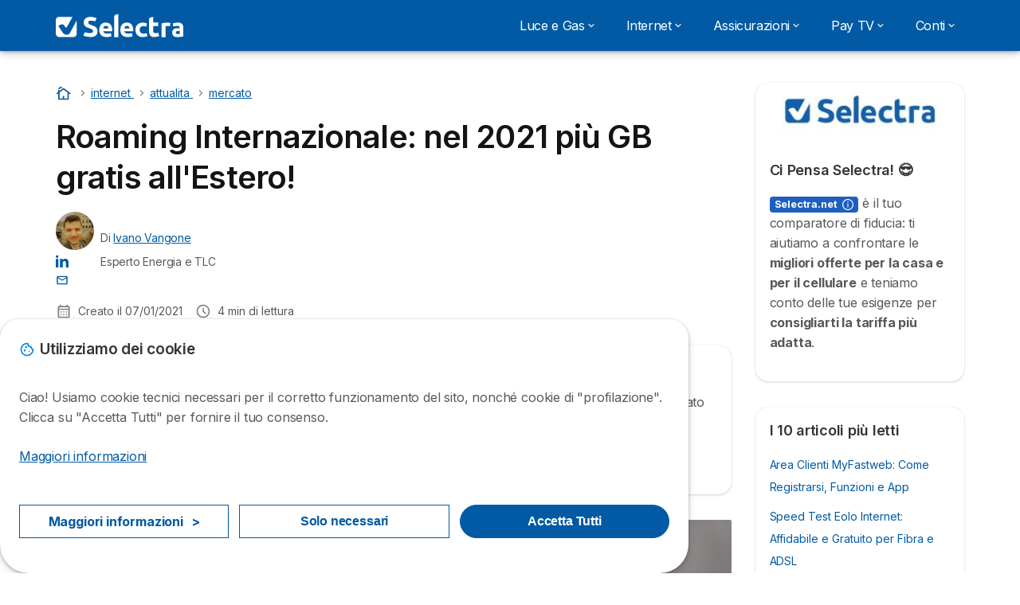

--- FILE ---
content_type: text/html; charset=UTF-8
request_url: https://selectra.net/internet/attualita/mercato/roaming-internazionale
body_size: 25880
content:

<!DOCTYPE html>
<html lang="it" dir="ltr" prefix="og: https://ogp.me/ns#">
  <head>
          <link rel="preconnect" href="https://fonts.gstatic.com" crossorigin>
      <link rel="preload" href="https://fonts.googleapis.com/css2?family=Inter:wght@400;600;700&display=swap" as="style" onload="this.onload=null;this.rel='stylesheet'">
    
    <meta charset="utf-8" />
<meta name="description" content="Quando ti trovi in un Paese fuori dall&#039;Italia, in UE o all&#039;Estero, puoi usare il tuo smartphone per SMS, chiamare o navigare. Scopri quanti GB hai nel 2021..." />
<link rel="canonical" href="https://selectra.net/internet/attualita/mercato/roaming-internazionale" />
<meta name="author" content="i.vangone" />
<meta property="og:site_name" content="Selectra" />
<meta property="og:type" content="article" />
<meta property="og:url" content="https://selectra.net/internet/attualita/mercato/roaming-internazionale" />
<meta property="og:title" content="Roaming Internazionale: nel 2021 più GB gratis all&#039;Estero!" />
<meta property="og:description" content="Quando ti trovi in un Paese fuori dall&#039;Italia, in UE o all&#039;Estero, puoi usare il tuo smartphone per SMS, chiamare o navigare. Scopri quanti GB hai nel 2021..." />
<meta property="og:image" content="https://selectra.net/sites/selectra.net/files/2021-01/roaming-internazionale.jpg" />
<meta property="og:updated_time" content="2022-05-13T17:40:51+0200" />
<meta property="og:country_name" content="IT" />
<meta property="article:published_time" content="2021-01-07T16:20:37+0100" />
<meta property="article:modified_time" content="2022-05-13T17:40:51+0200" />
<meta property="fb:app_id" content="274548543543089" />
<meta name="twitter:card" content="summary_large_image" />
<meta name="twitter:label1" content="Autore:" />
<meta name="twitter:data1" content="Ivano Vangone" />
<meta name="twitter:label2" content="Aggiornato:" />
<meta name="twitter:data2" content="Ven, 05/13/2022 - 17:40" />
<meta name="Generator" content="Drupal 10 (https://www.drupal.org)" />
<meta name="MobileOptimized" content="width" />
<meta name="HandheldFriendly" content="true" />
<meta name="viewport" content="width=device-width, initial-scale=1.0" />
<style>div#sliding-popup, div#sliding-popup .eu-cookie-withdraw-banner, .eu-cookie-withdraw-tab {background: #ffffff} div#sliding-popup.eu-cookie-withdraw-wrapper { background: transparent; } #sliding-popup h1, #sliding-popup h2, #sliding-popup h3, #sliding-popup p, #sliding-popup label, #sliding-popup div, .eu-cookie-compliance-more-button, .eu-cookie-compliance-secondary-button, .eu-cookie-withdraw-tab { color: #58595B;} .eu-cookie-withdraw-tab { border-color: #58595B;}</style>
<script type="application/ld+json">{
    "@context": "https://schema.org",
    "@graph": [
        {
            "@type": "Article",
            "name": "Roaming Internazionale: nel 2021 più GB gratis all\u0027Estero!",
            "headline": "Roaming Internazionale: nel 2021 più GB gratis all\u0027Estero!",
            "description": "Quando ti trovi in un Paese fuori dall\u0027Italia, in UE o all\u0027Estero, puoi usare il tuo smartphone per SMS, chiamare o navigare. Scopri quanti GB hai nel 2021...",
            "image": {
                "@type": "ImageObject",
                "url": "https://selectra.net/sites/selectra.net/files/styles/article_hero/public/2021-01/roaming-internazionale.jpg?itok=dNuZIFhl",
                "width": "825",
                "height": "550"
            },
            "datePublished": "2021-01-07T16:20:37+0100",
            "dateModified": "2022-05-13T17:40:51+0200",
            "author": {
                "@type": "Person",
                "name": "Ivano Vangone",
                "url": "https://selectra.net/team/ivano-vangone"
            },
            "publisher": {
                "@type": "Organization",
                "name": "Selectra Italia Spa",
                "url": "https://selectra.net/",
                "sameAs": [
                    "https://www.linkedin.com/company/selectra",
                    "https://www.facebook.com/selectra.it",
                    "https://www.instagram.com/selectra_it/",
                    "https://twitter.com/Selectra_net",
                    "https://www.youtube.com/@Selectranet",
                    "https://www.tiktok.com/@selectrait"
                ]
            },
            "mainEntityOfPage": "https://selectra.net/internet/attualita/mercato/roaming-internazionale"
        },
        {
            "@type": "Person",
            "name": "Ivano Vangone",
            "familyName": "i.vangone",
            "description": "Laureato in Lettere ad indirizzo Storico-Artistico e con master in Marketing presso la Business School 24, è consulente SEO senior e marketer con una forte passione per la scrittura. È entrato in Selectra dopo esperienze nel turismo esperienziale e di consulenza a supporto di Pmi e startup."
        }
    ]
}</script>
<script>var dc = document.cookie;if (dc.indexOf("cookie-agreed") !== -1) {var styles = "#sliding-popup {display: none;}", styleSheet = document.createElement("style");
  styleSheet.type = "text/css";styleSheet.innerText = styles;document.head.appendChild(styleSheet)};</script>
<meta name="robots" content="max-image-preview:large" />
<link rel="icon" href="/sites/selectra.net/files/favicon.ico" type="image/vnd.microsoft.icon" />

          <title>Roaming Internazionale: nel 2021 più GB gratis all&#039;Estero!</title>
        <link rel="stylesheet" media="all" href="/sites/selectra.net/files/css/css_HOh2RzkvylAAL77e5_h0LkwMWziObCAL8hZqueNtylc.css?delta=0&amp;language=it&amp;theme=agrippa&amp;include=[base64]" />
<link rel="stylesheet" media="all" href="//cdnjs.cloudflare.com/ajax/libs/intl-tel-input/18.2.1/css/intlTelInput.css" defer />
<link rel="stylesheet" media="all" href="/sites/selectra.net/files/css/css_7wMnsfWG0kwvOwJYNayRmIPsmYjLR4thAaZb7sZ-e8E.css?delta=2&amp;language=it&amp;theme=agrippa&amp;include=[base64]" />
<link rel="stylesheet" media="all" href="/sites/selectra.net/files/css/css_ugK22RP4Kqpic25wE4phUy0bGzx51nnJrirHOuiQxqI.css?delta=3&amp;language=it&amp;theme=agrippa&amp;include=[base64]" />
<link rel="stylesheet" media="all" href="/sites/selectra.net/files/css/css_QWLanCFU5FFMB5IldaoO33vDjLGKUkJpy5z3LKzN1fA.css?delta=4&amp;language=it&amp;theme=agrippa&amp;include=[base64]" />


    <script>
      // Function to hide elements before page it's loaded
      function elementReady(selector) {
        return new Promise((resolve, reject) => {
          let el = document.querySelector(selector);
          if (el) {resolve(el);}
          new MutationObserver((mutationRecords, observer) => {
            // Query for elements matching the specified selector
            Array.from(document.querySelectorAll(selector)).forEach((element) => {
              resolve(element);
              //Once we have resolved we don't need the observer anymore.
              observer.disconnect();
            });
          })
            .observe(document.documentElement, {
              childList: true,
              subtree: true
            });
        });
      }

      // Hide .call-block--closed before page it's loaded
      elementReady('.call-block--closed').then((someWidget)=>{someWidget.style.setProperty('display', 'none', 'important');});

    </script>

    <script type="application/json" data-drupal-selector="drupal-settings-json">{"path":{"baseUrl":"\/","pathPrefix":"","currentPath":"node\/1548","currentPathIsAdmin":false,"isFront":false,"currentLanguage":"it"},"pluralDelimiter":"\u0003","suppressDeprecationErrors":true,"gtag":{"tagId":"","consentMode":false,"otherIds":[],"events":[],"additionalConfigInfo":[]},"ajaxPageState":{"libraries":"[base64]","theme":"agrippa","theme_token":null},"ajaxTrustedUrl":[],"gtm":{"tagId":null,"settings":{"data_layer":"dataLayer","include_classes":false,"allowlist_classes":"","blocklist_classes":"","include_environment":false,"environment_id":"","environment_token":""},"tagIds":["GTM-TJC77L9"]},"model":{"new_layout":1,"country_list":["IT"]},"dino_configurable_display":{"colors":{"primary":"#ef983f","secondary":"#015aa3","info":"#2b9ebf","warning":"#a55c0c","danger":"#d71a1f","success":"#0a8023","neutral":"#939597","variations":{"primary":{"pastel":"#f7cc9f","pastel_light":"#fdf5ec","100":"#ffff81","150":"#ffff76","200":"#ffff6c","250":"#fff363","300":"#ffdd5a","350":"#ffc952","400":"#ffb74b","450":"#ffa745","500":"#ef983f","550":"#d78838","600":"#c17a32","650":"#ad6d2d","700":"#9b6228","750":"#8b5824","800":"#7d4f20"},"secondary":{"pastel":"#80add1","pastel_light":"#e6eff6","100":"#01bbff","150":"#01aaff","200":"#019bff","250":"#018dff","300":"#0181ec","350":"#0176d7","400":"#016cc4","450":"#0163b3","500":"#015aa3","550":"#005192","600":"#004883","650":"#004075","700":"#003969","750":"#00335e","800":"#002d54"},"info":{"pastel":"#95cfdf","pastel_light":"#eaf5f9","100":"#58ffff","150":"#50ffff","200":"#49ffff","250":"#43fbff","300":"#3de5ff","350":"#38d1fe","400":"#33bee7","450":"#2fadd2","500":"#2b9ebf","550":"#268eab","600":"#227f99","650":"#1e7289","700":"#1b667b","750":"#185b6e","800":"#155163"},"warning":{"pastel":"#d2ae86","pastel_light":"#f6efe7","100":"#ffc214","150":"#ffb113","200":"#ffa112","250":"#ff9311","300":"#ef8610","350":"#da7a0f","400":"#c76f0e","450":"#b5650d","500":"#a55c0c","550":"#94520a","600":"#854909","650":"#774108","700":"#6b3a07","750":"#603406","800":"#562e05"},"danger":{"pastel":"#eb8d8f","pastel_light":"#fbe8e9","100":"#ff323e","150":"#ff2e39","200":"#ff2a34","250":"#ff2730","300":"#ff242c","350":"#ff2128","400":"#ff1e25","450":"#ec1c22","500":"#d71a1f","550":"#c1171b","600":"#ad1418","650":"#9b1215","700":"#8b1012","750":"#7d0e10","800":"#700c0e"},"success":{"pastel":"#85c091","pastel_light":"#e7f2e9","100":"#12ff45","150":"#11f53f","200":"#10df3a","250":"#0fcb35","300":"#0eb931","350":"#0da92d","400":"#0c9a29","450":"#0b8c26","500":"#0a8023","550":"#09731f","600":"#08671b","650":"#075c18","700":"#065215","750":"#054912","800":"#044110"},"neutral":{"pastel":"#c9cacb","pastel_light":"#f4f4f5","100":"#ffffff","150":"#ffffff","200":"#ffffff","250":"#eaecf2","300":"#d5d7dc","350":"#c2c4c8","400":"#b1b3b6","450":"#a1a3a6","500":"#939597","550":"#848687","600":"#767879","650":"#6a6c6c","700":"#5f6161","750":"#555757","800":"#4c4e4e"}},"theme":{"primary":"#ef983f","primary-light":"#fff363","primary-dark":"#8b5824","primary-pastel":"#f7cc9f","primary-pastel-light":"#fdf5ec","secondary":"#015aa3","secondary-light":"#018dff","secondary-dark":"#00335e","secondary-pastel":"#80add1","secondary-pastel-light":"#e6eff6","ternary":"#004883","ternary-light":"#0176d7","ternary-dark":"#002d54","ternary-pastel":"#80add1","ternary-pastel-light":"#e6eff6","info":"#2b9ebf","info-light":"#43fbff","info-dark":"#185b6e","info-pastel":"#95cfdf","info-pastel-light":"#eaf5f9","warning":"#a55c0c","warning-light":"#ff9311","warning-dark":"#603406","warning-pastel":"#d2ae86","warning-pastel-light":"#f6efe7","danger":"#d71a1f","danger-light":"#ff2730","danger-dark":"#7d0e10","danger-pastel":"#eb8d8f","danger-pastel-light":"#fbe8e9","success":"#0a8023","success-light":"#0fcb35","success-dark":"#054912","success-pastel":"#85c091","success-pastel-light":"#e7f2e9","neutral":"#939597","neutral-light":"#eaecf2","neutral-dark":"#555757","neutral-pastel":"#c9cacb","neutral-pastel-light":"#f4f4f5","white":"#ffffff","black":"#000000"}}},"dinoElements":{"translations":{"easySubscriptionOnly":"Partner ufficiali"}},"eu_cookie_compliance":{"cookie_policy_version":"1.0.1","popup_enabled":true,"popup_agreed_enabled":false,"popup_hide_agreed":false,"popup_clicking_confirmation":false,"popup_scrolling_confirmation":false,"popup_html_info":"\u003Cdiv\n\trole=\u0022alertdialog\u0022 aria-labelledby=\u0022dialogTitle\u0022\n  aria-describedby=\u0022dialogDesc\u0022  class=\u0022eu-cookie-compliance-banner eu-cookie-compliance-banner-info eu-cookie-compliance-banner--categories\u0022\u003E\n\n\t\t\u003Cdiv class=\u0022eu-cookie-compliance-close\u0022\u003E\n\t\t\u003Cbutton class=\u0022btn-close btn-close--md\u0022 type=\u0022button\u0022 aria-label=\u0022Close\u0022\u003E\n\t\t\t\u003Csvg class=\u0022icon icon--neutral eu-cookie-compliance-close-icon\u0022 aria-hidden=\u0022true\u0022\u003E\n\t\t\t\t\u003Cuse xlink:href=\u0022\/themes\/custom\/agrippa\/img\/sprite.svg#icon-cross-rounded\u0022\u003E\u003C\/use\u003E\n\t\t\t\u003C\/svg\u003E\n\t\t\u003C\/button\u003E\n\t\u003C\/div\u003E\n\n\t\u003Cdiv class=\u0022popup-content info eu-cookie-compliance-content\u0022\u003E\n\n    \u003Cdiv class=\u0022eu-cookie-compliance-content__banner-wrapper\u0022\u003E\n      \u003Cdiv class=\u0022cookie-top\u0022\u003E\n            \u003Cdiv id=\u0022dialogTitle\u0022 class=\u0022eu-cookie-compliance-content__title\u0022\u003E\n        \u003Csvg class=\u0022icon icon--secondary icon--left\u0022 aria-hidden=\u0022true\u0022\u003E\n          \u003Cuse xlink:href=\u0022\/themes\/custom\/agrippa\/img\/sprite.svg#icon-cookie\u0022\u003E\u003C\/use\u003E\n        \u003C\/svg\u003E\n        \u003Cspan class=\u0022eu-cookie-title\u0022\u003EUtilizziamo dei cookie\u003C\/span\u003E\n      \u003C\/div\u003E\n\n                  \u003C\/div\u003E\n\n                \u003Cdiv class=\u0022modal__holder\u0022\u003E\n            \u003Cdiv class=\u0022modal__dialog\u0022\u003E\n              \u003Cdiv class=\u0022cookie-categories modal modal--md\u0022 id=\u0022manage-cookies-modal\u0022\u003E\n                \u003Cdiv class=\u0022modal__header\u0022 id=\u0022content-area\u0022\u003E\n\n                                                                          \u003Cdiv id=\u0022manage-cookies-description\u0022\u003E\n                      \u003Cp id=\u0022dialogDesc\u0022 class=\u0022manage-cookies-description__text\u0022\u003E \u003Cp\u003ECiao! Usiamo cookie tecnici necessari per il corretto funzionamento del sito, nonch\u00e9 cookie di \u0022profilazione\u0022. Clicca su \u0022Accetta Tutti\u0022 per fornire il tuo consenso.\u003C\/p\u003E \u003C\/p\u003E\n                                              \u003Cbutton type=\u0022button\u0022 class=\u0022find-more-button\u0022\u003EMaggiori informazioni\u003C\/button\u003E\n                                          \u003C\/div\u003E\n                                  \u003C\/div\u003E\n                \u003Cdiv id=\u0022eu-cookie-compliance-categories\u0022 class=\u0022eu-cookie-compliance-categories modal__body hidden\u0022\u003E\n                                      \u003Cdiv class=\u0022eu-cookie-compliance-category\u0022\u003E\n                      \u003Clabel for=\u0022cookie-category-technical\u0022 class=\u0022checkbox checkbox--disabled\u0022\u003E\n                        \u003Cinput class=\u0022checkbox__input\u0022 type=\u0022checkbox\u0022 name=\u0022\u0022 name=\u0022cookie-categories\u0022 id=\u0022cookie-category-technical\u0022 tabindex=\u0022-1\u0022 value=\u0022technical\u0022  checked   disabled \u003E\n\n                        \u003Cspan class=\u0022checkbox__shape\u0022  tabindex=\u0022-1\u0022 \u003E\u003C\/span\u003E\n                        \u003Cspan class=\u0022checkbox__label\u0022\u003E\n                          \u003Cstrong\u003E\n                            Cookie tecnici\n                          \u003C\/strong\u003E\n                        \u003C\/span\u003E\n                      \u003C\/label\u003E\n                                              \u003Cdiv class=\u0022eu-cookie-compliance-category-description\u0022\u003ENecessario per fornire le funzioni di base del sito web come la navigazione della pagina.\u003C\/div\u003E\n                                          \u003C\/div\u003E\n                                      \u003Cdiv class=\u0022eu-cookie-compliance-category\u0022\u003E\n                      \u003Clabel for=\u0022cookie-category-analytics\u0022 class=\u0022checkbox \u0022\u003E\n                        \u003Cinput class=\u0022checkbox__input\u0022 type=\u0022checkbox\u0022 name=\u0022\u0022 name=\u0022cookie-categories\u0022 id=\u0022cookie-category-analytics\u0022 tabindex=\u0022-1\u0022 value=\u0022analytics\u0022  \u003E\n\n                        \u003Cspan class=\u0022checkbox__shape\u0022 \u003E\u003C\/span\u003E\n                        \u003Cspan class=\u0022checkbox__label\u0022\u003E\n                          \u003Cstrong\u003E\n                            Cookie analitici\n                          \u003C\/strong\u003E\n                        \u003C\/span\u003E\n                      \u003C\/label\u003E\n                                              \u003Cdiv class=\u0022eu-cookie-compliance-category-description\u0022\u003EQuesti cookie ci permettono di studiare come gli utenti navigano sul sito. Raccogliamo solo dati anonimi.\u003C\/div\u003E\n                                          \u003C\/div\u003E\n                                      \u003Cdiv class=\u0022eu-cookie-compliance-category\u0022\u003E\n                      \u003Clabel for=\u0022cookie-category-marketing\u0022 class=\u0022checkbox \u0022\u003E\n                        \u003Cinput class=\u0022checkbox__input\u0022 type=\u0022checkbox\u0022 name=\u0022\u0022 name=\u0022cookie-categories\u0022 id=\u0022cookie-category-marketing\u0022 tabindex=\u0022-1\u0022 value=\u0022marketing\u0022  \u003E\n\n                        \u003Cspan class=\u0022checkbox__shape\u0022 \u003E\u003C\/span\u003E\n                        \u003Cspan class=\u0022checkbox__label\u0022\u003E\n                          \u003Cstrong\u003E\n                            Cookie Marketing\n                          \u003C\/strong\u003E\n                        \u003C\/span\u003E\n                      \u003C\/label\u003E\n                                              \u003Cdiv class=\u0022eu-cookie-compliance-category-description\u0022\u003ECookie utilizzati per scopi di marketing e pubblicit\u00e0\u003C\/div\u003E\n                                          \u003C\/div\u003E\n                  \n                                      \u003Cbutton type=\u0022button\u0022 class=\u0022eu-cookie-compliance-save-preferences-button btn btn--sm btn btn--pill btn--md btn--secondary save-preferences\u0022 data-dismiss=\u0022modal\u0022\u003E\n                      Salva\n                    \u003C\/button\u003E\n                                  \u003C\/div\u003E\n                \u003Cdiv class=\u0022modal__footer\u0022\u003E\n                      \u003Cdiv id=\u0022popup-buttons\u0022 class=\u0022eu-cookie-compliance-buttons eu-cookie-compliance-has-categories\u0022\u003E\n                      \n                                              \u003Cbutton class=\u0022cookie-personalization btn btn--pill btn--md  btn--tertiary\u0022\u003EMaggiori informazioni \u003Cspan\u003E\u003E\u003C\/span\u003E\u003C\/button\u003E\n                      \n                                              \u003Cbutton type=\u0022button\u0022 class=\u0022eu-cookie-compliance-save-preferences-button btn btn--sm btn btn--pill btn--md  btn--tertiary\u0022 data-dismiss=\u0022modal\u0022\u003E\n                          Solo necessari\n                        \u003C\/button\u003E\n                      \n                                                                                          \u003Cbutton type=\u0022button\u0022 class=\u0022agree-button eu-cookie-compliance-default-button btn btn--pill btn--md btn--secondary\u0022\u003E\n                        Accetta Tutti\n                      \u003C\/button\u003E\n                                              \u003Cbutton type=\u0022button\u0022 class=\u0022eu-cookie-withdraw-button visually-hidden\u0022\u003EWithdraw consent\u003C\/button\u003E\n                                          \u003C\/div\u003E\n                \u003C\/div\u003E\n              \u003C\/div\u003E\n            \u003C\/div\u003E\n          \u003C\/div\u003E\n        \n    \u003C\/div\u003E\n\n\n\t\u003C\/div\u003E\n\u003C\/div\u003E","use_mobile_message":false,"mobile_popup_html_info":"\u003Cdiv\n\trole=\u0022alertdialog\u0022 aria-labelledby=\u0022dialogTitle\u0022\n  aria-describedby=\u0022dialogDesc\u0022  class=\u0022eu-cookie-compliance-banner eu-cookie-compliance-banner-info eu-cookie-compliance-banner--categories\u0022\u003E\n\n\t\t\u003Cdiv class=\u0022eu-cookie-compliance-close\u0022\u003E\n\t\t\u003Cbutton class=\u0022btn-close btn-close--md\u0022 type=\u0022button\u0022 aria-label=\u0022Close\u0022\u003E\n\t\t\t\u003Csvg class=\u0022icon icon--neutral eu-cookie-compliance-close-icon\u0022 aria-hidden=\u0022true\u0022\u003E\n\t\t\t\t\u003Cuse xlink:href=\u0022\/themes\/custom\/agrippa\/img\/sprite.svg#icon-cross-rounded\u0022\u003E\u003C\/use\u003E\n\t\t\t\u003C\/svg\u003E\n\t\t\u003C\/button\u003E\n\t\u003C\/div\u003E\n\n\t\u003Cdiv class=\u0022popup-content info eu-cookie-compliance-content\u0022\u003E\n\n    \u003Cdiv class=\u0022eu-cookie-compliance-content__banner-wrapper\u0022\u003E\n      \u003Cdiv class=\u0022cookie-top\u0022\u003E\n            \u003Cdiv id=\u0022dialogTitle\u0022 class=\u0022eu-cookie-compliance-content__title\u0022\u003E\n        \u003Csvg class=\u0022icon icon--secondary icon--left\u0022 aria-hidden=\u0022true\u0022\u003E\n          \u003Cuse xlink:href=\u0022\/themes\/custom\/agrippa\/img\/sprite.svg#icon-cookie\u0022\u003E\u003C\/use\u003E\n        \u003C\/svg\u003E\n        \u003Cspan class=\u0022eu-cookie-title\u0022\u003E\u003C\/span\u003E\n      \u003C\/div\u003E\n\n                  \u003C\/div\u003E\n\n                \u003Cdiv class=\u0022modal__holder\u0022\u003E\n            \u003Cdiv class=\u0022modal__dialog\u0022\u003E\n              \u003Cdiv class=\u0022cookie-categories modal modal--md\u0022 id=\u0022manage-cookies-modal\u0022\u003E\n                \u003Cdiv class=\u0022modal__header\u0022 id=\u0022content-area\u0022\u003E\n\n                                                                          \u003Cdiv id=\u0022manage-cookies-description\u0022\u003E\n                      \u003Cp id=\u0022dialogDesc\u0022 class=\u0022manage-cookies-description__text\u0022\u003E \u003Cp\u003ECiao! Usiamo cookie tecnici necessari per il corretto funzionamento del sito, nonch\u00e9 cookie di \u0022profilazione\u0022. Clicca su \u0022Accetta Tutti\u0022 per fornire il tuo consenso.\u003C\/p\u003E \u003C\/p\u003E\n                                              \u003Cbutton type=\u0022button\u0022 class=\u0022find-more-button\u0022\u003EMaggiori informazioni\u003C\/button\u003E\n                                          \u003C\/div\u003E\n                                  \u003C\/div\u003E\n                \u003Cdiv id=\u0022eu-cookie-compliance-categories\u0022 class=\u0022eu-cookie-compliance-categories modal__body hidden\u0022\u003E\n                                      \u003Cdiv class=\u0022eu-cookie-compliance-category\u0022\u003E\n                      \u003Clabel for=\u0022cookie-category-technical\u0022 class=\u0022checkbox checkbox--disabled\u0022\u003E\n                        \u003Cinput class=\u0022checkbox__input\u0022 type=\u0022checkbox\u0022 name=\u0022\u0022 name=\u0022cookie-categories\u0022 id=\u0022cookie-category-technical\u0022 tabindex=\u0022-1\u0022 value=\u0022technical\u0022  checked   disabled \u003E\n\n                        \u003Cspan class=\u0022checkbox__shape\u0022  tabindex=\u0022-1\u0022 \u003E\u003C\/span\u003E\n                        \u003Cspan class=\u0022checkbox__label\u0022\u003E\n                          \u003Cstrong\u003E\n                            Cookie tecnici\n                          \u003C\/strong\u003E\n                        \u003C\/span\u003E\n                      \u003C\/label\u003E\n                                              \u003Cdiv class=\u0022eu-cookie-compliance-category-description\u0022\u003ENecessario per fornire le funzioni di base del sito web come la navigazione della pagina.\u003C\/div\u003E\n                                          \u003C\/div\u003E\n                                      \u003Cdiv class=\u0022eu-cookie-compliance-category\u0022\u003E\n                      \u003Clabel for=\u0022cookie-category-analytics\u0022 class=\u0022checkbox \u0022\u003E\n                        \u003Cinput class=\u0022checkbox__input\u0022 type=\u0022checkbox\u0022 name=\u0022\u0022 name=\u0022cookie-categories\u0022 id=\u0022cookie-category-analytics\u0022 tabindex=\u0022-1\u0022 value=\u0022analytics\u0022  \u003E\n\n                        \u003Cspan class=\u0022checkbox__shape\u0022 \u003E\u003C\/span\u003E\n                        \u003Cspan class=\u0022checkbox__label\u0022\u003E\n                          \u003Cstrong\u003E\n                            Cookie analitici\n                          \u003C\/strong\u003E\n                        \u003C\/span\u003E\n                      \u003C\/label\u003E\n                                              \u003Cdiv class=\u0022eu-cookie-compliance-category-description\u0022\u003EQuesti cookie ci permettono di studiare come gli utenti navigano sul sito. Raccogliamo solo dati anonimi.\u003C\/div\u003E\n                                          \u003C\/div\u003E\n                                      \u003Cdiv class=\u0022eu-cookie-compliance-category\u0022\u003E\n                      \u003Clabel for=\u0022cookie-category-marketing\u0022 class=\u0022checkbox \u0022\u003E\n                        \u003Cinput class=\u0022checkbox__input\u0022 type=\u0022checkbox\u0022 name=\u0022\u0022 name=\u0022cookie-categories\u0022 id=\u0022cookie-category-marketing\u0022 tabindex=\u0022-1\u0022 value=\u0022marketing\u0022  \u003E\n\n                        \u003Cspan class=\u0022checkbox__shape\u0022 \u003E\u003C\/span\u003E\n                        \u003Cspan class=\u0022checkbox__label\u0022\u003E\n                          \u003Cstrong\u003E\n                            Cookie Marketing\n                          \u003C\/strong\u003E\n                        \u003C\/span\u003E\n                      \u003C\/label\u003E\n                                              \u003Cdiv class=\u0022eu-cookie-compliance-category-description\u0022\u003ECookie utilizzati per scopi di marketing e pubblicit\u00e0\u003C\/div\u003E\n                                          \u003C\/div\u003E\n                  \n                                      \u003Cbutton type=\u0022button\u0022 class=\u0022eu-cookie-compliance-save-preferences-button btn btn--sm btn btn--pill btn--md btn--secondary save-preferences\u0022 data-dismiss=\u0022modal\u0022\u003E\n                      Salva\n                    \u003C\/button\u003E\n                                  \u003C\/div\u003E\n                \u003Cdiv class=\u0022modal__footer\u0022\u003E\n                      \u003Cdiv id=\u0022popup-buttons\u0022 class=\u0022eu-cookie-compliance-buttons eu-cookie-compliance-has-categories\u0022\u003E\n                      \n                                              \u003Cbutton class=\u0022cookie-personalization btn btn--pill btn--md  btn--tertiary\u0022\u003EMaggiori informazioni \u003Cspan\u003E\u003E\u003C\/span\u003E\u003C\/button\u003E\n                      \n                                              \u003Cbutton type=\u0022button\u0022 class=\u0022eu-cookie-compliance-save-preferences-button btn btn--sm btn btn--pill btn--md  btn--tertiary\u0022 data-dismiss=\u0022modal\u0022\u003E\n                          Solo necessari\n                        \u003C\/button\u003E\n                      \n                                                                                          \u003Cbutton type=\u0022button\u0022 class=\u0022agree-button eu-cookie-compliance-default-button btn btn--pill btn--md btn--secondary\u0022\u003E\n                        Accetta Tutti\n                      \u003C\/button\u003E\n                                              \u003Cbutton type=\u0022button\u0022 class=\u0022eu-cookie-withdraw-button visually-hidden\u0022\u003EWithdraw consent\u003C\/button\u003E\n                                          \u003C\/div\u003E\n                \u003C\/div\u003E\n              \u003C\/div\u003E\n            \u003C\/div\u003E\n          \u003C\/div\u003E\n        \n    \u003C\/div\u003E\n\n\n\t\u003C\/div\u003E\n\u003C\/div\u003E","mobile_breakpoint":768,"popup_html_agreed":false,"popup_use_bare_css":false,"popup_height":102,"popup_width":"100%","popup_delay":1000,"popup_link":"https:\/\/selectra.net\/informativa\/privacy-policy","popup_link_new_window":true,"popup_position":false,"fixed_top_position":false,"popup_language":"it","store_consent":false,"better_support_for_screen_readers":false,"cookie_name":"","reload_page":false,"domain":"","domain_all_sites":false,"popup_eu_only":false,"popup_eu_only_js":false,"cookie_lifetime":390,"cookie_session":0,"set_cookie_session_zero_on_disagree":0,"disagree_do_not_show_popup":false,"method":"categories","automatic_cookies_removal":true,"allowed_cookies":"technical:selectraRgpdAutoAcceptCookies\r\nanalytics:_ga\r\nanalytics:_gid\r\nanalytics:_gcl_au","withdraw_markup":"\u003Cbutton type=\u0022button\u0022 class=\u0022eu-cookie-withdraw-tab\u0022\u003EPrivacy settings\u003C\/button\u003E\n\u003Cdiv aria-labelledby=\u0022popup-text\u0022 class=\u0022eu-cookie-withdraw-banner\u0022\u003E\n  \u003Cdiv class=\u0022popup-content info eu-cookie-compliance-content\u0022\u003E\n    \u003Cdiv id=\u0022popup-text\u0022 class=\u0022eu-cookie-compliance-message\u0022 role=\u0022document\u0022\u003E\n      \u003Ch2\u003EIn questo sito utilizziamo i cookie per migliorare la tua esperienza utente\u003C\/h2\u003E\u003Cp\u003EHai dato il tuo consenso all\u0027uso dei cookie.\u003C\/p\u003E\n    \u003C\/div\u003E\n    \u003Cdiv id=\u0022popup-buttons\u0022 class=\u0022eu-cookie-compliance-buttons\u0022\u003E\n      \u003Cbutton type=\u0022button\u0022 class=\u0022eu-cookie-withdraw-button \u0022\u003EWithdraw consent\u003C\/button\u003E\n    \u003C\/div\u003E\n  \u003C\/div\u003E\n\u003C\/div\u003E","withdraw_enabled":false,"reload_options":0,"reload_routes_list":"","withdraw_button_on_info_popup":false,"cookie_categories":["technical","analytics","marketing"],"cookie_categories_details":{"technical":{"uuid":"1c50b98a-5600-4dc2-82e3-587ed4eb6299","langcode":"en","status":true,"dependencies":[],"_core":{"default_config_hash":"gXV5U-ZX3twBoJ63q5ixkXGs3hRx-iHa0Q2PCsINcFU"},"id":"technical","label":"Cookie tecnici","description":"Necessario per fornire le funzioni di base del sito web come la navigazione della pagina.","checkbox_default_state":"required","weight":-9},"analytics":{"uuid":"a015a333-b32d-42ce-920e-9aa59975a9bf","langcode":"en","status":true,"dependencies":[],"_core":{"default_config_hash":"Ppr4ObHh0Me1kYxDDoWuP8_LYN2ElSMZR6XHgp4ZYVo"},"id":"analytics","label":"Cookie analitici","description":"Questi cookie ci permettono di studiare come gli utenti navigano sul sito. Raccogliamo solo dati anonimi.","checkbox_default_state":"unchecked","weight":-8},"marketing":{"uuid":"c360524f-c84b-4ed3-89d3-67ab2273ac82","langcode":"en","status":true,"dependencies":[],"_core":{"default_config_hash":"tGOGAtZycObYMRXFXjJNdyI1Yo8MPsR6I037ugYMWTY"},"id":"marketing","label":"Cookie Marketing","description":"Cookie utilizzati per scopi di marketing e pubblicit\u00e0","checkbox_default_state":"unchecked","weight":-7}},"enable_save_preferences_button":true,"cookie_value_disagreed":"0","cookie_value_agreed_show_thank_you":"1","cookie_value_agreed":"2","containing_element":"body","settings_tab_enabled":false,"olivero_primary_button_classes":"","olivero_secondary_button_classes":"","close_button_action":"close_banner","open_by_default":true,"modules_allow_popup":true,"hide_the_banner":false,"geoip_match":true,"unverified_scripts":[]},"selectra_rgpd_v2":{"autoAcceptCookies":0},"themePath":"themes\/custom\/agrippa","activeThemePath":"themes\/custom\/agrippa","csp":{"nonce":"CMaXLvmh2bxIT6TqUsToaQ"},"user":{"uid":0,"permissionsHash":"565f30582566854392cca8fa8230ccf5b6d2ee3c3c430c282c663b19a0ff1b67"}}</script>
<script src="/sites/selectra.net/files/js/js_9RagS0RcuaFyBQP23tWeb6dyv6-Pr63W-rC0rLoUzU8.js?scope=header&amp;delta=0&amp;language=it&amp;theme=agrippa&amp;include=[base64]"></script>
<script src="/modules/contrib/google_tag/js/gtag.js?t99oop"></script>
<script src="/modules/contrib/google_tag/js/gtm.js?t99oop"></script>
<script src="/sites/selectra.net/files/js/js_ncDYN4wlYtmGH0vwJBvOlSida_wKixsjgMBar3ASgXU.js?scope=header&amp;delta=3&amp;language=it&amp;theme=agrippa&amp;include=[base64]"></script>

        <meta name="viewport" content="width=device-width, initial-scale=1, maximum-scale=1, shrink-to-fit=no">
  </head>
  <body >

        
    <noscript><iframe src="https://www.googletagmanager.com/ns.html?id=GTM-TJC77L9"
                  height="0" width="0" style="display:none;visibility:hidden"></iframe></noscript>

      <div class="dialog-off-canvas-main-canvas" data-off-canvas-main-canvas>
    

   
    

<div id="page-wrapper">
    <div id="page" >
          <header class="menu" role="banner" aria-label="Intestazione del sito">
        
            
  
  <div class="menu-bar sticky-mobile">
        <div class="menu-bar__holder new">
      <div id="block-agrippa-branding" data-block-plugin-id="system_branding_block" class="new menu-logo__wrapper">
            <a href="/" rel="home" class="menu-logo" aria-label="Logo Selectra">
        <img src="/sites/selectra.net/files/selectra-white.svg" alt="Selectra" class="menu-logo__img"/>
      </a>
        
  </div>


      <div class="ac-menu-bar__message-button new block  without-myselectra ">
                      <a class="btn btn--sm btn--white u-anim--shake u-display--xl-none icon-default call-block--open" href="tel:+390694808095" title="Ti serve una mano? Chiamaci! 06 94 808 095" data-callcenter="italy-telecom">
          <svg class="icon u-display--xl-none" xmlns="http://www.w3.org/2000/svg" width="40" height="40">
            <path d="M8.8 1.35a.65.65 0 0 0 0 1.3 4.55 4.55 0 0 1 4.55 4.55.65.65 0 1 0 1.3 0A5.85 5.85 0 0 0 8.8 1.35z" /><path d="M8.8 3.75a.65.65 0 0 0 0 1.3 2.15 2.15 0 0 1 2.15 2.15.65.65 0 1 0 1.3 0A3.45 3.45 0 0 0 8.8 3.75z" /><path fill-rule="evenodd" clip-rule="evenodd" d="M5.598 1.497a1.48 1.48 0 0 0-1.015-.099l-2.121.55H2.46a1.487 1.487 0 0 0-1.096 1.64v.003A12.975 12.975 0 0 0 12.41 14.636h.002a1.485 1.485 0 0 0 1.64-1.097l.55-2.12a1.48 1.48 0 0 0-.83-1.726l-2.51-1.115a1.482 1.482 0 0 0-1.756.426l-.002.001-.615.77a9.662 9.662 0 0 1-2.663-2.663l.77-.616a1.48 1.48 0 0 0 .428-1.757L6.308 2.23a1.48 1.48 0 0 0-.71-.732zm3.943 9.543l.977-1.221a.183.183 0 0 1 .215-.053l2.51 1.115a.18.18 0 0 1 .1.21l-.55 2.12a.186.186 0 0 1-.204.137 11.675 11.675 0 0 1-9.937-9.937.187.187 0 0 1 .138-.205l2.12-.55a.18.18 0 0 1 .21.102l1.115 2.51a.18.18 0 0 1-.052.213L4.96 6.46a.65.65 0 0 0-.154.837 10.962 10.962 0 0 0 3.898 3.898.65.65 0 0 0 .837-.154z" />
          </svg>
          <span class="u-display--xs-none u-display--xl-inline">
                          <svg class="icon icon-default" xmlns="http://www.w3.org/2000/svg" width="40" height="40">
                <path d="M8.8 1.35a.65.65 0 0 0 0 1.3 4.55 4.55 0 0 1 4.55 4.55.65.65 0 1 0 1.3 0A5.85 5.85 0 0 0 8.8 1.35z" /><path d="M8.8 3.75a.65.65 0 0 0 0 1.3 2.15 2.15 0 0 1 2.15 2.15.65.65 0 1 0 1.3 0A3.45 3.45 0 0 0 8.8 3.75z" /><path fill-rule="evenodd" clip-rule="evenodd" d="M5.598 1.497a1.48 1.48 0 0 0-1.015-.099l-2.121.55H2.46a1.487 1.487 0 0 0-1.096 1.64v.003A12.975 12.975 0 0 0 12.41 14.636h.002a1.485 1.485 0 0 0 1.64-1.097l.55-2.12a1.48 1.48 0 0 0-.83-1.726l-2.51-1.115a1.482 1.482 0 0 0-1.756.426l-.002.001-.615.77a9.662 9.662 0 0 1-2.663-2.663l.77-.616a1.48 1.48 0 0 0 .428-1.757L6.308 2.23a1.48 1.48 0 0 0-.71-.732zm3.943 9.543l.977-1.221a.183.183 0 0 1 .215-.053l2.51 1.115a.18.18 0 0 1 .1.21l-.55 2.12a.186.186 0 0 1-.204.137 11.675 11.675 0 0 1-9.937-9.937.187.187 0 0 1 .138-.205l2.12-.55a.18.18 0 0 1 .21.102l1.115 2.51a.18.18 0 0 1-.052.213L4.96 6.46a.65.65 0 0 0-.154.837 10.962 10.962 0 0 0 3.898 3.898.65.65 0 0 0 .837-.154z" />
              </svg>
                      </span>
        </a>
          </div>
  

  <button class="menu-btn new" type="button" aria-label="Open menu">
    <span class="menu-btn__closed">
      <svg class="u-display--xl-none" width="24" height="24" viewBox="0 0 24 24" fill="none" xmlns="http://www.w3.org/2000/svg">
        <mask id="mask0_5251_30318" style="mask-type:alpha" maskUnits="userSpaceOnUse" x="0" y="0" width="24" height="24">
          <rect width="24" height="24" fill="#D9D9D9"/>
        </mask>
        <g mask="url(#mask0_5251_30318)">
          <path d="M4 18C3.71667 18 3.47917 17.9042 3.2875 17.7125C3.09583 17.5208 3 17.2833 3 17C3 16.7167 3.09583 16.4792 3.2875 16.2875C3.47917 16.0958 3.71667 16 4 16H20C20.2833 16 20.5208 16.0958 20.7125 16.2875C20.9042 16.4792 21 16.7167 21 17C21 17.2833 20.9042 17.5208 20.7125 17.7125C20.5208 17.9042 20.2833 18 20 18H4ZM4 13C3.71667 13 3.47917 12.9042 3.2875 12.7125C3.09583 12.5208 3 12.2833 3 12C3 11.7167 3.09583 11.4792 3.2875 11.2875C3.47917 11.0958 3.71667 11 4 11H20C20.2833 11 20.5208 11.0958 20.7125 11.2875C20.9042 11.4792 21 11.7167 21 12C21 12.2833 20.9042 12.5208 20.7125 12.7125C20.5208 12.9042 20.2833 13 20 13H4ZM4 8C3.71667 8 3.47917 7.90417 3.2875 7.7125C3.09583 7.52083 3 7.28333 3 7C3 6.71667 3.09583 6.47917 3.2875 6.2875C3.47917 6.09583 3.71667 6 4 6H20C20.2833 6 20.5208 6.09583 20.7125 6.2875C20.9042 6.47917 21 6.71667 21 7C21 7.28333 20.9042 7.52083 20.7125 7.7125C20.5208 7.90417 20.2833 8 20 8H4Z" fill="white"/>
        </g>
      </svg>
    </span>
    <span class="menu-btn__open">
      <svg class="icon icon--20 menu-btn__icon" aria-hidden="true">
        <use xlink:href="/themes/custom/agrippa/img/sprite.svg#icon-cross"></use>
      </svg>
    </span>
  </button>

  <nav class="menu-content">
    
            <div class="menu-category">
                              <a href="/energia" class="menu-label menu-label__sub--link">Luce e Gas<svg class="icon icon--12 menu-label__trigger" aria-hidden="true">
                <use xlink:href="/themes/custom/agrippa/img/sprite.svg#icon-chevron-right"></use>
              </svg>
            </a>
                  
                                    <div class="menu-sub-category menu-sub-category--3-cols">
                          <ul class="menu-list">
                <li class="menu-list__label">Confronta</li>
                                                                      <li class="menu-list__item">
                      <a class="menu-list__link" href="/energia">Comparatore Energia</a>
                    </li>
                                      <li class="menu-list__item">
                      <a class="menu-list__link" href="/energia/guida/confronto/tariffe-luce-gas">Offerte luce e gas</a>
                    </li>
                                      <li class="menu-list__item">
                      <a class="menu-list__link" href="/energia/guida/confronto/migliore-offerta-luce">Offerte Luce</a>
                    </li>
                                      <li class="menu-list__item">
                      <a class="menu-list__link" href="/energia/guida/confronto/migliore-offerta-gas">Offerte gas</a>
                    </li>
                                      <li class="menu-list__item">
                      <a class="menu-list__link" href="/energia/guida/offerte-luce-e-gas/prezzo-fisso-o-indicizzato">Prezzo fisso o indicizzato</a>
                    </li>
                                      <li class="menu-list__item">
                      <a class="menu-list__link" href="/energia/guida/confronto/migliore-offerta-luce-impresa">Offerte Luce Business</a>
                    </li>
                                      <li class="menu-list__item">
                      <a class="menu-list__link" href="/energia/guida/confronto/migliore-offerta-gas-impresa">Offerte Gas Business</a>
                    </li>
                                                </ul>
                          <ul class="menu-list">
                <li class="menu-list__label">Mercato Energia</li>
                                                                      <li class="menu-list__item">
                      <a class="menu-list__link" href="/energia/attualita/mercato/clienti-domestici-non-vulnerabili">Fine Tutela: utenti non vulnerabili</a>
                    </li>
                                      <li class="menu-list__item">
                      <a class="menu-list__link" href="/energia/fornitori">Fornitori energia</a>
                    </li>
                                                </ul>
                          <ul class="menu-list">
                <li class="menu-list__label">Come Fare</li>
                                                                      <li class="menu-list__item">
                      <a class="menu-list__link" href="/trasloco/luce-gas/voltura">Voltura</a>
                    </li>
                                      <li class="menu-list__item">
                      <a class="menu-list__link" href="/trasloco/luce-gas/subentro">Subentro</a>
                    </li>
                                      <li class="menu-list__item">
                      <a class="menu-list__link" href="/trasloco/luce-gas/prima-attivazione">Prima Attivazione</a>
                    </li>
                                      <li class="menu-list__item">
                      <a class="menu-list__link" href="/trasloco/luce-gas/allaccio">Allacciamento</a>
                    </li>
                                      <li class="menu-list__item">
                      <a class="menu-list__link" href="/energia/guida/contatore/gas/spostamento">Spostamento Contatore Gas</a>
                    </li>
                                                </ul>
            
                                      <div class="menu-help">
                <svg class="icon icon--24" aria-hidden="true">
                  <use xlink:href="/themes/custom/agrippa/img/sprite.svg#icon-circle-info-filled"></use>
                </svg>
                <p class="menu-help__title">Attiva la migliore tariffa luce e gas</p>
                <svg class="icon icon--24" aria-hidden="true">
                  <use xlink:href="/themes/custom/agrippa/img/sprite.svg#icon-circle-info-filled"></use>
                </svg>
                <a class="menu-help__phone u-anim--shake" href="/energia/richiamata">02 947 553 39</a>
                <p class="menu-help__info">da lunedì al venerdì dalle 8 alle 20, il sabato dalle 9 alle 13</p>
              </div>
                      </div>
              </div>
          <div class="menu-category">
                              <a href="/internet" class="menu-label menu-label__sub--link">Internet<svg class="icon icon--12 menu-label__trigger" aria-hidden="true">
                <use xlink:href="/themes/custom/agrippa/img/sprite.svg#icon-chevron-right"></use>
              </svg>
            </a>
                  
                                    <div class="menu-sub-category menu-sub-category--3-cols">
                          <ul class="menu-list">
                <li class="menu-list__label">Fisso</li>
                                                                      <li class="menu-list__item">
                      <a class="menu-list__link" href="/internet/guida/offerte/wifi-casa">Offerte WiFi Casa</a>
                    </li>
                                      <li class="menu-list__item">
                      <a class="menu-list__link" href="/internet/guida/offerte/fibra-ottica">Offerte Fibra Ottica</a>
                    </li>
                                      <li class="menu-list__item">
                      <a class="menu-list__link" href="/internet/copertura">Verifica Copertura Internet</a>
                    </li>
                                      <li class="menu-list__item">
                      <a class="menu-list__link" href="/internet/guida/offerte/tutto-incluso-fibra-luce-gas">Offerte Internet, Luce e Gas</a>
                    </li>
                                                </ul>
                          <ul class="menu-list">
                <li class="menu-list__label">Mobile</li>
                                                                      <li class="menu-list__item">
                      <a class="menu-list__link" href="/internet/attualita/promozioni/internet-mobile">Offerte Mobile</a>
                    </li>
                                      <li class="menu-list__item">
                      <a class="menu-list__link" href="/internet/guida/confronto/offerte-5g">Offerte 5G</a>
                    </li>
                                      <li class="menu-list__item">
                      <a class="menu-list__link" href="/internet/guida/offerte/cambio-operatore">Offerte Cambio Operatore</a>
                    </li>
                                      <li class="menu-list__item">
                      <a class="menu-list__link" href="/internet/guida/connessione/estero-roaming">Roaming Estero</a>
                    </li>
                                                </ul>
                          <ul class="menu-list">
                <li class="menu-list__label">Guide e Mercato</li>
                                                                      <li class="menu-list__item">
                      <a class="menu-list__link" href="/internet/guida/come-fare/speed-test">Speed Test</a>
                    </li>
                                      <li class="menu-list__item">
                      <a class="menu-list__link" href="/internet/guida/connessione/ping-test">Ping Test</a>
                    </li>
                                      <li class="menu-list__item">
                      <a class="menu-list__link" href="/internet/guida/tecnologia/fibra-ottica">Fibra Ottica</a>
                    </li>
                                      <li class="menu-list__item">
                      <a class="menu-list__link" href="/internet/operatori">Operatori Telefonici</a>
                    </li>
                                                </ul>
            
                                      <div class="menu-help">
                <svg class="icon icon--24" aria-hidden="true">
                  <use xlink:href="/themes/custom/agrippa/img/sprite.svg#icon-circle-info-filled"></use>
                </svg>
                <p class="menu-help__title">Attiva Fibra / Cambia Operatore</p>
                <svg class="icon icon--24" aria-hidden="true">
                  <use xlink:href="/themes/custom/agrippa/img/sprite.svg#icon-circle-info-filled"></use>
                </svg>
                <a class="menu-help__phone u-anim--shake" href="/internet/richiamata">06 948 080 95</a>
                <p class="menu-help__info">da lunedì al venerdì dalle 8 alle 20, il sabato dalle 9 alle 13</p>
              </div>
                      </div>
              </div>
          <div class="menu-category">
                              <a href="/assicurazione" class="menu-label menu-label__sub--link">Assicurazioni<svg class="icon icon--12 menu-label__trigger" aria-hidden="true">
                <use xlink:href="/themes/custom/agrippa/img/sprite.svg#icon-chevron-right"></use>
              </svg>
            </a>
                  
                                    <div class="menu-sub-category menu-sub-category--3-cols">
                          <ul class="menu-list">
                <li class="menu-list__label">Calcola un Preventivo</li>
                                                                      <li class="menu-list__item">
                      <a class="menu-list__link" href="/assicurazione/preventivo-auto">Preventivo Assicurazione Auto 🚗</a>
                    </li>
                                      <li class="menu-list__item">
                      <a class="menu-list__link" href="/assicurazione/preventivo-moto">Preventivo Assicurazione Moto 🛵</a>
                    </li>
                                                </ul>
                          <ul class="menu-list">
                <li class="menu-list__label">Guide</li>
                                                                      <li class="menu-list__item">
                      <a class="menu-list__link" href="/assicurazione/compagnie">Compagnie Assicurative</a>
                    </li>
                                      <li class="menu-list__item">
                      <a class="menu-list__link" href="/assicurazione/guida/rca-auto">RCA Cos&#039;è e Cosa Copre</a>
                    </li>
                                      <li class="menu-list__item">
                      <a class="menu-list__link" href="/assicurazione/guida/auto-mensile">Assicurazione Auto a Rate</a>
                    </li>
                                      <li class="menu-list__item">
                      <a class="menu-list__link" href="/assicurazione/guida/auto-temporanea">Assicurazione Auto Temporanea</a>
                    </li>
                                      <li class="menu-list__item">
                      <a class="menu-list__link" href="/assicurazione/guida/sospensione-auto">Sospensione Assicurazione Auto</a>
                    </li>
                                      <li class="menu-list__item">
                      <a class="menu-list__link" href="/assicurazione/guida/moto-temporanea">Assicurazione Moto Temporanea</a>
                    </li>
                                      <li class="menu-list__item">
                      <a class="menu-list__link" href="/assicurazione/guida/sospensione-moto">Assicurazione Moto Sospendibile</a>
                    </li>
                                                </ul>
                          <ul class="menu-list">
                <li class="menu-list__label">Approfondimenti</li>
                                                                      <li class="menu-list__item">
                      <a class="menu-list__link" href="/assicurazione/guida/legge-bersani-auto">Legge Bersani</a>
                    </li>
                                      <li class="menu-list__item">
                      <a class="menu-list__link" href="/assicurazione/guida/furto-incendio">Assicurazione Furto e Incendio</a>
                    </li>
                                      <li class="menu-list__item">
                      <a class="menu-list__link" href="/assicurazione/guida/atti-vandalici-auto">Assicurazione Atti Vandalici</a>
                    </li>
                                      <li class="menu-list__item">
                      <a class="menu-list__link" href="/assicurazione/guida/infortuni-conducente">Polizza Infortuni Conducente</a>
                    </li>
                                      <li class="menu-list__item">
                      <a class="menu-list__link" href="/assicurazione/guida/mini-kasko">Polizza Mini Kasko o Kasko Collisione</a>
                    </li>
                                      <li class="menu-list__item">
                      <a class="menu-list__link" href="/assicurazione/guida/tamponamento-a-catena-chi-paga">Assicurazione Tamponamento a Catena</a>
                    </li>
                                                </ul>
            
                                      <div class="menu-help">
                <svg class="icon icon--24" aria-hidden="true">
                  <use xlink:href="/themes/custom/agrippa/img/sprite.svg#icon-circle-info-filled"></use>
                </svg>
                <p class="menu-help__title">Confronta le Polizze e Risparmia</p>
                <svg class="icon icon--24" aria-hidden="true">
                  <use xlink:href="/themes/custom/agrippa/img/sprite.svg#icon-circle-info-filled"></use>
                </svg>
                <a class="menu-help__phone u-anim--shake" href="/assicurazione">Fai un Preventivo</a>
                <p class="menu-help__info"></p>
              </div>
                      </div>
              </div>
          <div class="menu-category">
                              <a href="/pay-tv" class="menu-label menu-label__sub--link">Pay TV<svg class="icon icon--12 menu-label__trigger" aria-hidden="true">
                <use xlink:href="/themes/custom/agrippa/img/sprite.svg#icon-chevron-right"></use>
              </svg>
            </a>
                  
                                    <div class="menu-sub-category menu-sub-category--3-cols">
                          <ul class="menu-list">
                <li class="menu-list__label">Offerte Streaming</li>
                                                                      <li class="menu-list__item">
                      <a class="menu-list__link" href="/pay-tv/azienda">Piattaforme Pay-Tv</a>
                    </li>
                                      <li class="menu-list__item">
                      <a class="menu-list__link" href="/pay-tv/azienda/disney-plus/abbonamento">Abbonamento Disney Plus</a>
                    </li>
                                      <li class="menu-list__item">
                      <a class="menu-list__link" href="/pay-tv/azienda/dazn/abbonamento-standard">DAZN Standard</a>
                    </li>
                                      <li class="menu-list__item">
                      <a class="menu-list__link" href="/pay-tv/azienda/dazn/abbonamento-annuale">Abbonamento DAZN Annuale</a>
                    </li>
                                      <li class="menu-list__item">
                      <a class="menu-list__link" href="/pay-tv/azienda/now-tv/sport">Now Tv Sport</a>
                    </li>
                                      <li class="menu-list__item">
                      <a class="menu-list__link" href="/pay-tv/azienda/now-tv/intrattenimento">Now Intrattenimento e Cinema</a>
                    </li>
                                      <li class="menu-list__item">
                      <a class="menu-list__link" href="/pay-tv/azienda/amazon-prime-video/costo">Costo Prime Video</a>
                    </li>
                                                </ul>
                          <ul class="menu-list">
                <li class="menu-list__label">Calcio</li>
                                                                      <li class="menu-list__item">
                      <a class="menu-list__link" href="/pay-tv/calcio/dove-vedere/serie-a-tim">Serie A</a>
                    </li>
                                      <li class="menu-list__item">
                      <a class="menu-list__link" href="/pay-tv/calcio/dove-vedere/serie-b">Serie B</a>
                    </li>
                                      <li class="menu-list__item">
                      <a class="menu-list__link" href="/pay-tv/calcio/dove-vedere/champions-league">Champions League</a>
                    </li>
                                      <li class="menu-list__item">
                      <a class="menu-list__link" href="/pay-tv/calcio/dove-vedere/europa-league">Europa League</a>
                    </li>
                                      <li class="menu-list__item">
                      <a class="menu-list__link" href="/pay-tv/calcio/dove-vedere/juventus">Dove Vedere la Juventus</a>
                    </li>
                                      <li class="menu-list__item">
                      <a class="menu-list__link" href="/pay-tv/calcio/dove-vedere/milan">Dove Vedere il Milan</a>
                    </li>
                                      <li class="menu-list__item">
                      <a class="menu-list__link" href="/pay-tv/calcio/dove-vedere/inter">Dove Vedere l&#039;Inter</a>
                    </li>
                                                </ul>
                          <ul class="menu-list">
                <li class="menu-list__label">Serie e Film</li>
                                                                      <li class="menu-list__item">
                      <a class="menu-list__link" href="/pay-tv/azienda/disney-plus/serie-tv">Migliori Serie Disney Plus</a>
                    </li>
                                      <li class="menu-list__item">
                      <a class="menu-list__link" href="/pay-tv/azienda/disney-plus/film">Migliori Film Disney Plus</a>
                    </li>
                                      <li class="menu-list__item">
                      <a class="menu-list__link" href="/pay-tv/azienda/now-tv/migliori-serie">Migliori Serie Now</a>
                    </li>
                                      <li class="menu-list__item">
                      <a class="menu-list__link" href="/pay-tv/azienda/now-tv/migliori-film">Migliori Film Now</a>
                    </li>
                                      <li class="menu-list__item">
                      <a class="menu-list__link" href="/pay-tv/azienda/amazon-prime-video/serie-tv">Migliori Serie Prime Video</a>
                    </li>
                                      <li class="menu-list__item">
                      <a class="menu-list__link" href="/pay-tv/azienda/amazon-prime-video/migliori-film">Migliori Film Prime Video</a>
                    </li>
                                      <li class="menu-list__item">
                      <a class="menu-list__link" href="/pay-tv/azienda/apple-tv/serie">Migliori Serie Apple TV+</a>
                    </li>
                                                </ul>
            
                                      <div class="menu-help">
                <svg class="icon icon--24" aria-hidden="true">
                  <use xlink:href="/themes/custom/agrippa/img/sprite.svg#icon-circle-info-filled"></use>
                </svg>
                <p class="menu-help__title">Scopri le Offerte Pay TV</p>
                <svg class="icon icon--24" aria-hidden="true">
                  <use xlink:href="/themes/custom/agrippa/img/sprite.svg#icon-circle-info-filled"></use>
                </svg>
                <a class="menu-help__phone u-anim--shake" href="/pay-tv/guida/confronto#offerte-pay-tv">Vai alle Offerte</a>
                <p class="menu-help__info">Confronta le migliori tariffe e attiva direttamente online</p>
              </div>
                      </div>
              </div>
          <div class="menu-category">
                              <a href="/conti" class="menu-label menu-label__sub--link">Conti<svg class="icon icon--12 menu-label__trigger" aria-hidden="true">
                <use xlink:href="/themes/custom/agrippa/img/sprite.svg#icon-chevron-right"></use>
              </svg>
            </a>
                  
                                    <div class="menu-sub-category menu-sub-category--3-cols">
                          <ul class="menu-list">
                <li class="menu-list__label">Conti e Carte</li>
                                                                      <li class="menu-list__item">
                      <a class="menu-list__link" href="/conti/banca/hype">Hype</a>
                    </li>
                                      <li class="menu-list__item">
                      <a class="menu-list__link" href="/conti/banca/selfyconto">Selfyconto</a>
                    </li>
                                      <li class="menu-list__item">
                      <a class="menu-list__link" href="/conti/banca/finom">Finom</a>
                    </li>
                                      <li class="menu-list__item">
                      <a class="menu-list__link" href="/conti/banca/credit-agricole">Crédit Agricole</a>
                    </li>
                                                </ul>
                          <ul class="menu-list">
                <li class="menu-list__label">Confronta e Risparmia</li>
                                                                      <li class="menu-list__item">
                      <a class="menu-list__link" href="/conti/guida/confronto/conti-correnti">I Migliori Conti Online</a>
                    </li>
                                      <li class="menu-list__item">
                      <a class="menu-list__link" href="/conti/guida/confronto/migliori-conti-business">I Migliori Conti Business</a>
                    </li>
                                      <li class="menu-list__item">
                      <a class="menu-list__link" href="/conti/guida/confronto/migliori-banche-online">Le Migliori Banche Online</a>
                    </li>
                                      <li class="menu-list__item">
                      <a class="menu-list__link" href="/conti/guida/confronto/migliori-carte-prepagate">Le Migliori Carte Prepagate</a>
                    </li>
                                                </ul>
                          <ul class="menu-list">
                <li class="menu-list__label">Guide</li>
                                                                      <li class="menu-list__item">
                      <a class="menu-list__link" href="/conti/guida/app-pagamento">App di Pagamento</a>
                    </li>
                                      <li class="menu-list__item">
                      <a class="menu-list__link" href="/conti/guida/come-funziona/chiusura-conto-corrente">Come chiudere un Conto</a>
                    </li>
                                                </ul>
            
                                      <div class="menu-help">
                <svg class="icon icon--24" aria-hidden="true">
                  <use xlink:href="/themes/custom/agrippa/img/sprite.svg#icon-circle-info-filled"></use>
                </svg>
                <p class="menu-help__title">Scopri i Migliori Conti</p>
                <svg class="icon icon--24" aria-hidden="true">
                  <use xlink:href="/themes/custom/agrippa/img/sprite.svg#icon-circle-info-filled"></use>
                </svg>
                <a class="menu-help__phone u-anim--shake" href="/conti/guida/confronto/conti-correnti">Vai alle Offerte</a>
                <p class="menu-help__info">Confronta le migliori tariffe e attiva direttamente online</p>
              </div>
                      </div>
              </div>
      

              
                          <a class="btn btn--sm btn--white u-anim--shake ac-menu-bar__message-button menu-nav icon-default call-block--open" href="tel:+390694808095" title="Ti serve una mano? Chiamaci! 06 94 808 095" data-callcenter="italy-telecom">
          <svg class="icon u-display--xl-none" xmlns="http://www.w3.org/2000/svg" width="40" height="40">
            <path d="M8.8 1.35a.65.65 0 0 0 0 1.3 4.55 4.55 0 0 1 4.55 4.55.65.65 0 1 0 1.3 0A5.85 5.85 0 0 0 8.8 1.35z" /><path d="M8.8 3.75a.65.65 0 0 0 0 1.3 2.15 2.15 0 0 1 2.15 2.15.65.65 0 1 0 1.3 0A3.45 3.45 0 0 0 8.8 3.75z" /><path fill-rule="evenodd" clip-rule="evenodd" d="M5.598 1.497a1.48 1.48 0 0 0-1.015-.099l-2.121.55H2.46a1.487 1.487 0 0 0-1.096 1.64v.003A12.975 12.975 0 0 0 12.41 14.636h.002a1.485 1.485 0 0 0 1.64-1.097l.55-2.12a1.48 1.48 0 0 0-.83-1.726l-2.51-1.115a1.482 1.482 0 0 0-1.756.426l-.002.001-.615.77a9.662 9.662 0 0 1-2.663-2.663l.77-.616a1.48 1.48 0 0 0 .428-1.757L6.308 2.23a1.48 1.48 0 0 0-.71-.732zm3.943 9.543l.977-1.221a.183.183 0 0 1 .215-.053l2.51 1.115a.18.18 0 0 1 .1.21l-.55 2.12a.186.186 0 0 1-.204.137 11.675 11.675 0 0 1-9.937-9.937.187.187 0 0 1 .138-.205l2.12-.55a.18.18 0 0 1 .21.102l1.115 2.51a.18.18 0 0 1-.052.213L4.96 6.46a.65.65 0 0 0-.154.837 10.962 10.962 0 0 0 3.898 3.898.65.65 0 0 0 .837-.154z" />
          </svg>
          <span class="u-display--none u-display--xl-inline">
                          <svg class="icon icon-default" xmlns="http://www.w3.org/2000/svg" width="40" height="40">
                <path d="M8.8 1.35a.65.65 0 0 0 0 1.3 4.55 4.55 0 0 1 4.55 4.55.65.65 0 1 0 1.3 0A5.85 5.85 0 0 0 8.8 1.35z" /><path d="M8.8 3.75a.65.65 0 0 0 0 1.3 2.15 2.15 0 0 1 2.15 2.15.65.65 0 1 0 1.3 0A3.45 3.45 0 0 0 8.8 3.75z" /><path fill-rule="evenodd" clip-rule="evenodd" d="M5.598 1.497a1.48 1.48 0 0 0-1.015-.099l-2.121.55H2.46a1.487 1.487 0 0 0-1.096 1.64v.003A12.975 12.975 0 0 0 12.41 14.636h.002a1.485 1.485 0 0 0 1.64-1.097l.55-2.12a1.48 1.48 0 0 0-.83-1.726l-2.51-1.115a1.482 1.482 0 0 0-1.756.426l-.002.001-.615.77a9.662 9.662 0 0 1-2.663-2.663l.77-.616a1.48 1.48 0 0 0 .428-1.757L6.308 2.23a1.48 1.48 0 0 0-.71-.732zm3.943 9.543l.977-1.221a.183.183 0 0 1 .215-.053l2.51 1.115a.18.18 0 0 1 .1.21l-.55 2.12a.186.186 0 0 1-.204.137 11.675 11.675 0 0 1-9.937-9.937.187.187 0 0 1 .138-.205l2.12-.55a.18.18 0 0 1 .21.102l1.115 2.51a.18.18 0 0 1-.052.213L4.96 6.46a.65.65 0 0 0-.154.837 10.962 10.962 0 0 0 3.898 3.898.65.65 0 0 0 .837-.154z" />
              </svg>
                      </span>
        </a>
            
    
</nav>


    </div>
  </div>

    <header id="ac-menu">
    <div class="ac-menu">
                    <div class="ac-menu-bar ac-menu-bar--call u-display--none u-display--md-block">
          <div class="container ac-menu-bar__container">
            <!-- Logo-->
            <a class="ac-menu-bar__logo" href="/">
              <span><object class="ac-menu-bar__logo-image" alt="Selectra Italia S.r.l." aria-label="1" data="/sites/selectra.net/files/selectra-white.svg" type="image/svg+xml"></object></span>
            </a>
            <!-- Message + Call number-->
            <div class="ac-menu-bar__message">
              
                                          
                                            <div class="ac-menu-bar__message-button region-nav  without-myselectra ">
                                      <a class="btn btn--sm btn--white u-anim--shake icon-default call-block--open" href="tel:+390694808095" title="Ti serve una mano? Chiamaci! 06 94 808 095" data-callcenter="italy-telecom">
                      <svg class="icon u-display--xl-none" xmlns="http://www.w3.org/2000/svg" width="40" height="40">
                        <path d="M8.8 1.35a.65.65 0 0 0 0 1.3 4.55 4.55 0 0 1 4.55 4.55.65.65 0 1 0 1.3 0A5.85 5.85 0 0 0 8.8 1.35z" /><path d="M8.8 3.75a.65.65 0 0 0 0 1.3 2.15 2.15 0 0 1 2.15 2.15.65.65 0 1 0 1.3 0A3.45 3.45 0 0 0 8.8 3.75z" /><path fill-rule="evenodd" clip-rule="evenodd" d="M5.598 1.497a1.48 1.48 0 0 0-1.015-.099l-2.121.55H2.46a1.487 1.487 0 0 0-1.096 1.64v.003A12.975 12.975 0 0 0 12.41 14.636h.002a1.485 1.485 0 0 0 1.64-1.097l.55-2.12a1.48 1.48 0 0 0-.83-1.726l-2.51-1.115a1.482 1.482 0 0 0-1.756.426l-.002.001-.615.77a9.662 9.662 0 0 1-2.663-2.663l.77-.616a1.48 1.48 0 0 0 .428-1.757L6.308 2.23a1.48 1.48 0 0 0-.71-.732zm3.943 9.543l.977-1.221a.183.183 0 0 1 .215-.053l2.51 1.115a.18.18 0 0 1 .1.21l-.55 2.12a.186.186 0 0 1-.204.137 11.675 11.675 0 0 1-9.937-9.937.187.187 0 0 1 .138-.205l2.12-.55a.18.18 0 0 1 .21.102l1.115 2.51a.18.18 0 0 1-.052.213L4.96 6.46a.65.65 0 0 0-.154.837 10.962 10.962 0 0 0 3.898 3.898.65.65 0 0 0 .837-.154z" />
                      </svg>
                      <span class="u-display--xs-none u-display--xl-inline">
                                                  <svg class="icon" xmlns="http://www.w3.org/2000/svg" width="40" height="40">
                            <path d="M8.8 1.35a.65.65 0 0 0 0 1.3 4.55 4.55 0 0 1 4.55 4.55.65.65 0 1 0 1.3 0A5.85 5.85 0 0 0 8.8 1.35z" /><path d="M8.8 3.75a.65.65 0 0 0 0 1.3 2.15 2.15 0 0 1 2.15 2.15.65.65 0 1 0 1.3 0A3.45 3.45 0 0 0 8.8 3.75z" /><path fill-rule="evenodd" clip-rule="evenodd" d="M5.598 1.497a1.48 1.48 0 0 0-1.015-.099l-2.121.55H2.46a1.487 1.487 0 0 0-1.096 1.64v.003A12.975 12.975 0 0 0 12.41 14.636h.002a1.485 1.485 0 0 0 1.64-1.097l.55-2.12a1.48 1.48 0 0 0-.83-1.726l-2.51-1.115a1.482 1.482 0 0 0-1.756.426l-.002.001-.615.77a9.662 9.662 0 0 1-2.663-2.663l.77-.616a1.48 1.48 0 0 0 .428-1.757L6.308 2.23a1.48 1.48 0 0 0-.71-.732zm3.943 9.543l.977-1.221a.183.183 0 0 1 .215-.053l2.51 1.115a.18.18 0 0 1 .1.21l-.55 2.12a.186.186 0 0 1-.204.137 11.675 11.675 0 0 1-9.937-9.937.187.187 0 0 1 .138-.205l2.12-.55a.18.18 0 0 1 .21.102l1.115 2.51a.18.18 0 0 1-.052.213L4.96 6.46a.65.65 0 0 0-.154.837 10.962 10.962 0 0 0 3.898 3.898.65.65 0 0 0 .837-.154z" />
                          </svg>
                                              </span>
                    </a>
                                  </div>
              
                              <a href="/internet/richiamata" title="Ti serve una mano? Chiamaci! 06 94 808 095" rel="noopener" target="_blank" class="btn btn--white btn--big-text btn--sm u-display--none u-display--md-inline-flex">
                  <svg class="icon icon--left" aria-hidden="true"><use xlink:href="/themes/custom/agrippa/img/sprite.svg#icon-arrow-curved-right"></use></svg>
                  Fatti richiamare
                </a>
              
                                        </div>
          </div>
        </div>
      
            <a class="ac-menu__btn-to-top" href="#ac-menu" role="button" title="To-top" data-scroll="43">
        <svg class="icon icon--16 icon--white">
          <use xlink:href="/themes/custom/agrippa/img/sprite.svg#icon-arrow-up"></use>
        </svg>
      </a>
    </div>
  </header>

      </header>
    
    
        
        
    <div class="container">
      <div class="row">
              <main class="main col-lg-9 col-xs-12 ">
                      <div>
    
<div id="block-agrippa-breadcrumbs" data-block-plugin-id="system_breadcrumb_block">
  
    
          
  <nav class=" breadcrumb--wrapper" id="breadcrumb--wrapper" aria-label="breadcrumb" >
    <ol class="breadcrumb classic" itemscope itemtype="http://schema.org/BreadcrumbList">

        
            
                                    <li class="breadcrumb__item breadcrumb__home-item" itemscope itemprop="itemListElement" itemtype="http://schema.org/ListItem">
                        <a class="breadcrumb__home" href="/" title="Torna alla Homepage" aria-label="Torna alla Homepage" itemprop="item">
                                                        <svg class="icon icon--20 icon--secondary" aria-hidden="true">
                              <use xlink:href="/themes/custom/agrippa/img/sprite.svg#icon-cottage"></use>
                            </svg>
                            <span class="u-sr-only" itemprop="name">Torna alla Homepage</span>
                        </a>
                        <meta itemprop="position" content="1">
                    </li>

                
            
                
                <li class="breadcrumb__item" itemscope itemprop="itemListElement" itemtype="http://schema.org/ListItem">
                  <span class="u-sr-only">&hellip;</span>
                  <a href="/internet" itemprop="item">
                      <span itemprop="name">internet</span>
                  </a>
                  <meta itemprop="position" content="2">
                </li>

                
            
                
                <li class="breadcrumb__item" itemscope itemprop="itemListElement" itemtype="http://schema.org/ListItem">
                  <span class="u-sr-only">&hellip;</span>
                  <a href="/internet/attualita" itemprop="item">
                      <span itemprop="name">attualita</span>
                  </a>
                  <meta itemprop="position" content="3">
                </li>

                
            
                
                <li class="breadcrumb__item" itemscope itemprop="itemListElement" itemtype="http://schema.org/ListItem">
                  <span class="u-sr-only">&hellip;</span>
                  <a href="/internet/attualita/mercato" itemprop="item">
                      <span itemprop="name">mercato</span>
                  </a>
                  <meta itemprop="position" content="4">
                </li>

                
            
        
    </ol>
  </nav>

  </div>

  </div>

            <div>
    <div data-drupal-messages-fallback class="hidden"></div>
<div id="block-agrippa-content" data-block-plugin-id="system_main_block">
  
    
        
  

  <article  class="article" >


      
  <h1 class="article__title">
Roaming Internazionale: nel 2021 più GB gratis all&#039;Estero!</h1>

          <div class="article_author__header">
            

  

                    
              
    
    
    <div class="article-author  after-title">
      <div class="article-author__info--wrapper">
                            
          <div class="article-author__picture--wrapper">
            <picture>
              <source srcset="https://selectra.net/sites/selectra.net/files/styles/webp/public/pictures/2020-01/ivano-vangone.png.webp?itok=6cWe2FsM" type="image/webp" media="(min-width: 577px)">
              <img class="article-author__picture webp" src="https://selectra.net/sites/selectra.net/files/styles/webp/public/pictures/2020-01/ivano-vangone.png.webp?itok=6cWe2FsM" alt="Ivano Vangone"/>
            </picture>
          </div>

                      <div class="article-author__social--media-item">
              <a href="https://www.linkedin.com/in/ivangone/" class="process--author-contact" target="_blank" aria-label="Ivano Vangone LinkedIn">
                <svg class="icon icon--16 icon--secondary ">
                  <use xlink:href="/themes/custom/agrippa/img/sprite.svg#icon-linkedin"></use>
                </svg>
              </a>
            </div>
          
          
                      
            <div class="article-author__social--media-item disable-ajax-progress">
              <a href="/selectra_user_contact/1548" class="use-ajax process--author-contact" aria-label="Contatta l'autore" data-dialog-type="modal">
                <svg class="icon icon--16 icon--secondary ">
                  <use xlink:href="/themes/custom/agrippa/img/sprite.svg#icon-mail"></use>
                </svg>
              </a>
            </div>
                        </div>
      <div class="article-author__info">
        <p class="article-author__info--name"> Di
                      <a href="/team/ivano-vangone" target="_blank" rel="noopener author"> Ivano Vangone </a>
          
                  </p>
                  <p class="article-author__info--description"> Esperto Energia e TLC </p>
                      </div>

    </div>


      </div>
    
          

              
      <div class="published-date__reading-time">
      <div class="published-date">
        

<svg class="icon icon--16" aria-hidden='true'>
      <use xlink:href="/themes/custom/agrippa/img/sprite.svg#icon-calendar-rounded"></use>
  </svg>

        Creato il

        <time class="published-date__date">
                                07/01/2021
          
        </time>
      </div>

              <div class="reading-time">
          

<svg class="icon icon--16" aria-hidden='true'>
      <use xlink:href="/themes/custom/agrippa/img/sprite.svg#icon-schedule"></use>
  </svg>

          <span id="readingTime"> </span> min di lettura
        </div>
      
    </div>
  


  
      <div>
    

      <div id="block-nuovobloccoconfrontoofferte-area" data-block-plugin-id="block_content:84104214-47fb-4640-82bb-bf128b257fa4">
      
          


    <!-- Open version --><div class="action-box call-block--open" data-callcenter="italy-telecom"><div class="action-box-body"><p class="title">Cambia operatore: 150 GB a 8,95 €/mese!</p><p><strong>Servizio Gratuito</strong> di confronto e attivazione offerte disponibile dal lunedì al venerdì dalle 8 alle 20, il sabato dalle 9 alle 13 <a class="btn-help btn-help--md" title="Servizio telefonico Gratuito gestito da Selectra" data-toggle="tooltip" tabindex="0"><svg class="icon icon--left"><use xlink:href="/themes/custom/agrippa/img/sprite.svg#icon-circle-info-outlined"></use></svg></a></p><div class="action-box-btn"><a class="btn btn--pill btn--block btn--primary u-anim--shake btn--md u-display--md-none" href="tel:+390694808095" title="Servizio gratuito"><svg class="icon" aria-hidden="true"><use xlink:href="/themes/custom/agrippa/img/sprite.svg#icon-smartphone"></use></svg>06 948 080 95</a><a class="btn btn--pill btn--block btn--primary u-anim--shake btn--md u-display--none u-display--md-inline-flex" href="#modal_internet_telefono" title="Servizio gratuito" data-fetch-url="/callback/modal_internet_telefono" data-modal-size="sm" data-target="callback-modal" data-toggle="modal"><svg class="icon icon--left"><use xlink:href="/themes/custom/agrippa/img/sprite.svg#icon-smartphone"></use></svg>06 948 080 95</a></div></div></div><!-- Closed version --><div class="action-box call-block--closed" data-callcenter="italy-telecom"><div class="action-box-body"><p class="title">Cambia operatore: 150 GB a 8,95 €/mese!</p><p><strong>Servizio Gratuito</strong> di confronto e attivazione offerte disponibile dal lunedì al venerdì dalle 8 alle 20, il sabato dalle 9 alle 13 <a class="btn-help btn-help--md" title="Servizio telefonico Gratuito gestito da Selectra" data-toggle="tooltip" tabindex="0"><svg class="icon icon--left"><use xlink:href="/themes/custom/agrippa/img/sprite.svg#icon-circle-info-outlined"></use></svg></a></p><div class="action-box-btn"><a class="btn btn--md btn--pill btn--block btn--primary" href="#modal_internet_telefono" title="Appuntamento Internet" data-fetch-url="/callback/modal_internet_telefono" data-modal-size="sm" data-target="callback-modal" data-toggle="modal"><svg class="icon" aria-hidden="true"><use xlink:href="/themes/custom/agrippa/img/sprite.svg#icon-arrow-curved-right"></use></svg>Ti Chiamiamo Noi</a></div></div></div>



        
  </div>

  </div>


        
      
                    
        <figure class="article__hero">
                                                                      <picture>
            <source srcset="https://selectra.net/sites/selectra.net/files/styles/article_mobile/public/2021-01/roaming-internazionale.jpg.jpeg.webp" type='image/webp' media="(max-width: 576px)">
            <source srcset="https://selectra.net/sites/selectra.net/files/styles/article_mobile/public/2021-01/roaming-internazionale.jpg.jpeg?itok=LNP5Xs4t" type="image/jpeg"  media="(max-width: 576px)">
            <source srcset="https://selectra.net/sites/selectra.net/files/styles/article_hero/public/2021-01/roaming-internazionale.jpg.webp" type="image/webp" media="(min-width: 577px)">
            <source srcset="https://selectra.net/sites/selectra.net/files/styles/article_hero/public/2021-01/roaming-internazionale.jpg?itok=dNuZIFhl" type="image/jpg" media="(min-width: 577px)">
            <img class="article__hero-img" src="https://selectra.net/sites/selectra.net/files/styles/article_hero/public/2021-01/roaming-internazionale.jpg.webp" alt="Roaming Internazionale"/>
          </picture>
                  </figure>
            
    
    
  
  


    <p class="intro">Con il nuovo anno cambiano i costi e le soglie disponibili per i Giga all'Estero in Roaming. Vediamo come calcolare quanti giga sono disponibili nel 2021 e quali sono le soglie dati fruibili fuori dall'Italia in Europa.</p>  
  
  

  

    <div class="u-display--none u-display--lg-block">
    <div id="summary" class="summary-module__wrapper summary-desktop">

      <div id="summary__holder"></div>
      <nav class="card card--aside summary summary-module card--aside__lg--up summary__add_limit " data-toggle="hook" itemscope="" itemtype="https://schema.org/ListItem">

                  <p class="card__title">Sommario:</p>
        
        <div class="list-summary">
                                  <p class="list-summary__item" data-tag="h2">
              <a class="list-summary__link summary--item" data-tag="h2" href="#roaming-internazionale-come-funziona">Roaming Internazionale: Come funziona</a>
            </p>
                                  <p class="list-summary__item" data-tag="h2">
              <a class="list-summary__link summary--item" data-tag="h2" href="#come-funziona-il-roaming-in-europa">Come funziona il Roaming in Europa</a>
            </p>
                                  <p class="list-summary__item" data-tag="h2">
              <a class="list-summary__link summary--item" data-tag="h2" href="#roaming-internazionale-cosa-succede-con-la-brexit">Roaming Internazionale: Cosa succede con la Brexit?</a>
            </p>
                  </div>

      </nav>

            
    </div>
  </div>


    <div class="u-display--lg-none">

    <nav id="summary" class="collapse card card--aside summary summary-module card--aside__lg--up summary__add_limit  summary-mobile" data-toggle="hook" itemscope="" itemtype="https://schema.org/ListItem">

      <div class="collapse__header">
        Sommario:      </div>


      <div class="collapse__content">
        <div class="list-summary">
                                  <p class="list-summary__item" data-tag="h2">
              <a class="list-summary__link summary--item" data-tag="h2" href="#roaming-internazionale-come-funziona">Roaming Internazionale: Come funziona</a>
            </p>
                                  <p class="list-summary__item" data-tag="h2">
              <a class="list-summary__link summary--item" data-tag="h2" href="#come-funziona-il-roaming-in-europa">Come funziona il Roaming in Europa</a>
            </p>
                                  <p class="list-summary__item" data-tag="h2">
              <a class="list-summary__link summary--item" data-tag="h2" href="#roaming-internazionale-cosa-succede-con-la-brexit">Roaming Internazionale: Cosa succede con la Brexit?</a>
            </p>
                  </div>
      </div>

    </nav>
  </div>



<ul class="list--box-check">
	<li class="title"><strong>In sintesi</strong></li>
	<li>Nel<b> 2021</b> hai più GB di dati di cui disporre mentre ti trovi in <strong>Europa</strong><b>;</b></li>
	<li>La soglia minima di dati che puoi usare dipende anche dal costo mensile della tua offerta;</li>
	<li>Se cerchi un'<strong>offerta economica</strong> per <strong>chiamare e navigare all'estero </strong>chiama senza impegno il numero <a href="tel:+390694808095"><strong>06.948.080.95</strong></a> oppure <a data-fetch-url="/callback/modal_internet_telefono" data-modal-size="sm" data-target="callback-modal" data-toggle="modal" href="#modal_internet_telefono">fatti richiamare gratuitamente</a>!</li>
</ul>

<h2 id="roaming-internazionale-come-funziona">Roaming Internazionale: Come funziona</h2>

<p>Cos'è il Roaming Internazionale? Hai presente quando ti trovi in viaggio, per piacere o per lavoro, e puoi ugualmente fare e ricevere chiamate oppure navigare in internet senza alcuna interruzione? Questo è possibile perché il tuo cellulare si aggancia alle celle telefoniche del Paese estero che stai visitando e, grazie ad accordi italiani conclusi con gli operatori nei Paesi esteri, utilizzi il tuo dispositivo fruendo del <a href="/internet/guida/connessione/estero-roaming">Roaming</a> Internazionale. Ma facciamo un passo indietro e riassumiamo le "ultime puntate" del Roaming mobile e vediamo come funziona il <strong>Roaming Internazionale</strong>.</p>

<p>Fino a metà luglio 2017, chiunque si fosse trovato a utilizzare il proprio smartphone o la propria <a href="/internet/guida/offerte/sim-dati">sim dati</a> in viaggio in uno <strong>Stato Ue</strong>, avrebbe senz'altro pagato un sovrapprezzo per connettersi a Internet e per fare tutte quelle attività che ogni giorno compiamo con i nostri cellulari. I costi dipendevano principalmente dal <strong>gestore da te utilizzato</strong> e dal<strong> Paese nel quale fruivi del servizi</strong>.</p>

<p>Visto il crescente utilizzo del Roaming internazionale in Europa e nel mondo, proprio per questo l'Unione Europea ha approvato il regolamento <a href="https://eur-lex.europa.eu/legal-content/IT/TXT/HTML/?uri=CELEX:32012R0531&amp;from=IT" rel="nofollow" target="_blank">UE 531/2012</a> e, nelle le successive modificazioni con il <strong>Regolamento TSM</strong>, di consentire ai cittadini di fruire delle soglie all'estero come se fossero in Italia. È ciò che è stato denominato <strong>RLAH (Roaming Like at Home)</strong>. Così puoi fruire di minuti, messaggi e dati anche all'Estero come fai in Italia, senza spesa aggiuntiva.</p>

<p>Questo, però, è stato solamente un primo passo verso l'obiettivo comune di eliminare la <strong>disomogeneità</strong> tra i <strong>costi delle tariffe nazionali</strong> e quelle in <strong>Roaming</strong>. Infatti, <strong>si è stabilito un quantitativo di GB internet </strong>che gli <a href="/internet/operatori">operatori</a> devono obbligatoriamente rendere disponibile agli utenti in Roaming internazionale. Questa soglia tiene conto del costo del nostro abbonamento telefonico e di alcuni parametri decisi di concerto in ambito europeo.</p>

<p>Vediamo ora come si calcolano le soglie minime di <a href="/internet/guida/connessione/traffico-dati">traffico dati</a> a disposizione in UE per il <strong>Roaming Internazionale 2021</strong>.</p>

<p class="text-box laptop"><span class="title">Resta aggiornato con Selectra!</span> Sul nostro <strong><a href="https://t.me/News_internet_mobile_selectra" rel="nofollow" target="_blank">canale Telegram</a></strong> trovi guide, notizie e offerte sul mondo mobile e tanto altro!</p>

<h2 id="come-funziona-il-roaming-in-europa">Come funziona il Roaming in Europa</h2>

<div class="table--responsive">
<table class="table table--bordered">
	<caption>Roaming Internazionale: quanti GB hai a disposizione all'Estero (UE)</caption>
	<thead>
		<tr>
			<th><strong>Anno</strong></th>
			<th>Formula</th>
		</tr>
	</thead>
	<tbody>
		<tr>
			<td>
			<p><b>2021</b></p>
			</td>
			<td>
			<p>GB= [importo della tua spesa telefonica mensile (IVA esclusa) / 3€] x 2</p>
			</td>
		</tr>
		<tr>
			<td>
			<p><b>2022</b></p>
			</td>
			<td>
			<p>GB= [importo della tua spesa telefonica mensile (IVA esclusa) / 2,5€] x 2</p>
			</td>
		</tr>
	</tbody>
	<tfoot>
	</tfoot>
</table>
</div>

<p>A partire dal 2020 e grazie all'<strong>Autorità Garante per le telecomunicazioni</strong>, ovvero l'<strong><a href="/internet/attualita/mercato/agcom">AGCOM</a></strong>, ci è permesso di <strong>avere all'Estero </strong>più GB di dati <a href="/internet/attualita/mercato/roaming-ue-massimale-2020">rispetto al 2020</a> anche per il tutto il 2021. Possiamo navigare e mandare messaggi "<strong>like-at-home</strong>". Per cui, <strong>fino al 2022</strong> i gestori sono obbligati ad allineare i costi delle proprie offerte, limando i prezzi dell'extrasoglia e aumentando il limite massimo che puoi usare quando sei in Roaming Internazionale. </p>

<p>Ma entriamo nel vivo e vediamo <strong>come cambiano i limiti nel 2021</strong>. Poco sopra, è riportata per anno la variazione della formula che permette di <strong>calcolare il minimo pacchetto dati</strong> che l'operatore deve renderti fruibile quando <strong>viaggi in Europa</strong>. Ti dico subito che i giga minimi di dati che potrai avere da utilizzare in Europa dipendono soprattutto dal costo mensile della tua offerta e si calcolano come nel riquadro qui sotto:</p>

<p class="text-box note"><span class="title">Roaming Internazionale nel 2021: la formula per calcolare le soglie minimi disponibili in UE se hai un piano "illimitato"</span> <strong>GB disponibili all'Estero = [importo della tua spesa telefonica mensile (IVA esclusa) / 3€] x 2</strong>.</p>

<p>Quindi per sapere quanti sono i GB minimi che ho a disposizione in Europa basta <strong>moltiplicare il costo della tua offerta</strong> telefonica (iva esclusa), dividere il valore che ottieni secondo il valore che l'UE ha stabilito di anno in anno (3 per l'anno 2021) e, infine, moltiplicare il risultato per 2 (una costante, dal momento che l'UE desidera almeno raddoppiarne il prodotto). Facciamo un esempio qui sotto per essere più chiari.</p>

<p class="text-box selectra-check"><span class="title">Roaming Internazionale 2021: un esempio</span> Aldo ha una Sim telefonica con una offerta illimitata che paga 9€ al mese (iva esclusa). La soglia dati minima fruibile all'Estero nel 2021 sarà pari a: (9:3)x2. Aldo, potrà disporre in Europa di almeno 6GB (facendo salvo che l'operatore può rendere disponibile una soglia più consistente).</p>

<p>Capiamo che le uniche <strong>variabili della formula</strong> dipendono dal <strong>prezzo mensile</strong> che paghi per la tua offerta e dal massimale <strong>coefficiente variabile</strong> deciso dall'UE. Dal <strong>1° Gennaio 2021</strong>, come detto, è a <strong>3 euro</strong> e dal <strong>1° Gennaio 2022</strong> a <strong>2,50 euro</strong>.</p>

<div class="table--responsive">
<table class="table table--bordered">
	<thead class="table--neutral">
		<tr>
			<th colspan="2">Potrebbe interessarti anche:</th>
		</tr>
	</thead>
	<tbody>
		<tr>
			<td width="50%"><a href="/internet/operatori/vodafone/estero">Vodafone Roaming Internazionale</a></td>
			<td width="50%"><a href="/internet/attualita/mercato/roaming-ue-gratis">Roaming UE Gratis fino al 2032</a></td>
		</tr>
		<tr>
			<td><a href="/internet/operatori/wind/estero">Roaming Internazionale Wind</a></td>
			<td><a href="/internet/operatori/tim/estero">Roaming Internazionale Tim</a></td>
		</tr>
		<tr>
			<td><a href="/internet/operatori/ho-mobile/estero">Roaming Ho Mobile</a></td>
			<td> </td>
		</tr>
	</tbody>
</table>
</div>

<h2 id="roaming-internazionale-cosa-succede-con-la-brexit">Roaming Internazionale: Cosa succede con la Brexit?</h2>

<p><strong>Cosa succede al <a href="/internet/attualita/mercato/brexit-stop-roaming-gratuito-gennaio-2021">Roaming con la Brexit</a></strong>? La Brexit ha portato <strong>incertezze</strong> in Europa e nei mercati anche per quanto riguarda il <strong>Roaming</strong>. Il governo britannico ha già suggerito di <strong>verificare le tariffe in roaming</strong> con il proprio gestore di telefonia mobile. Ciò si rende necessario perché con l'accordo commerciale tra Europa e Regno Unito non si può escludere del tutto, allo stato attuale, un <strong>ritorno delle tariffe Roaming</strong>. </p>

<p>In soldoni, l'impianto europeo che ha stabilito la fine dei costi extra per il Roaming in Unione Europea non potrà più essere applicato tra Unione Europea e Regno Unito. Vien fuori, di conseguenza, che gli operatori inglesi non sono più tenuti ad erogare agli utenti il cosiddetto <strong>Roaming Like At Home</strong>. Quindi i cittadini inglesi e cittadini europei potranno incorrere in costi quando viaggiano fuori dai propri confini territoriali.</p>

<p>Nonostante ciò, è presto per fare previsioni o avere certezze: dopo l'approvazione del <strong><a href="https://eur-lex.europa.eu/legal-content/IT/TXT/PDF/?uri=CELEX:22020A1231(01)&amp;from=EN" rel="nofollow" target="_blank">Trade and Cooperation Agreement</a></strong><strong> </strong>(pagg. 126-127), la palla passa agli operatori. Tra qualche tempo vedremo quali saranno stati gli strascichi per la Roaming Brexit.</p>

<div class="collapse-box">
<h3 class="collapse-box__title" id="roaming-internazionale-domande-e-risposte">Roaming Internazionale: Domande e Risposte</h3>

<div class="collapse">
<h4 class="collapse__header" id="posso-usare-i-dati-previsti-dal-mio-piano-gratuitamente-quando-viaggio-in-ue">Posso usare i dati previsti dal mio piano gratuitamente quando viaggio in UE?</h4>

<div class="collapse__content">
<p>L'utilizzo dei dati in un altro paese dell'Ue è coperto dal piano dati di cui fruisci in Italia. Quindi <strong>minuti, sms e GB di dati consumati</strong> in un Paese UE diverso <strong>vengono addebitati in maniera simile</strong>. Con un abbonamento illimitato in Italia, però, <strong>puoi utilizzare solo una parte</strong> delle soglie previste.</p>
</div>
</div>

<div class="collapse">
<h4 class="collapse__header" id="come-si-calcola-la-soglia-dati-in-roaming-in-europa">Come si calcola la soglia dati in Roaming in Europa?</h4>

<div class="collapse__content">
<p>La formula per sapere di quanti giga disponi in Europa è: <strong>[importo della tua offerta telefonica mensile (IVA esclusa) : 3€] x 2</strong></p>
</div>
</div>

<div class="collapse">
<h4 class="collapse__header" id="come-sfruttare-il-roaming-dati-al-meglio">Come sfruttare il roaming dati al meglio?</h4>

<div class="collapse__content">
<p>Prima di recarti in un Paese estero, verifica sempre con il tuo operatore quali sono gli accordi attualmente in vigore.</p>
</div>
</div>
</div>





        
              
  

                    
    

    
  </article>

            

  </div>


      <div id="block-widgetchat-area" data-block-plugin-id="block_content:7b6f1449-1e53-4b97-8ed3-e3e0f1c87c53">
      
          


    <script type="text/javascript">
  setTimeout(function() {
    var ua = navigator.userAgent.toLowerCase(),
      platform = navigator.platform.toLowerCase(),
      platformName = ua.match(/ip(?:ad|od|hone)/) ? 'ios' : (ua.match(/(?:webos|android)/) || platform.match(/mac|win|linux/) || ['other'])[0],
      isMobile = /ios|android|webos/.test(platformName);
    if (!isMobile) {
      window.$zopim || (function(d, s) {
        var z = $zopim = function(c) {
            z._.push(c)
          },
          $ = z.s = d.createElement(s),
          e = d.getElementsByTagName(s)[0];
        z.set = function(o) {
          z.set._.push(o)
        };
        z._ = [];
        z.set._ = [];
        $.async = !0;
        $.setAttribute("charset", "utf-8");
        $.src = "https://v2.zopim.com/?5OrjqgIWLPAp8WesdKIEGdKSGila3aQB";
        z.t = +new Date;
        $.type = "text/javascript";
        e.parentNode.insertBefore($, e)
      })(document, "script");
    }
  }, 6000); // Ritardo di 6 secondi (6000 millisecondi)
</script>



        
  </div>

  </div>

            <div>
    

      <div id="block-agrippa-condivisionesocial-area" data-block-plugin-id="block_content:2b96e068-bf13-4e81-8294-77df5f878a3d">
      
          


    <section class="yaml-section share container"><p class="section__title share__title">Condividi su:</p><div class="share__networks"><div class="share__network"><a class="btn btn--circle btn--md btn--facebook" href="https://www.facebook.com/sharer/sharer.php?u=https://selectra.net/internet/attualita/mercato/roaming-internazionale" target="_blank" rel="nofollow"><svg class="icon" aria-hidden="true">
          <use xlink:href="/themes/custom/agrippa/img/sprite.svg#icon-facebook"></use>
        </svg> </a></div><div class="share__network"><a class="btn btn--circle btn--md btn--twitter" href="https://twitter.com/intent/tweet?url=https://selectra.net/internet/attualita/mercato/roaming-internazionale" target="_blank" rel="nofollow"><svg class="icon" aria-hidden="true">
          <use xlink:href="/themes/custom/agrippa/img/sprite.svg#icon-twitter"></use>
        </svg> </a></div><div class="share__network"><a class="btn btn--circle btn--md btn--linkedin" href="https://www.linkedin.com/shareArticle?mini=true&amp;url=https://selectra.net/internet/attualita/mercato/roaming-internazionale" target="_blank" rel="nofollow"><svg class="icon" aria-hidden="true">
          <use xlink:href="/themes/custom/agrippa/img/sprite.svg#icon-linkedin"></use>
        </svg> </a></div><div class="share__network"><a class="btn btn--circle btn--md btn--telegram" href="https://t.me/share/url?url=https://selectra.net/internet/attualita/mercato/roaming-internazionale" target="_blank" rel="nofollow"><svg class="icon" aria-hidden="true">
          <use xlink:href="/themes/custom/agrippa/img/sprite.svg#icon-telegram"></use>
        </svg> </a></div><div class="share__network"><a class="btn btn--circle btn--md btn--whatsapp" href="https://api.whatsapp.com/send?text=https://selectra.net/internet/attualita/mercato/roaming-internazionale" target="_blank" rel="nofollow"><svg class="icon" aria-hidden="true">
          <use xlink:href="/themes/custom/agrippa/img/sprite.svg#icon-whatsapp"></use>
        </svg> </a></div></div></section>



        
  </div>

<div class="views-element-container" id="block-views-block-attualita-telco-correlati-block-1" data-block-plugin-id="views_block:attualita_telco_correlati-block_1">
  
    
      <div region="content_bottom"><div class="js-view-dom-id-4235c29a37314d982f77c79bc4cc3cb243e7f2f1d4296678e2c964a2bceb82e7">
  
  
  

  
  
  

  

  
  <h3 class="article-list__title">Le ultime News Internet</h3>
<div class="list-card list-card--stretch">
  <div class="row list-masonry">
                                                    <div class="list-card__item item-grid col-xs-12 col-sm-6 col-md-6">
          <article  class="card card--hover card--article">

                                                    
            <a class="card__link" href="/internet/attualita/promozioni/iliad-mobile-gennaio-2026" title="Iliad inizia il 2026 con nuove offerte: 5G, nessun vincolo, chiamate illimitate">
              <span class="card__link-text">Iliad inizia il 2026 con nuove offerte: 5G, nessun vincolo, chiamate illimitate</span>
            </a>
            <div class="card__img-wrapper card__img-wrapper--16-9">
                                                                                    <picture>
                    <source srcset="https://selectra.net/sites/selectra.net/files/styles/article_card__xs__1x/public/2026-01/offerte-iliad-mobile-gennaio-2026.jpg.jpeg.webp" type="image/webp">
                    <source srcset="https://selectra.net/sites/selectra.net/files/styles/article_card__xs__1x/public/2026-01/offerte-iliad-mobile-gennaio-2026.jpg.jpeg?itok=jp7nwNq8" type="image/jpeg">
                    <img class="card__img" src="https://selectra.net/sites/selectra.net/files/styles/article_card__xs__1x/public/2026-01/offerte-iliad-mobile-gennaio-2026.jpg.jpeg?itok=jp7nwNq8" alt="offerte-iliad-mobile-gennaio-2026"/>
                  </picture>
                
                          </div>
            <header class="card__info">
                                            <time class="card__date">19/01/2026</time>
                          </header>
            <p class="card__title">Iliad inizia il 2026 con nuove offerte: 5G, nessun vincolo, chiamate illimitate</p>
          </article>
        </div>
                                                <div class="list-card__item item-grid col-xs-12 col-sm-6 col-md-6">
          <article  class="card card--hover card--article">

                                                    
            <a class="card__link" href="/internet/attualita/promozioni/offerte-iliad-mobile-ultime-ore" title="Offerte Iliad: ultime ore per avere 250 Giga e 5G a 10€!">
              <span class="card__link-text">Offerte Iliad: ultime ore per avere 250 Giga e 5G a 10€!</span>
            </a>
            <div class="card__img-wrapper card__img-wrapper--16-9">
                                                                                    <picture>
                    <source srcset="https://selectra.net/sites/selectra.net/files/styles/article_card__xs__1x/public/2026-01/offerte-iliad-ultime-ore.jpg.jpeg.webp" type="image/webp">
                    <source srcset="https://selectra.net/sites/selectra.net/files/styles/article_card__xs__1x/public/2026-01/offerte-iliad-ultime-ore.jpg.jpeg?itok=Q2Eoqrlq" type="image/jpeg">
                    <img class="card__img" src="https://selectra.net/sites/selectra.net/files/styles/article_card__xs__1x/public/2026-01/offerte-iliad-ultime-ore.jpg.jpeg?itok=Q2Eoqrlq" alt="offerte-iliad-ultime-ore"/>
                  </picture>
                
                          </div>
            <header class="card__info">
                                            <time class="card__date">13/01/2026</time>
                          </header>
            <p class="card__title">Offerte Iliad: ultime ore per avere 250 Giga e 5G a 10€!</p>
          </article>
        </div>
                                                          <div class="list-card__item item-grid col-xs-12 col-sm-6 col-md-6">
          <article  class="card card--hover card--article">

                                                    
            <a class="card__link" href="/internet/attualita/promozioni/iliad-club-raddoppia-giga" title="Hai Iliad? Puoi raddoppiare i tuoi Giga con Iliadclub">
              <span class="card__link-text">Hai Iliad? Puoi raddoppiare i tuoi Giga con Iliadclub</span>
            </a>
            <div class="card__img-wrapper card__img-wrapper--16-9">
                                                                                    <picture>
                    <source srcset="https://selectra.net/sites/selectra.net/files/styles/article_card__xs__1x/public/2026-01/iliadclub-giga-raddoppiati.jpg.jpeg.webp" type="image/webp">
                    <source srcset="https://selectra.net/sites/selectra.net/files/styles/article_card__xs__1x/public/2026-01/iliadclub-giga-raddoppiati.jpg.jpeg?itok=MTOAHsKy" type="image/jpeg">
                    <img class="card__img" src="https://selectra.net/sites/selectra.net/files/styles/article_card__xs__1x/public/2026-01/iliadclub-giga-raddoppiati.jpg.jpeg?itok=MTOAHsKy" alt="iliadclub-giga-raddoppiati"/>
                  </picture>
                
                          </div>
            <header class="card__info">
                                            <time class="card__date">09/01/2026</time>
                          </header>
            <p class="card__title">Hai Iliad? Puoi raddoppiare i tuoi Giga con Iliadclub</p>
          </article>
        </div>
                                                <div class="list-card__item item-grid col-xs-12 col-sm-6 col-md-6">
          <article  class="card card--hover card--article">

                                                    
            <a class="card__link" href="/internet/attualita/promozioni/iliad-fibra-21-99-dicembre-2025" title="Fibra Iliad: l&#039;offerta Iliadbox con Wi-Fi 7 si può attivare ancora per poco">
              <span class="card__link-text">Fibra Iliad: l&#039;offerta Iliadbox con Wi-Fi 7 si può attivare ancora per poco</span>
            </a>
            <div class="card__img-wrapper card__img-wrapper--16-9">
                                                                                    <picture>
                    <source srcset="https://selectra.net/sites/selectra.net/files/styles/article_card__xs__1x/public/2025-12/iliad-fibra-scadenza-offerta.jpg.jpeg.webp" type="image/webp">
                    <source srcset="https://selectra.net/sites/selectra.net/files/styles/article_card__xs__1x/public/2025-12/iliad-fibra-scadenza-offerta.jpg.jpeg?itok=wA7BpQ00" type="image/jpeg">
                    <img class="card__img" src="https://selectra.net/sites/selectra.net/files/styles/article_card__xs__1x/public/2025-12/iliad-fibra-scadenza-offerta.jpg.jpeg?itok=wA7BpQ00" alt="iliad-fibra-scadenza-offerta"/>
                  </picture>
                
                          </div>
            <header class="card__info">
                                            <time class="card__date">19/01/2026</time>
                          </header>
            <p class="card__title">Fibra Iliad: l&#039;offerta Iliadbox con Wi-Fi 7 si può attivare ancora per poco</p>
          </article>
        </div>
                                                          <div class="list-card__item item-grid col-xs-12 col-sm-6 col-md-6">
          <article  class="card card--hover card--article">

                                                    
            <a class="card__link" href="/internet/attualita/promozioni/iliad-mobile-dicembre-2025" title="Offerte Iliad dicembre 2025: le promo a tempo sono tornate!">
              <span class="card__link-text">Offerte Iliad dicembre 2025: le promo a tempo sono tornate!</span>
            </a>
            <div class="card__img-wrapper card__img-wrapper--16-9">
                                                                                    <picture>
                    <source srcset="https://selectra.net/sites/selectra.net/files/styles/article_card__xs__1x/public/2025-12/offerte-iliad-mobile-dicembre-2025.jpg.jpeg.webp" type="image/webp">
                    <source srcset="https://selectra.net/sites/selectra.net/files/styles/article_card__xs__1x/public/2025-12/offerte-iliad-mobile-dicembre-2025.jpg.jpeg?itok=MttU20sp" type="image/jpeg">
                    <img class="card__img" src="https://selectra.net/sites/selectra.net/files/styles/article_card__xs__1x/public/2025-12/offerte-iliad-mobile-dicembre-2025.jpg.jpeg?itok=MttU20sp" alt="offerte-iliad-mobile-dicembre-2025"/>
                  </picture>
                
                          </div>
            <header class="card__info">
                                            <time class="card__date">02/12/2025</time>
                          </header>
            <p class="card__title">Offerte Iliad dicembre 2025: le promo a tempo sono tornate!</p>
          </article>
        </div>
                                                <div class="list-card__item item-grid col-xs-12 col-sm-6 col-md-6">
          <article  class="card card--hover card--article">

                                                    
            <a class="card__link" href="/internet/attualita/promozioni/offerte-mobile-black-friday-2025" title="Black Friday 2025: le migliori offerte mobile da attivare subito">
              <span class="card__link-text">Black Friday 2025: le migliori offerte mobile da attivare subito</span>
            </a>
            <div class="card__img-wrapper card__img-wrapper--16-9">
                                                                                    <picture>
                    <source srcset="https://selectra.net/sites/selectra.net/files/styles/article_card__xs__1x/public/2025-11/migliori-offerte-mobile-black-friday.jpg.jpeg.webp" type="image/webp">
                    <source srcset="https://selectra.net/sites/selectra.net/files/styles/article_card__xs__1x/public/2025-11/migliori-offerte-mobile-black-friday.jpg.jpeg?itok=hjdG6fhP" type="image/jpeg">
                    <img class="card__img" src="https://selectra.net/sites/selectra.net/files/styles/article_card__xs__1x/public/2025-11/migliori-offerte-mobile-black-friday.jpg.jpeg?itok=hjdG6fhP" alt="migliori-offerte-mobile-black-friday"/>
                  </picture>
                
                          </div>
            <header class="card__info">
                                            <time class="card__date">26/11/2025</time>
                          </header>
            <p class="card__title">Black Friday 2025: le migliori offerte mobile da attivare subito</p>
          </article>
        </div>
            </div>
</div>

    

  
  

  
  
</div>
</div>

  </div>

  </div>

        </main>
        <aside id="sidebar" class="aside col-lg-3 u-display--none u-display--lg-block">
            <div>
    

      <div id="block-agrippa-selectraaside-area" data-block-plugin-id="block_content:2c48f011-b03a-4008-bf01-b8b10b4488fb">
      
          


    <div class="action-box aside"><figure><img src="/sites/selectra.net/files/selectra-aside-block.jpg" alt="Ti Aiuta Selectra!" width="253" height="64" data-src="/sites/selectra.net/files/selectra-aside-block.jpg" loading="lazy"></figure><div class="action-box-body"><p class="title">Ci Pensa Selectra!&nbsp;😎</p><p><span class="badge badge--lg badge--word tooltip-right" data-toggle="tooltip" title="Con Selectra gestisci le tue utenze e scegli l'offerta migliore. Gratis e senza burocrazia." tabindex="0"><strong>Selectra.net</strong>&nbsp;<svg class="icon icon--right" aria-hidden="true"><use xlink:href="/themes/custom/agrippa/img/sprite.svg#icon-circle-info-outlined" xmlns:xlink="http://www.w3.org/1999/xlink" /></svg></span> è il tuo comparatore di fiducia: ti aiutiamo a confrontare le <strong>migliori offerte per la casa e per il cellulare</strong> e teniamo conto delle tue esigenze per <strong>consigliarti la tariffa più adatta</strong>.</p></div></div>



        
  </div>

<div class="views-element-container" id="block-highlighted-content-internet" data-block-plugin-id="views_block:most_read-block_1">
  
    
      <div region="aside">
<div class="js-view-dom-id-dabf62671a8aa261d7e6a31ec430623ed754fc5b9aeb1de3f5f63314b020cda0 most-read card card--aside card--aside-secondary aside-card__most-read">

  
  

  
  <p class="card__title">
    I 10 articoli più letti
  </p>
<ol class="list-numbered">
  <li class="list-numbered__item">
    <a href="/internet/operatori/fastweb/myfastpage" hreflang="it">Area Clienti MyFastweb: Come Registrarsi, Funzioni e App</a>
  </li><li class="list-numbered__item">
    <a href="/internet/operatori/eolo/speed-test" hreflang="it">Speed Test Eolo Internet: Affidabile e Gratuito per Fibra e ADSL</a>
  </li><li class="list-numbered__item">
    <a href="/internet/guida/offerte/chiavetta-internet" hreflang="it">Le 3 Migliori Offerte per Chiavette Internet: tutti i dettagli</a>
  </li><li class="list-numbered__item">
    <a href="/internet/guida/offerte/wifi-casa" hreflang="it">Migliori Offerte WiFi Casa: le Tariffe Internet Più Convenienti</a>
  </li><li class="list-numbered__item">
    <a href="/internet/attualita/promozioni/internet-mobile" hreflang="it">Migliori Offerte Internet Mobile: Giga Illimitati e 5G</a>
  </li><li class="list-numbered__item">
    <a href="/internet/operatori/tim/vision" hreflang="it">Tim Vision: Come Funziona, Costi e Tutte le Offerte</a>
  </li><li class="list-numbered__item">
    <a href="/internet/guida/connessione/open-fiber" hreflang="it">Open Fiber: Copertura Fibra FTTH, Contatti e Partner</a>
  </li></ol>

  
  

  
  

  
  
</div>
</div>

  </div>

  </div>

        </aside>
      
      </div>
    </div>

                  
  <footer class="site-footer footer--relative">
    
    <div id="ac-footer">
      <div class="ac-footer">

            
            
        <div class="container">
          <div class="row">

                          <div class="col-xs-12">
                <p class="ac-footer__baseline">
                  Confronta e risparmia con Selectra
                  <small class="ac-footer__baseline-info"><strong>&nbsp;</strong></small>
                </p>
              </div>
            
                                      <hr class="ac-footer__rule">
              <div class="col-xs-12">
                <section class="ac-footer-call">
                  <div class="ac-footer-call__intro">
                    <svg class="icon" aria-hidden="true">
                      <use xlink:href="/themes/custom/agrippa/img/sprite.svg#icon-speech-bubbles"></use>
                    </svg>
                    <p class="ac-footer-call__title">Parla con un Esperto</p>
                    <p class="ac-footer-call__opening-hours">da lunedì a venerdì 8-20, il sabato dalle 9 alle 13</p>
                  </div>

                                      <div class="ac-footer-call__cta">

                                              <a id="number_link" class="btn btn--md btn--pill btn--big-text btn--secondary u-anim--shake ac-footer-call__cta-phone call-block--open" data-callcenter="italy-telecom" href="tel:+390694808095" title="06 948 080 95">
                          <svg class="icon icon--left" aria-hidden="true">
                            <use xlink:href="/themes/custom/agrippa/img/sprite.svg#icon-smartphone"></use>
                          </svg>
                          06 948 080 95
                        </a>
                      
                                              <span class="ac-footer-call__divider call-block--open" data-callcenter="italy-telecom">
                          O
                        </span>
                      
                                              <a class="btn btn--md  btn--secondary btn--outline ac-footer-call__cta-callback" title="Servizio Gratuito e Senza Impegno" href="/internet/richiamata"  target="_blank" rel="noopener" >
                          <svg class="icon icon--left" aria-hidden="true">
                            <use xlink:href="/themes/custom/agrippa/img/sprite.svg#icon-arrow-curved-right"></use>
                          </svg>
                          Ti Chiamiamo Noi
                        </a>
                      
                    </div>
                  
                </section>
              </div>
            
              <hr class="ac-footer__rule">


            <div class="col-sm-6 col-md-3 ac-footer-cols">
        <nav class="ac-footer-links m--fix">
          <p class="ac-footer-links__title ac-footer-links__toggle">Luce e Gas</p>

                      <ul class="ac-footer-links__list">
                              <li class="ac-footer-links__item">
                  <a class="ac-footer-links__link" href="/energia" rel="noopener">Comparatore Energia</a>
                </li>
                              <li class="ac-footer-links__item">
                  <a class="ac-footer-links__link" href="/energia/guida/confronto/tariffe-luce-gas" rel="noopener">Offerte luce e gas</a>
                </li>
                              <li class="ac-footer-links__item">
                  <a class="ac-footer-links__link" href="/energia/guida/confronto/migliore-offerta-luce" rel="noopener">Offerte Luce</a>
                </li>
                              <li class="ac-footer-links__item">
                  <a class="ac-footer-links__link" href="/energia/guida/confronto/migliore-offerta-gas" rel="noopener">Offerte gas</a>
                </li>
                          </ul>
                  </nav>
      </div>
          <div class="col-sm-6 col-md-3 ac-footer-cols">
        <nav class="ac-footer-links m--fix">
          <p class="ac-footer-links__title ac-footer-links__toggle">Internet</p>

                      <ul class="ac-footer-links__list">
                              <li class="ac-footer-links__item">
                  <a class="ac-footer-links__link" href="/internet/guida/offerte/wifi-casa" rel="noopener">Offerte Internet Casa</a>
                </li>
                              <li class="ac-footer-links__item">
                  <a class="ac-footer-links__link" href="/internet/guida/offerte/fibra-ottica" rel="noopener">Offerte Fibra Ottica</a>
                </li>
                              <li class="ac-footer-links__item">
                  <a class="ac-footer-links__link" href="/internet/guida/offerte/tutto-incluso-fibra-luce-gas" rel="noopener">Offerte Internet, Luce e Gas</a>
                </li>
                          </ul>
                  </nav>
      </div>
          <div class="col-sm-6 col-md-3 ac-footer-cols">
        <nav class="ac-footer-links m--fix">
          <p class="ac-footer-links__title ac-footer-links__toggle">Mobile</p>

                      <ul class="ac-footer-links__list">
                              <li class="ac-footer-links__item">
                  <a class="ac-footer-links__link" href="/internet/attualita/promozioni/internet-mobile" rel="noopener">Offerte Telefonia Mobile</a>
                </li>
                              <li class="ac-footer-links__item">
                  <a class="ac-footer-links__link" href="/internet/guida/confronto/offerte-5g" rel="noopener">Offerte 5G</a>
                </li>
                              <li class="ac-footer-links__item">
                  <a class="ac-footer-links__link" href="/internet/guida/offerte/cambio-operatore" rel="noopener">Offerte per Cambio Operatore</a>
                </li>
                          </ul>
                  </nav>
      </div>
          <div class="col-sm-6 col-md-3 ac-footer-cols">
        <nav class="ac-footer-links m--fix">
          <p class="ac-footer-links__title ac-footer-links__toggle">Pay TV</p>

                      <ul class="ac-footer-links__list">
                              <li class="ac-footer-links__item">
                  <a class="ac-footer-links__link" href="/pay-tv/guida/confronto" rel="noopener">Offerte Pay-Tv</a>
                </li>
                              <li class="ac-footer-links__item">
                  <a class="ac-footer-links__link" href="/pay-tv/azienda" rel="noopener">Piattaforme Pay-Tv</a>
                </li>
                              <li class="ac-footer-links__item">
                  <a class="ac-footer-links__link" href="/pay-tv/calcio/dove-vedere/serie-a-tim" rel="noopener">Serie A</a>
                </li>
                              <li class="ac-footer-links__item">
                  <a class="ac-footer-links__link" href="/pay-tv/calcio/dove-vedere/champions-league" rel="noopener">Champions League</a>
                </li>
                          </ul>
                  </nav>
      </div>
          <div class="col-sm-6 col-md-3 ac-footer-cols">
        <nav class="ac-footer-links m--fix">
          <p class="ac-footer-links__title ac-footer-links__toggle">Trasloco</p>

                      <ul class="ac-footer-links__list">
                              <li class="ac-footer-links__item">
                  <a class="ac-footer-links__link" href="/trasloco" rel="noopener">Trasloco Utenze</a>
                </li>
                              <li class="ac-footer-links__item">
                  <a class="ac-footer-links__link" href="/trasloco/linea-fissa" rel="noopener">Attiva Linea Fissa</a>
                </li>
                              <li class="ac-footer-links__item">
                  <a class="ac-footer-links__link" href="/trasloco/linea-fissa/seconda-casa" rel="noopener">Internet Seconda Casa</a>
                </li>
                              <li class="ac-footer-links__item">
                  <a class="ac-footer-links__link" href="/trasloco/linea-fissa/portabilita-numero" rel="noopener">Portabilità Numero Fisso</a>
                </li>
                              <li class="ac-footer-links__item">
                  <a class="ac-footer-links__link" href="/trasloco/luce-gas/voltura" rel="noopener">Voltura Luce e Gas</a>
                </li>
                              <li class="ac-footer-links__item">
                  <a class="ac-footer-links__link" href="/trasloco/luce-gas" rel="noopener">Voltura, Subentro, Allaccio</a>
                </li>
                          </ul>
                  </nav>
      </div>
          <div class="col-sm-6 col-md-3 ac-footer-cols">
        <nav class="ac-footer-links m--fix">
          <p class="ac-footer-links__title ac-footer-links__toggle">Assicurazioni</p>

                      <ul class="ac-footer-links__list">
                              <li class="ac-footer-links__item">
                  <a class="ac-footer-links__link" href="/assicurazione" rel="noopener">Assicurazioni Online</a>
                </li>
                              <li class="ac-footer-links__item">
                  <a class="ac-footer-links__link" href="/assicurazione/preventivo-auto" rel="noopener">Preventivo Assicurazione Auto</a>
                </li>
                              <li class="ac-footer-links__item">
                  <a class="ac-footer-links__link" href="/assicurazione/preventivo-moto" rel="noopener">Preventivo Assicurazione Moto</a>
                </li>
                              <li class="ac-footer-links__item">
                  <a class="ac-footer-links__link" href="/assicurazione/guida/rca-auto" rel="noopener">RCA Responsabilità Civile</a>
                </li>
                              <li class="ac-footer-links__item">
                  <a class="ac-footer-links__link" href="/assicurazione/guida/calcolo-classe-merito" rel="noopener">Calcola Classe di Merito</a>
                </li>
                              <li class="ac-footer-links__item">
                  <a class="ac-footer-links__link" href="/assicurazione/compagnie" rel="noopener">Compagnie Assicurative</a>
                </li>
                          </ul>
                  </nav>
      </div>
          <div class="col-sm-6 col-md-3 ac-footer-cols">
        <nav class="ac-footer-links m--fix">
          <p class="ac-footer-links__title ac-footer-links__toggle">Conti</p>

                      <ul class="ac-footer-links__list">
                              <li class="ac-footer-links__item">
                  <a class="ac-footer-links__link" href="/conti/guida/confronto/conti-correnti" rel="noopener">Migliori Conti Online</a>
                </li>
                              <li class="ac-footer-links__item">
                  <a class="ac-footer-links__link" href="/conti/guida/confronto/migliori-conti-business" rel="noopener">Migliori Conti Business</a>
                </li>
                              <li class="ac-footer-links__item">
                  <a class="ac-footer-links__link" href="/conti/guida/confronto/migliori-carte-prepagate" rel="noopener">Migliori Carte Prepagate</a>
                </li>
                              <li class="ac-footer-links__item">
                  <a class="ac-footer-links__link" href="/conti/guida/confronto/migliori-banche-online" rel="noopener">Migliori Banche Online</a>
                </li>
                              <li class="ac-footer-links__item">
                  <a class="ac-footer-links__link" href="/conti/guida/confronto/miglior-conto-zero-spese" rel="noopener">Conti a Zero Spese</a>
                </li>
                              <li class="ac-footer-links__item">
                  <a class="ac-footer-links__link" href="/conti/guida/app-pagamento" rel="noopener">App di Pagamento</a>
                </li>
                          </ul>
                  </nav>
      </div>
          <div class="col-sm-6 col-md-3 ac-footer-cols">
        <nav class="ac-footer-links m--fix">
          <p class="ac-footer-links__title ac-footer-links__toggle">Servizi</p>

                      <ul class="ac-footer-links__list">
                              <li class="ac-footer-links__item">
                  <a class="ac-footer-links__link" href="/energia/guida/bollette/luce-troppo-alta" rel="noopener">Bollettometro</a>
                </li>
                              <li class="ac-footer-links__item">
                  <a class="ac-footer-links__link" href="/internet/guida/come-fare/speed-test" rel="noopener">Speed Test</a>
                </li>
                              <li class="ac-footer-links__item">
                  <a class="ac-footer-links__link" href="/internet/copertura" rel="noopener">Verifica Copertura Fibra</a>
                </li>
                              <li class="ac-footer-links__item">
                  <a class="ac-footer-links__link" href="/abbassa-la-bolletta" rel="noopener">Abbassa la Bolletta</a>
                </li>
                              <li class="ac-footer-links__item">
                  <a class="ac-footer-links__link" href="/energia/guida/mercato/prezzo-indice-selectra" rel="noopener">Indice Selectra</a>
                </li>
                              <li class="ac-footer-links__item">
                  <a class="ac-footer-links__link" href="/chi-siamo" rel="noopener">Chi Siamo</a>
                </li>
                          </ul>
                  </nav>
      </div>
      

  <div id="sticky_footer" class="sticky-footer">
        
<div class="call-block--wrapper">

        
  
  
          <div class="call-block--open" data-callcenter="italy-telecom" data-default-state="open">
    
    <a href="tel:+390694808095" class="btn btn--md btn--primary btn--pill btn--big-text sticky-footer--large">
                        <svg class="icon icon--left icon--24" aria-hidden="true">
            <use xlink:href="/themes/custom/agrippa/img/sprite.svg#icon-circle-info-outlined"></use>
          </svg>
              
      06 948 080 95
          </a>

          </div>
    

  
        
  
  
        
  
  
          <div class="call-block--closed" data-callcenter="italy-telecom" data-default-state="open">
    
    <a href="/internet/richiamata" class="btn btn--md btn--primary ">
                        <svg class="icon icon--left icon--24" aria-hidden="true">
            <use xlink:href="/themes/custom/agrippa/img/sprite.svg#icon-arrow-right"></use>
          </svg>
              
      Ti chiamiamo noi
          </a>

          </div>
    

  
        
  
  </div>



  </div>



            
                                      <hr class="ac-footer__rule">

                              <div class="col-sm-6 col-md-4 col-lg-3">
  <div id="ac-users-rating">
    <div class="ac-users-rating " onclick="window.open('https://www.ekomi.it/opinioni-selectranet.html', '_blank');" role="link">
      <p class="ac-users-rating__title"><span>Selectra</span> è valutato</p>
      <div class="ac-users-rating__stars-rating">
        <div class="ac-users-rating__stars">
          <div class="ac-users-rating__stars-score" style="width:95.2;"></div>
        </div>
        <div class="ac-users-rating__note">
          <span>4.76</span>/<span>5</span>
        </div>
        <span class="u-display--none">123</span>
        <span class="u-display--none">Ekomi</span>
      </div>
      <p class="ac-users-rating__baseline">dai suoi clienti!</p>
    </div>
  </div>
</div>
  <script type="application/ld+json">
{
  "@context": "https://schema.org",
  "@type": "Corporation",
  "name": "Selectra",
  "vatID": "IT13228841006",
  "legalName": "Selectra Italia SPA",
  "description": "Selectra.net fornisce un servizio di confronto tariffe luce, gas, internet e assicurazione e di consulenza professionale gratuita e senza impegno. Risparmia in bolletta con Selectra.",
  "image": "https://selectra.net/sites/selectra.net/files/Selectra_bluesvg.svg",
  "logo": "https://selectra.net/sites/selectra.net/files/Selectra_bluesvg.svg",
  "url": "https://selectra.net/",
  "brand": {
    "@type": "Brand",
    "name": "Selectra"
  },
  "areaServed": {
    "@type": "Place",
    "name": "Italia"
  },
  "location": {
    "@type": "Place",
    "name": "Sede di Selectra",
    "address": {
      "@type": "PostalAddress",
      "streetAddress": "Via Ombrone 2G",
      "postalCode": "00198",
      "addressLocality": "Roma",
      "addressCountry": "IT"
    },
    "geo": {
      "@type": "GeoCoordinates",
      "latitude": "41.91820019368977",
      "longitude": "12.502795298238876"
    }
  },
  "contactPoint": {
    "@type": "ContactPoint",
    "telephone": "+390694505000",
    "contactType": "Customer Service",
    "contactOption": ["TollFree"],
    "availableLanguage": ["Italian"],
    "areaServed": {
      "@type": "Place",
      "name": "Italia"
    },
    "email": "info@selectra.net"
  },
  "makesOffer": [
    {
      "@type": "Offer",
      "name": "Confronto tariffe luce e gas",
      "description": "Trova la migliore offerta luce e gas per la tua casa o azienda.",
      "url": "https://selectra.net/energia"
    },
    {
      "@type": "Offer",
      "name": "Confronto offerte in fibra ottica",
      "description": "Scopri le migliori tariffe in fibra ottica per avere internet a casa o in azienda e le migliori offerte mobile per lo smartphone.",
      "url": "https://selectra.net/internet/casa"
    },
    {
      "@type": "Offer",
      "name": "Confronto assicurazioni",
      "description": "Trova la polizza auto, moto o casa più conveniente.",
      "url": "https://selectra.net/assicurazione"
    }
  ],
  "numberOfEmployees": {
    "@type": "QuantitativeValue",
    "value": "150"
  },
  "foundingDate": "2015",
  "sameAs": [
    "https://fr.wikipedia.org/wiki/Selectra",
    "https://it.linkedin.com/company/selectra/",
    "https://www.facebook.com/selectra.it/",
    "https://x.com/selectra_net",
    "https://www.instagram.com/selectra_it/",
    "https://www.tiktok.com/@selectrait",
    "https://it.trustpilot.com/review/luce-gas.it",
    "https://www.crunchbase.com/organization/selectra-italia",
    "https://www.youtube.com/@Selectranet"
  ],
  "parentOrganization": {
    "@type": "Organization",
    "name": "Selectra",
    "description": "Selectra è una multinazionale specializzata nella comparazione di offerte per energia, telecomunicazioni e assicurazioni, operante in diversi paesi.",
    "legalName": "Selectra",
    "mainEntityOfPage": "https://selectra.info/groupe",
    "sameAs": [
      "https://www.linkedin.com/company/selectra/",
      "https://www.crunchbase.com/organization/selectra-2"
    ]
  },
  "@id": "https://selectra.net/#organization"
}
</script>

<script type="application/ld+json">
{
  "@context": "https://schema.org",
  "@type": "Website",
  "name": "Selectra",
  "url": "https://selectra.net/"
}
</script>


              
                              <div class="col-xs-12 col-md-8 col-lg-6 col-subscribe">
  <div class="ac-footer-subscribe">
    <fieldset class="ac-footer-subscribe__fieldset">
      <legend class="ac-footer-subscribe__legend">Iscriviti alla Newsletter di Selectra.net</legend>
              <p class="ac-footer-subscribe__info">Riceverai gratuitamente le migliori offerte luce, gas e internet, le ultime news e consigli utili per risparmiare!</p>
            <div class="form-group">
                <a href="https://selectra.net/newsletter" class="btn btn--md btn--secondary ac-footer-subscribe__cta" title="Mi iscrivo!" >Mi iscrivo!</a>
              </div>
    </fieldset>
  </div>
</div>

              
                                                                <div class="col-sm-6 col-md-4 col-lg-3 col-social">
                    <nav class="ac-footer-social">
                      <p class="ac-footer-social__title"> Segui le nostre pagine social! </p>
                    </nav>
                    <ul class="ac-footer-social__list">
                                                                        <li class="ac-footer-social__item">
                            <a class="ac-footer-social__link btn btn--circle btn--white btn--outline" href="https://www.facebook.com/selectra.it/" target="_blank" rel="nofollow noopener" aria-label="Facebook Selectra" tabindex="-1">
                              <svg class="icon" aria-hidden="true"><use xlink:href="/themes/custom/agrippa/img/sprite.svg#icon-facebook"></use></svg>
                            </a>
                          </li>
                                                                                                <li class="ac-footer-social__item">
                            <a class="ac-footer-social__link btn btn--circle btn--white btn--outline" href="https://x.com/selectra_net" target="_blank" rel="nofollow noopener" aria-label="X Selectra" tabindex="-1">
                              <svg class="icon" aria-hidden="true"><use xlink:href="/themes/custom/agrippa/img/sprite.svg#icon-twitter"></use></svg>
                            </a>
                          </li>
                                                                                                <li class="ac-footer-social__item">
                            <a class="ac-footer-social__link btn btn--circle btn--white btn--outline" href="https://it.linkedin.com/company/selectra/" target="_blank" rel="nofollow noopener" aria-label="LinkedIn Selectra" tabindex="-1">
                              <svg class="icon" aria-hidden="true"><use xlink:href="/themes/custom/agrippa/img/sprite.svg#icon-linkedin"></use></svg>
                            </a>
                          </li>
                                                                                                <li class="ac-footer-social__item">
                            <a class="ac-footer-social__link btn btn--circle btn--white btn--outline" href="https://www.instagram.com/selectra_it/" target="_blank" rel="nofollow noopener" aria-label="Instagram Selectra" tabindex="-1">
                              <svg class="icon" aria-hidden="true"><use xlink:href="/themes/custom/agrippa/img/sprite.svg#icon-instagram"></use></svg>
                            </a>
                          </li>
                                                                                                <li class="ac-footer-social__item">
                            <a class="ac-footer-social__link btn btn--circle btn--white btn--outline" href="https://www.youtube.com/@Selectranet" target="_blank" rel="nofollow noopener" aria-label="Youtube Selectra" tabindex="-1">
                              <svg class="icon" aria-hidden="true"><use xlink:href="/themes/custom/agrippa/img/sprite.svg#icon-youtube"></use></svg>
                            </a>
                          </li>
                                                                                                <li class="ac-footer-social__item">
                            <a class="ac-footer-social__link btn btn--circle btn--white btn--outline" href="https://www.tiktok.com/@selectrait" target="_blank" rel="nofollow noopener" aria-label="Tik Tok Selectra" tabindex="-1">
                              <svg class="icon" aria-hidden="true"><use xlink:href="/themes/custom/agrippa/img/sprite.svg#icon-tiktok"></use></svg>
                            </a>
                          </li>
                                                                  </ul>
                  </div>
                                          
                          <hr class="ac-footer__rule">
                              <div class="col-lg-7">
                  
  <ul class="ac-footer-bottom-links">
        <li class="ac-footer-bottom-links__item">
      <a class="ac-footer-bottom-links__link" href="/contatti" rel="noopener">Contatti</a>
    </li>
        <li class="ac-footer-bottom-links__item">
      <a class="ac-footer-bottom-links__link" href="/posizioni-aperte" rel="noopener">Lavora con noi</a>
    </li>
        <li class="ac-footer-bottom-links__item">
      <a class="ac-footer-bottom-links__link" href="/partners" rel="noopener">Partners</a>
    </li>
        <li class="ac-footer-bottom-links__item">
      <a class="ac-footer-bottom-links__link" href="/note-legali" rel="noopener">Note Legali</a>
    </li>
        <li class="ac-footer-bottom-links__item">
      <a class="ac-footer-bottom-links__link" href="/codice-etico" rel="noopener">Codice Etico</a>
    </li>
        <li class="ac-footer-bottom-links__item">
      <a class="ac-footer-bottom-links__link" href="https://selectra.net/informativa/cookie-policy" rel="noopener">Cookie</a>
    </li>
        <li class="ac-footer-bottom-links__item">
      <a class="ac-footer-bottom-links__link" href="/informativa/privacy-policy" rel="noopener">Privacy</a>
    </li>
      </ul>

                </div>
              
                              <div class="col-lg-5">
                  <address class="ac-footer__address">
                    <strong>Selectra Italia S.r.l.:&nbsp;</strong>Via Pasquale Stanislao Mancini, 12 - 00196 Roma
                  </address>
                </div>
                          
          </div>
        </div>
            </div>
    </div>


              <footer class="copyright-footer">
        <div class="container">
          <div class="row">
                                        
                              <button class="copyright-footer__change-country btn btn--md btn--white" data-toggle="modal" data-target="modal-country-switcher">
                  <svg class="icon icon--16 icon--left" aria-hidden="true">
                    <use xlink:href="/themes/custom/agrippa/img/sprite.svg#icon-location"></use>
                  </svg>Italia</button>
              
                                        
                        
            <div class="copyright-footer__logo">
              <object class="copyright-footer__img" alt="Selectra Italia S.r.l." data="/sites/selectra.net/files/selectra-white.svg" type="image/svg+xml" role="img" aria-hidden="true" aria-label="Selectra Italia S.r.l.">LogoSelectra Italia S.r.l.</object>
              <span class="copyright-footer__text">© 2026 - Diritti riservati | P.IVA 13228841006</span>
            </div>
          </div>
        </div>
      </footer>
      </footer>

        <div class="modal__holder">
      <div class="modal__dialog">
        <div class="modal copyright-footer__modal" id="modal-country-switcher" role="dialog" aria-modal="true">
          <button class="btn-close btn-close--sm" type="button" aria-label="Close" data-dismiss="modal">
            <svg class="icon" aria-hidden="true">
              <use xlink:href="/themes/custom/agrippa/img/sprite.svg#icon-cross"></use>
            </svg>
          </button>
          <p class="modal__title">
            <svg class="icon icon--secondary icon--16" aria-hidden="true">
              <use xlink:href="/themes/custom/agrippa/img/sprite.svg#icon-location"></use>
            </svg>
            Cambia paese
          </p>
          <div class="row">

                                  <div class="col-xs-12 col-md-6">
              <div class="copyright-footer__card">
                <a class="copyright-footer__link" href="https://selectra.com.au/" title="Selectra Australia" target="_blank" rel="noopener" tabindex="-1">
                  <svg class="icon icon--left" aria-hidden="true">
                    <use xlink:href="/themes/custom/agrippa/img/sprite.svg#flag-au"></use>
                  </svg>
                  <span class="copyright-footer__country">Australia</span>
                  <svg class="icon icon--12" aria-hidden="true">
                    <use xlink:href="/themes/custom/agrippa/img/sprite.svg#icon-chevron-right"></use>
                  </svg>
                </a>
              </div>
            </div>
                                  <div class="col-xs-12 col-md-6">
              <div class="copyright-footer__card">
                <a class="copyright-footer__link" href="https://selectra.at/" title="Selectra Austria" target="_blank" rel="noopener" tabindex="-1">
                  <svg class="icon icon--left" aria-hidden="true">
                    <use xlink:href="/themes/custom/agrippa/img/sprite.svg#flag-at"></use>
                  </svg>
                  <span class="copyright-footer__country">Austria</span>
                  <svg class="icon icon--12" aria-hidden="true">
                    <use xlink:href="/themes/custom/agrippa/img/sprite.svg#icon-chevron-right"></use>
                  </svg>
                </a>
              </div>
            </div>
                                  <div class="col-xs-12 col-md-6">
              <div class="copyright-footer__card">
                <a class="copyright-footer__link" href="https://callmepower.be/" title="Selectra Belgio" target="_blank" rel="noopener" tabindex="-1">
                  <svg class="icon icon--left" aria-hidden="true">
                    <use xlink:href="/themes/custom/agrippa/img/sprite.svg#flag-be"></use>
                  </svg>
                  <span class="copyright-footer__country">Belgio</span>
                  <svg class="icon icon--12" aria-hidden="true">
                    <use xlink:href="/themes/custom/agrippa/img/sprite.svg#icon-chevron-right"></use>
                  </svg>
                </a>
              </div>
            </div>
                                  <div class="col-xs-12 col-md-6">
              <div class="copyright-footer__card">
                <a class="copyright-footer__link" href="https://podecomparar.com.br/" title="Selectra Brasile" target="_blank" rel="noopener" tabindex="-1">
                  <svg class="icon icon--left" aria-hidden="true">
                    <use xlink:href="/themes/custom/agrippa/img/sprite.svg#flag-br"></use>
                  </svg>
                  <span class="copyright-footer__country">Brasile</span>
                  <svg class="icon icon--12" aria-hidden="true">
                    <use xlink:href="/themes/custom/agrippa/img/sprite.svg#icon-chevron-right"></use>
                  </svg>
                </a>
              </div>
            </div>
                                  <div class="col-xs-12 col-md-6">
              <div class="copyright-footer__card">
                <a class="copyright-footer__link" href="https://selectra.info/" title="Selectra Francia" target="_blank" rel="noopener" tabindex="-1">
                  <svg class="icon icon--left" aria-hidden="true">
                    <use xlink:href="/themes/custom/agrippa/img/sprite.svg#flag-fr"></use>
                  </svg>
                  <span class="copyright-footer__country">Francia</span>
                  <svg class="icon icon--12" aria-hidden="true">
                    <use xlink:href="/themes/custom/agrippa/img/sprite.svg#icon-chevron-right"></use>
                  </svg>
                </a>
              </div>
            </div>
                                  <div class="col-xs-12 col-md-6">
              <div class="copyright-footer__card">
                <a class="copyright-footer__link" href="https://energiemarie.de/" title="Selectra Germania" target="_blank" rel="noopener" tabindex="-1">
                  <svg class="icon icon--left" aria-hidden="true">
                    <use xlink:href="/themes/custom/agrippa/img/sprite.svg#flag-de"></use>
                  </svg>
                  <span class="copyright-footer__country">Germania</span>
                  <svg class="icon icon--12" aria-hidden="true">
                    <use xlink:href="/themes/custom/agrippa/img/sprite.svg#icon-chevron-right"></use>
                  </svg>
                </a>
              </div>
            </div>
                                  <div class="col-xs-12 col-md-6">
              <div class="copyright-footer__card">
                <a class="copyright-footer__link" href="https://selectra.jp/" title="Selectra Giappone" target="_blank" rel="noopener" tabindex="-1">
                  <svg class="icon icon--left" aria-hidden="true">
                    <use xlink:href="/themes/custom/agrippa/img/sprite.svg#flag-jp"></use>
                  </svg>
                  <span class="copyright-footer__country">Giappone</span>
                  <svg class="icon icon--12" aria-hidden="true">
                    <use xlink:href="/themes/custom/agrippa/img/sprite.svg#icon-chevron-right"></use>
                  </svg>
                </a>
              </div>
            </div>
                                  <div class="col-xs-12 col-md-6">
              <div class="copyright-footer__card">
                <a class="copyright-footer__link" href="https://selectra.ie/" title="Selectra Irlanda" target="_blank" rel="noopener" tabindex="-1">
                  <svg class="icon icon--left" aria-hidden="true">
                    <use xlink:href="/themes/custom/agrippa/img/sprite.svg#flag-ie"></use>
                  </svg>
                  <span class="copyright-footer__country">Irlanda</span>
                  <svg class="icon icon--12" aria-hidden="true">
                    <use xlink:href="/themes/custom/agrippa/img/sprite.svg#icon-chevron-right"></use>
                  </svg>
                </a>
              </div>
            </div>
                                  <div class="col-xs-12 col-md-6">
              <div class="copyright-footer__card">
                <a class="copyright-footer__link" href="https://selectra.mx/" title="Selectra Messico" target="_blank" rel="noopener" tabindex="-1">
                  <svg class="icon icon--left" aria-hidden="true">
                    <use xlink:href="/themes/custom/agrippa/img/sprite.svg#flag-mx"></use>
                  </svg>
                  <span class="copyright-footer__country">Messico</span>
                  <svg class="icon icon--12" aria-hidden="true">
                    <use xlink:href="/themes/custom/agrippa/img/sprite.svg#icon-chevron-right"></use>
                  </svg>
                </a>
              </div>
            </div>
                                  <div class="col-xs-12 col-md-6">
              <div class="copyright-footer__card">
                <a class="copyright-footer__link" href="https://selectra.pt/" title="Selectra Portogallo" target="_blank" rel="noopener" tabindex="-1">
                  <svg class="icon icon--left" aria-hidden="true">
                    <use xlink:href="/themes/custom/agrippa/img/sprite.svg#flag-pl"></use>
                  </svg>
                  <span class="copyright-footer__country">Portogallo</span>
                  <svg class="icon icon--12" aria-hidden="true">
                    <use xlink:href="/themes/custom/agrippa/img/sprite.svg#icon-chevron-right"></use>
                  </svg>
                </a>
              </div>
            </div>
                                  <div class="col-xs-12 col-md-6">
              <div class="copyright-footer__card">
                <a class="copyright-footer__link" href="https://selectra.co.uk/" title="Selectra UK" target="_blank" rel="noopener" tabindex="-1">
                  <svg class="icon icon--left" aria-hidden="true">
                    <use xlink:href="/themes/custom/agrippa/img/sprite.svg#flag-gb"></use>
                  </svg>
                  <span class="copyright-footer__country">Regno Unito</span>
                  <svg class="icon icon--12" aria-hidden="true">
                    <use xlink:href="/themes/custom/agrippa/img/sprite.svg#icon-chevron-right"></use>
                  </svg>
                </a>
              </div>
            </div>
                                  <div class="col-xs-12 col-md-6">
              <div class="copyright-footer__card">
                <a class="copyright-footer__link" href="https://selectra.es/" title="Selectra Spagna" target="_blank" rel="noopener" tabindex="-1">
                  <svg class="icon icon--left" aria-hidden="true">
                    <use xlink:href="/themes/custom/agrippa/img/sprite.svg#flag-es"></use>
                  </svg>
                  <span class="copyright-footer__country">Spagna</span>
                  <svg class="icon icon--12" aria-hidden="true">
                    <use xlink:href="/themes/custom/agrippa/img/sprite.svg#icon-chevron-right"></use>
                  </svg>
                </a>
              </div>
            </div>
                                  <div class="col-xs-12 col-md-6">
              <div class="copyright-footer__card">
                <a class="copyright-footer__link" href="https://akillitarife.com/" title="Selectra Turchia" target="_blank" rel="noopener" tabindex="-1">
                  <svg class="icon icon--left" aria-hidden="true">
                    <use xlink:href="/themes/custom/agrippa/img/sprite.svg#flag-tr"></use>
                  </svg>
                  <span class="copyright-footer__country">Turchia</span>
                  <svg class="icon icon--12" aria-hidden="true">
                    <use xlink:href="/themes/custom/agrippa/img/sprite.svg#icon-chevron-right"></use>
                  </svg>
                </a>
              </div>
            </div>
          
          </div>
        </div>
      </div>
    </div>
  

          
    
      </div>
</div>

  </div>

    
        <script src="/sites/selectra.net/files/js/js_WBXTZub9juXEq0xemp-oyL2W3gOOgc1ImFgmmtMuNo8.js?scope=footer&amp;delta=0&amp;language=it&amp;theme=agrippa&amp;include=[base64]"></script>
<script src="//cdn.jsdelivr.net/npm/intl-tel-input@18.2.1/build/js/intlTelInput.min.js" defer></script>
<script src="/sites/selectra.net/files/js/js_NGRdd1TIskA8crf4hbtVAvrNP584b1W6jjnSmmlWaRM.js?scope=footer&amp;delta=2&amp;language=it&amp;theme=agrippa&amp;include=[base64]"></script>
<script src="/modules/custom/selectra_rgpd_v2/assets/js/eu_cookie_compliance.js?v=1.2" defer></script>
<script src="/sites/selectra.net/files/js/js_Q5hCHiIchaer7-iSd8Z8yotqpRA_O1uz2vour5lhhF8.js?scope=footer&amp;delta=4&amp;language=it&amp;theme=agrippa&amp;include=[base64]"></script>

  <script defer src="https://static.cloudflareinsights.com/beacon.min.js/vcd15cbe7772f49c399c6a5babf22c1241717689176015" integrity="sha512-ZpsOmlRQV6y907TI0dKBHq9Md29nnaEIPlkf84rnaERnq6zvWvPUqr2ft8M1aS28oN72PdrCzSjY4U6VaAw1EQ==" data-cf-beacon='{"rayId":"9c245be4e974df63","version":"2025.9.1","serverTiming":{"name":{"cfExtPri":true,"cfEdge":true,"cfOrigin":true,"cfL4":true,"cfSpeedBrain":true,"cfCacheStatus":true}},"token":"c0dfce2ae8bc4e4fa5b3365019bb4867","b":1}' crossorigin="anonymous"></script>
</body>
</html>


--- FILE ---
content_type: text/javascript
request_url: https://selectra.net/sites/selectra.net/files/js/js_WBXTZub9juXEq0xemp-oyL2W3gOOgc1ImFgmmtMuNo8.js?scope=footer&delta=0&language=it&theme=agrippa&include=eJxdje0OgiEIhW_oLbduiKEyoxfFKba6-2x9uPoDPIcDB1PjWtH5RhhDG9lv-JYycllA9TvX4YX7meIhotFXbhhZPwRZI4rjYmAkwKUO25JqEgLD5NIs_3zEC95-xbx1EgrWEAKKBCpGzY36DIZuaKMvRxL1M3NdaCQvGvZlaalGuJ4cjbnVnWm2XIWxBNr6yBnbHUxV3OvZA36Hb_U
body_size: 79174
content:
/* @license MIT https://raw.githubusercontent.com/jquery/jquery/3.7.1/LICENSE.txt */
/*! jQuery v3.7.1 | (c) OpenJS Foundation and other contributors | jquery.org/license */
!function(e,t){"use strict";"object"==typeof module&&"object"==typeof module.exports?module.exports=e.document?t(e,!0):function(e){if(!e.document)throw new Error("jQuery requires a window with a document");return t(e)}:t(e)}("undefined"!=typeof window?window:this,function(ie,e){"use strict";var oe=[],r=Object.getPrototypeOf,ae=oe.slice,g=oe.flat?function(e){return oe.flat.call(e)}:function(e){return oe.concat.apply([],e)},s=oe.push,se=oe.indexOf,n={},i=n.toString,ue=n.hasOwnProperty,o=ue.toString,a=o.call(Object),le={},v=function(e){return"function"==typeof e&&"number"!=typeof e.nodeType&&"function"!=typeof e.item},y=function(e){return null!=e&&e===e.window},C=ie.document,u={type:!0,src:!0,nonce:!0,noModule:!0};function m(e,t,n){var r,i,o=(n=n||C).createElement("script");if(o.text=e,t)for(r in u)(i=t[r]||t.getAttribute&&t.getAttribute(r))&&o.setAttribute(r,i);n.head.appendChild(o).parentNode.removeChild(o)}function x(e){return null==e?e+"":"object"==typeof e||"function"==typeof e?n[i.call(e)]||"object":typeof e}var t="3.7.1",l=/HTML$/i,ce=function(e,t){return new ce.fn.init(e,t)};function c(e){var t=!!e&&"length"in e&&e.length,n=x(e);return!v(e)&&!y(e)&&("array"===n||0===t||"number"==typeof t&&0<t&&t-1 in e)}function fe(e,t){return e.nodeName&&e.nodeName.toLowerCase()===t.toLowerCase()}ce.fn=ce.prototype={jquery:t,constructor:ce,length:0,toArray:function(){return ae.call(this)},get:function(e){return null==e?ae.call(this):e<0?this[e+this.length]:this[e]},pushStack:function(e){var t=ce.merge(this.constructor(),e);return t.prevObject=this,t},each:function(e){return ce.each(this,e)},map:function(n){return this.pushStack(ce.map(this,function(e,t){return n.call(e,t,e)}))},slice:function(){return this.pushStack(ae.apply(this,arguments))},first:function(){return this.eq(0)},last:function(){return this.eq(-1)},even:function(){return this.pushStack(ce.grep(this,function(e,t){return(t+1)%2}))},odd:function(){return this.pushStack(ce.grep(this,function(e,t){return t%2}))},eq:function(e){var t=this.length,n=+e+(e<0?t:0);return this.pushStack(0<=n&&n<t?[this[n]]:[])},end:function(){return this.prevObject||this.constructor()},push:s,sort:oe.sort,splice:oe.splice},ce.extend=ce.fn.extend=function(){var e,t,n,r,i,o,a=arguments[0]||{},s=1,u=arguments.length,l=!1;for("boolean"==typeof a&&(l=a,a=arguments[s]||{},s++),"object"==typeof a||v(a)||(a={}),s===u&&(a=this,s--);s<u;s++)if(null!=(e=arguments[s]))for(t in e)r=e[t],"__proto__"!==t&&a!==r&&(l&&r&&(ce.isPlainObject(r)||(i=Array.isArray(r)))?(n=a[t],o=i&&!Array.isArray(n)?[]:i||ce.isPlainObject(n)?n:{},i=!1,a[t]=ce.extend(l,o,r)):void 0!==r&&(a[t]=r));return a},ce.extend({expando:"jQuery"+(t+Math.random()).replace(/\D/g,""),isReady:!0,error:function(e){throw new Error(e)},noop:function(){},isPlainObject:function(e){var t,n;return!(!e||"[object Object]"!==i.call(e))&&(!(t=r(e))||"function"==typeof(n=ue.call(t,"constructor")&&t.constructor)&&o.call(n)===a)},isEmptyObject:function(e){var t;for(t in e)return!1;return!0},globalEval:function(e,t,n){m(e,{nonce:t&&t.nonce},n)},each:function(e,t){var n,r=0;if(c(e)){for(n=e.length;r<n;r++)if(!1===t.call(e[r],r,e[r]))break}else for(r in e)if(!1===t.call(e[r],r,e[r]))break;return e},text:function(e){var t,n="",r=0,i=e.nodeType;if(!i)while(t=e[r++])n+=ce.text(t);return 1===i||11===i?e.textContent:9===i?e.documentElement.textContent:3===i||4===i?e.nodeValue:n},makeArray:function(e,t){var n=t||[];return null!=e&&(c(Object(e))?ce.merge(n,"string"==typeof e?[e]:e):s.call(n,e)),n},inArray:function(e,t,n){return null==t?-1:se.call(t,e,n)},isXMLDoc:function(e){var t=e&&e.namespaceURI,n=e&&(e.ownerDocument||e).documentElement;return!l.test(t||n&&n.nodeName||"HTML")},merge:function(e,t){for(var n=+t.length,r=0,i=e.length;r<n;r++)e[i++]=t[r];return e.length=i,e},grep:function(e,t,n){for(var r=[],i=0,o=e.length,a=!n;i<o;i++)!t(e[i],i)!==a&&r.push(e[i]);return r},map:function(e,t,n){var r,i,o=0,a=[];if(c(e))for(r=e.length;o<r;o++)null!=(i=t(e[o],o,n))&&a.push(i);else for(o in e)null!=(i=t(e[o],o,n))&&a.push(i);return g(a)},guid:1,support:le}),"function"==typeof Symbol&&(ce.fn[Symbol.iterator]=oe[Symbol.iterator]),ce.each("Boolean Number String Function Array Date RegExp Object Error Symbol".split(" "),function(e,t){n["[object "+t+"]"]=t.toLowerCase()});var pe=oe.pop,de=oe.sort,he=oe.splice,ge="[\\x20\\t\\r\\n\\f]",ve=new RegExp("^"+ge+"+|((?:^|[^\\\\])(?:\\\\.)*)"+ge+"+$","g");ce.contains=function(e,t){var n=t&&t.parentNode;return e===n||!(!n||1!==n.nodeType||!(e.contains?e.contains(n):e.compareDocumentPosition&&16&e.compareDocumentPosition(n)))};var f=/([\0-\x1f\x7f]|^-?\d)|^-$|[^\x80-\uFFFF\w-]/g;function p(e,t){return t?"\0"===e?"\ufffd":e.slice(0,-1)+"\\"+e.charCodeAt(e.length-1).toString(16)+" ":"\\"+e}ce.escapeSelector=function(e){return(e+"").replace(f,p)};var ye=C,me=s;!function(){var e,b,w,o,a,T,r,C,d,i,k=me,S=ce.expando,E=0,n=0,s=W(),c=W(),u=W(),h=W(),l=function(e,t){return e===t&&(a=!0),0},f="checked|selected|async|autofocus|autoplay|controls|defer|disabled|hidden|ismap|loop|multiple|open|readonly|required|scoped",t="(?:\\\\[\\da-fA-F]{1,6}"+ge+"?|\\\\[^\\r\\n\\f]|[\\w-]|[^\0-\\x7f])+",p="\\["+ge+"*("+t+")(?:"+ge+"*([*^$|!~]?=)"+ge+"*(?:'((?:\\\\.|[^\\\\'])*)'|\"((?:\\\\.|[^\\\\\"])*)\"|("+t+"))|)"+ge+"*\\]",g=":("+t+")(?:\\((('((?:\\\\.|[^\\\\'])*)'|\"((?:\\\\.|[^\\\\\"])*)\")|((?:\\\\.|[^\\\\()[\\]]|"+p+")*)|.*)\\)|)",v=new RegExp(ge+"+","g"),y=new RegExp("^"+ge+"*,"+ge+"*"),m=new RegExp("^"+ge+"*([>+~]|"+ge+")"+ge+"*"),x=new RegExp(ge+"|>"),j=new RegExp(g),A=new RegExp("^"+t+"$"),D={ID:new RegExp("^#("+t+")"),CLASS:new RegExp("^\\.("+t+")"),TAG:new RegExp("^("+t+"|[*])"),ATTR:new RegExp("^"+p),PSEUDO:new RegExp("^"+g),CHILD:new RegExp("^:(only|first|last|nth|nth-last)-(child|of-type)(?:\\("+ge+"*(even|odd|(([+-]|)(\\d*)n|)"+ge+"*(?:([+-]|)"+ge+"*(\\d+)|))"+ge+"*\\)|)","i"),bool:new RegExp("^(?:"+f+")$","i"),needsContext:new RegExp("^"+ge+"*[>+~]|:(even|odd|eq|gt|lt|nth|first|last)(?:\\("+ge+"*((?:-\\d)?\\d*)"+ge+"*\\)|)(?=[^-]|$)","i")},N=/^(?:input|select|textarea|button)$/i,q=/^h\d$/i,L=/^(?:#([\w-]+)|(\w+)|\.([\w-]+))$/,H=/[+~]/,O=new RegExp("\\\\[\\da-fA-F]{1,6}"+ge+"?|\\\\([^\\r\\n\\f])","g"),P=function(e,t){var n="0x"+e.slice(1)-65536;return t||(n<0?String.fromCharCode(n+65536):String.fromCharCode(n>>10|55296,1023&n|56320))},M=function(){V()},R=J(function(e){return!0===e.disabled&&fe(e,"fieldset")},{dir:"parentNode",next:"legend"});try{k.apply(oe=ae.call(ye.childNodes),ye.childNodes),oe[ye.childNodes.length].nodeType}catch(e){k={apply:function(e,t){me.apply(e,ae.call(t))},call:function(e){me.apply(e,ae.call(arguments,1))}}}function I(t,e,n,r){var i,o,a,s,u,l,c,f=e&&e.ownerDocument,p=e?e.nodeType:9;if(n=n||[],"string"!=typeof t||!t||1!==p&&9!==p&&11!==p)return n;if(!r&&(V(e),e=e||T,C)){if(11!==p&&(u=L.exec(t)))if(i=u[1]){if(9===p){if(!(a=e.getElementById(i)))return n;if(a.id===i)return k.call(n,a),n}else if(f&&(a=f.getElementById(i))&&I.contains(e,a)&&a.id===i)return k.call(n,a),n}else{if(u[2])return k.apply(n,e.getElementsByTagName(t)),n;if((i=u[3])&&e.getElementsByClassName)return k.apply(n,e.getElementsByClassName(i)),n}if(!(h[t+" "]||d&&d.test(t))){if(c=t,f=e,1===p&&(x.test(t)||m.test(t))){(f=H.test(t)&&U(e.parentNode)||e)==e&&le.scope||((s=e.getAttribute("id"))?s=ce.escapeSelector(s):e.setAttribute("id",s=S)),o=(l=Y(t)).length;while(o--)l[o]=(s?"#"+s:":scope")+" "+Q(l[o]);c=l.join(",")}try{return k.apply(n,f.querySelectorAll(c)),n}catch(e){h(t,!0)}finally{s===S&&e.removeAttribute("id")}}}return re(t.replace(ve,"$1"),e,n,r)}function W(){var r=[];return function e(t,n){return r.push(t+" ")>b.cacheLength&&delete e[r.shift()],e[t+" "]=n}}function F(e){return e[S]=!0,e}function $(e){var t=T.createElement("fieldset");try{return!!e(t)}catch(e){return!1}finally{t.parentNode&&t.parentNode.removeChild(t),t=null}}function B(t){return function(e){return fe(e,"input")&&e.type===t}}function _(t){return function(e){return(fe(e,"input")||fe(e,"button"))&&e.type===t}}function z(t){return function(e){return"form"in e?e.parentNode&&!1===e.disabled?"label"in e?"label"in e.parentNode?e.parentNode.disabled===t:e.disabled===t:e.isDisabled===t||e.isDisabled!==!t&&R(e)===t:e.disabled===t:"label"in e&&e.disabled===t}}function X(a){return F(function(o){return o=+o,F(function(e,t){var n,r=a([],e.length,o),i=r.length;while(i--)e[n=r[i]]&&(e[n]=!(t[n]=e[n]))})})}function U(e){return e&&"undefined"!=typeof e.getElementsByTagName&&e}function V(e){var t,n=e?e.ownerDocument||e:ye;return n!=T&&9===n.nodeType&&n.documentElement&&(r=(T=n).documentElement,C=!ce.isXMLDoc(T),i=r.matches||r.webkitMatchesSelector||r.msMatchesSelector,r.msMatchesSelector&&ye!=T&&(t=T.defaultView)&&t.top!==t&&t.addEventListener("unload",M),le.getById=$(function(e){return r.appendChild(e).id=ce.expando,!T.getElementsByName||!T.getElementsByName(ce.expando).length}),le.disconnectedMatch=$(function(e){return i.call(e,"*")}),le.scope=$(function(){return T.querySelectorAll(":scope")}),le.cssHas=$(function(){try{return T.querySelector(":has(*,:jqfake)"),!1}catch(e){return!0}}),le.getById?(b.filter.ID=function(e){var t=e.replace(O,P);return function(e){return e.getAttribute("id")===t}},b.find.ID=function(e,t){if("undefined"!=typeof t.getElementById&&C){var n=t.getElementById(e);return n?[n]:[]}}):(b.filter.ID=function(e){var n=e.replace(O,P);return function(e){var t="undefined"!=typeof e.getAttributeNode&&e.getAttributeNode("id");return t&&t.value===n}},b.find.ID=function(e,t){if("undefined"!=typeof t.getElementById&&C){var n,r,i,o=t.getElementById(e);if(o){if((n=o.getAttributeNode("id"))&&n.value===e)return[o];i=t.getElementsByName(e),r=0;while(o=i[r++])if((n=o.getAttributeNode("id"))&&n.value===e)return[o]}return[]}}),b.find.TAG=function(e,t){return"undefined"!=typeof t.getElementsByTagName?t.getElementsByTagName(e):t.querySelectorAll(e)},b.find.CLASS=function(e,t){if("undefined"!=typeof t.getElementsByClassName&&C)return t.getElementsByClassName(e)},d=[],$(function(e){var t;r.appendChild(e).innerHTML="<a id='"+S+"' href='' disabled='disabled'></a><select id='"+S+"-\r\\' disabled='disabled'><option selected=''></option></select>",e.querySelectorAll("[selected]").length||d.push("\\["+ge+"*(?:value|"+f+")"),e.querySelectorAll("[id~="+S+"-]").length||d.push("~="),e.querySelectorAll("a#"+S+"+*").length||d.push(".#.+[+~]"),e.querySelectorAll(":checked").length||d.push(":checked"),(t=T.createElement("input")).setAttribute("type","hidden"),e.appendChild(t).setAttribute("name","D"),r.appendChild(e).disabled=!0,2!==e.querySelectorAll(":disabled").length&&d.push(":enabled",":disabled"),(t=T.createElement("input")).setAttribute("name",""),e.appendChild(t),e.querySelectorAll("[name='']").length||d.push("\\["+ge+"*name"+ge+"*="+ge+"*(?:''|\"\")")}),le.cssHas||d.push(":has"),d=d.length&&new RegExp(d.join("|")),l=function(e,t){if(e===t)return a=!0,0;var n=!e.compareDocumentPosition-!t.compareDocumentPosition;return n||(1&(n=(e.ownerDocument||e)==(t.ownerDocument||t)?e.compareDocumentPosition(t):1)||!le.sortDetached&&t.compareDocumentPosition(e)===n?e===T||e.ownerDocument==ye&&I.contains(ye,e)?-1:t===T||t.ownerDocument==ye&&I.contains(ye,t)?1:o?se.call(o,e)-se.call(o,t):0:4&n?-1:1)}),T}for(e in I.matches=function(e,t){return I(e,null,null,t)},I.matchesSelector=function(e,t){if(V(e),C&&!h[t+" "]&&(!d||!d.test(t)))try{var n=i.call(e,t);if(n||le.disconnectedMatch||e.document&&11!==e.document.nodeType)return n}catch(e){h(t,!0)}return 0<I(t,T,null,[e]).length},I.contains=function(e,t){return(e.ownerDocument||e)!=T&&V(e),ce.contains(e,t)},I.attr=function(e,t){(e.ownerDocument||e)!=T&&V(e);var n=b.attrHandle[t.toLowerCase()],r=n&&ue.call(b.attrHandle,t.toLowerCase())?n(e,t,!C):void 0;return void 0!==r?r:e.getAttribute(t)},I.error=function(e){throw new Error("Syntax error, unrecognized expression: "+e)},ce.uniqueSort=function(e){var t,n=[],r=0,i=0;if(a=!le.sortStable,o=!le.sortStable&&ae.call(e,0),de.call(e,l),a){while(t=e[i++])t===e[i]&&(r=n.push(i));while(r--)he.call(e,n[r],1)}return o=null,e},ce.fn.uniqueSort=function(){return this.pushStack(ce.uniqueSort(ae.apply(this)))},(b=ce.expr={cacheLength:50,createPseudo:F,match:D,attrHandle:{},find:{},relative:{">":{dir:"parentNode",first:!0}," ":{dir:"parentNode"},"+":{dir:"previousSibling",first:!0},"~":{dir:"previousSibling"}},preFilter:{ATTR:function(e){return e[1]=e[1].replace(O,P),e[3]=(e[3]||e[4]||e[5]||"").replace(O,P),"~="===e[2]&&(e[3]=" "+e[3]+" "),e.slice(0,4)},CHILD:function(e){return e[1]=e[1].toLowerCase(),"nth"===e[1].slice(0,3)?(e[3]||I.error(e[0]),e[4]=+(e[4]?e[5]+(e[6]||1):2*("even"===e[3]||"odd"===e[3])),e[5]=+(e[7]+e[8]||"odd"===e[3])):e[3]&&I.error(e[0]),e},PSEUDO:function(e){var t,n=!e[6]&&e[2];return D.CHILD.test(e[0])?null:(e[3]?e[2]=e[4]||e[5]||"":n&&j.test(n)&&(t=Y(n,!0))&&(t=n.indexOf(")",n.length-t)-n.length)&&(e[0]=e[0].slice(0,t),e[2]=n.slice(0,t)),e.slice(0,3))}},filter:{TAG:function(e){var t=e.replace(O,P).toLowerCase();return"*"===e?function(){return!0}:function(e){return fe(e,t)}},CLASS:function(e){var t=s[e+" "];return t||(t=new RegExp("(^|"+ge+")"+e+"("+ge+"|$)"))&&s(e,function(e){return t.test("string"==typeof e.className&&e.className||"undefined"!=typeof e.getAttribute&&e.getAttribute("class")||"")})},ATTR:function(n,r,i){return function(e){var t=I.attr(e,n);return null==t?"!="===r:!r||(t+="","="===r?t===i:"!="===r?t!==i:"^="===r?i&&0===t.indexOf(i):"*="===r?i&&-1<t.indexOf(i):"$="===r?i&&t.slice(-i.length)===i:"~="===r?-1<(" "+t.replace(v," ")+" ").indexOf(i):"|="===r&&(t===i||t.slice(0,i.length+1)===i+"-"))}},CHILD:function(d,e,t,h,g){var v="nth"!==d.slice(0,3),y="last"!==d.slice(-4),m="of-type"===e;return 1===h&&0===g?function(e){return!!e.parentNode}:function(e,t,n){var r,i,o,a,s,u=v!==y?"nextSibling":"previousSibling",l=e.parentNode,c=m&&e.nodeName.toLowerCase(),f=!n&&!m,p=!1;if(l){if(v){while(u){o=e;while(o=o[u])if(m?fe(o,c):1===o.nodeType)return!1;s=u="only"===d&&!s&&"nextSibling"}return!0}if(s=[y?l.firstChild:l.lastChild],y&&f){p=(a=(r=(i=l[S]||(l[S]={}))[d]||[])[0]===E&&r[1])&&r[2],o=a&&l.childNodes[a];while(o=++a&&o&&o[u]||(p=a=0)||s.pop())if(1===o.nodeType&&++p&&o===e){i[d]=[E,a,p];break}}else if(f&&(p=a=(r=(i=e[S]||(e[S]={}))[d]||[])[0]===E&&r[1]),!1===p)while(o=++a&&o&&o[u]||(p=a=0)||s.pop())if((m?fe(o,c):1===o.nodeType)&&++p&&(f&&((i=o[S]||(o[S]={}))[d]=[E,p]),o===e))break;return(p-=g)===h||p%h==0&&0<=p/h}}},PSEUDO:function(e,o){var t,a=b.pseudos[e]||b.setFilters[e.toLowerCase()]||I.error("unsupported pseudo: "+e);return a[S]?a(o):1<a.length?(t=[e,e,"",o],b.setFilters.hasOwnProperty(e.toLowerCase())?F(function(e,t){var n,r=a(e,o),i=r.length;while(i--)e[n=se.call(e,r[i])]=!(t[n]=r[i])}):function(e){return a(e,0,t)}):a}},pseudos:{not:F(function(e){var r=[],i=[],s=ne(e.replace(ve,"$1"));return s[S]?F(function(e,t,n,r){var i,o=s(e,null,r,[]),a=e.length;while(a--)(i=o[a])&&(e[a]=!(t[a]=i))}):function(e,t,n){return r[0]=e,s(r,null,n,i),r[0]=null,!i.pop()}}),has:F(function(t){return function(e){return 0<I(t,e).length}}),contains:F(function(t){return t=t.replace(O,P),function(e){return-1<(e.textContent||ce.text(e)).indexOf(t)}}),lang:F(function(n){return A.test(n||"")||I.error("unsupported lang: "+n),n=n.replace(O,P).toLowerCase(),function(e){var t;do{if(t=C?e.lang:e.getAttribute("xml:lang")||e.getAttribute("lang"))return(t=t.toLowerCase())===n||0===t.indexOf(n+"-")}while((e=e.parentNode)&&1===e.nodeType);return!1}}),target:function(e){var t=ie.location&&ie.location.hash;return t&&t.slice(1)===e.id},root:function(e){return e===r},focus:function(e){return e===function(){try{return T.activeElement}catch(e){}}()&&T.hasFocus()&&!!(e.type||e.href||~e.tabIndex)},enabled:z(!1),disabled:z(!0),checked:function(e){return fe(e,"input")&&!!e.checked||fe(e,"option")&&!!e.selected},selected:function(e){return e.parentNode&&e.parentNode.selectedIndex,!0===e.selected},empty:function(e){for(e=e.firstChild;e;e=e.nextSibling)if(e.nodeType<6)return!1;return!0},parent:function(e){return!b.pseudos.empty(e)},header:function(e){return q.test(e.nodeName)},input:function(e){return N.test(e.nodeName)},button:function(e){return fe(e,"input")&&"button"===e.type||fe(e,"button")},text:function(e){var t;return fe(e,"input")&&"text"===e.type&&(null==(t=e.getAttribute("type"))||"text"===t.toLowerCase())},first:X(function(){return[0]}),last:X(function(e,t){return[t-1]}),eq:X(function(e,t,n){return[n<0?n+t:n]}),even:X(function(e,t){for(var n=0;n<t;n+=2)e.push(n);return e}),odd:X(function(e,t){for(var n=1;n<t;n+=2)e.push(n);return e}),lt:X(function(e,t,n){var r;for(r=n<0?n+t:t<n?t:n;0<=--r;)e.push(r);return e}),gt:X(function(e,t,n){for(var r=n<0?n+t:n;++r<t;)e.push(r);return e})}}).pseudos.nth=b.pseudos.eq,{radio:!0,checkbox:!0,file:!0,password:!0,image:!0})b.pseudos[e]=B(e);for(e in{submit:!0,reset:!0})b.pseudos[e]=_(e);function G(){}function Y(e,t){var n,r,i,o,a,s,u,l=c[e+" "];if(l)return t?0:l.slice(0);a=e,s=[],u=b.preFilter;while(a){for(o in n&&!(r=y.exec(a))||(r&&(a=a.slice(r[0].length)||a),s.push(i=[])),n=!1,(r=m.exec(a))&&(n=r.shift(),i.push({value:n,type:r[0].replace(ve," ")}),a=a.slice(n.length)),b.filter)!(r=D[o].exec(a))||u[o]&&!(r=u[o](r))||(n=r.shift(),i.push({value:n,type:o,matches:r}),a=a.slice(n.length));if(!n)break}return t?a.length:a?I.error(e):c(e,s).slice(0)}function Q(e){for(var t=0,n=e.length,r="";t<n;t++)r+=e[t].value;return r}function J(a,e,t){var s=e.dir,u=e.next,l=u||s,c=t&&"parentNode"===l,f=n++;return e.first?function(e,t,n){while(e=e[s])if(1===e.nodeType||c)return a(e,t,n);return!1}:function(e,t,n){var r,i,o=[E,f];if(n){while(e=e[s])if((1===e.nodeType||c)&&a(e,t,n))return!0}else while(e=e[s])if(1===e.nodeType||c)if(i=e[S]||(e[S]={}),u&&fe(e,u))e=e[s]||e;else{if((r=i[l])&&r[0]===E&&r[1]===f)return o[2]=r[2];if((i[l]=o)[2]=a(e,t,n))return!0}return!1}}function K(i){return 1<i.length?function(e,t,n){var r=i.length;while(r--)if(!i[r](e,t,n))return!1;return!0}:i[0]}function Z(e,t,n,r,i){for(var o,a=[],s=0,u=e.length,l=null!=t;s<u;s++)(o=e[s])&&(n&&!n(o,r,i)||(a.push(o),l&&t.push(s)));return a}function ee(d,h,g,v,y,e){return v&&!v[S]&&(v=ee(v)),y&&!y[S]&&(y=ee(y,e)),F(function(e,t,n,r){var i,o,a,s,u=[],l=[],c=t.length,f=e||function(e,t,n){for(var r=0,i=t.length;r<i;r++)I(e,t[r],n);return n}(h||"*",n.nodeType?[n]:n,[]),p=!d||!e&&h?f:Z(f,u,d,n,r);if(g?g(p,s=y||(e?d:c||v)?[]:t,n,r):s=p,v){i=Z(s,l),v(i,[],n,r),o=i.length;while(o--)(a=i[o])&&(s[l[o]]=!(p[l[o]]=a))}if(e){if(y||d){if(y){i=[],o=s.length;while(o--)(a=s[o])&&i.push(p[o]=a);y(null,s=[],i,r)}o=s.length;while(o--)(a=s[o])&&-1<(i=y?se.call(e,a):u[o])&&(e[i]=!(t[i]=a))}}else s=Z(s===t?s.splice(c,s.length):s),y?y(null,t,s,r):k.apply(t,s)})}function te(e){for(var i,t,n,r=e.length,o=b.relative[e[0].type],a=o||b.relative[" "],s=o?1:0,u=J(function(e){return e===i},a,!0),l=J(function(e){return-1<se.call(i,e)},a,!0),c=[function(e,t,n){var r=!o&&(n||t!=w)||((i=t).nodeType?u(e,t,n):l(e,t,n));return i=null,r}];s<r;s++)if(t=b.relative[e[s].type])c=[J(K(c),t)];else{if((t=b.filter[e[s].type].apply(null,e[s].matches))[S]){for(n=++s;n<r;n++)if(b.relative[e[n].type])break;return ee(1<s&&K(c),1<s&&Q(e.slice(0,s-1).concat({value:" "===e[s-2].type?"*":""})).replace(ve,"$1"),t,s<n&&te(e.slice(s,n)),n<r&&te(e=e.slice(n)),n<r&&Q(e))}c.push(t)}return K(c)}function ne(e,t){var n,v,y,m,x,r,i=[],o=[],a=u[e+" "];if(!a){t||(t=Y(e)),n=t.length;while(n--)(a=te(t[n]))[S]?i.push(a):o.push(a);(a=u(e,(v=o,m=0<(y=i).length,x=0<v.length,r=function(e,t,n,r,i){var o,a,s,u=0,l="0",c=e&&[],f=[],p=w,d=e||x&&b.find.TAG("*",i),h=E+=null==p?1:Math.random()||.1,g=d.length;for(i&&(w=t==T||t||i);l!==g&&null!=(o=d[l]);l++){if(x&&o){a=0,t||o.ownerDocument==T||(V(o),n=!C);while(s=v[a++])if(s(o,t||T,n)){k.call(r,o);break}i&&(E=h)}m&&((o=!s&&o)&&u--,e&&c.push(o))}if(u+=l,m&&l!==u){a=0;while(s=y[a++])s(c,f,t,n);if(e){if(0<u)while(l--)c[l]||f[l]||(f[l]=pe.call(r));f=Z(f)}k.apply(r,f),i&&!e&&0<f.length&&1<u+y.length&&ce.uniqueSort(r)}return i&&(E=h,w=p),c},m?F(r):r))).selector=e}return a}function re(e,t,n,r){var i,o,a,s,u,l="function"==typeof e&&e,c=!r&&Y(e=l.selector||e);if(n=n||[],1===c.length){if(2<(o=c[0]=c[0].slice(0)).length&&"ID"===(a=o[0]).type&&9===t.nodeType&&C&&b.relative[o[1].type]){if(!(t=(b.find.ID(a.matches[0].replace(O,P),t)||[])[0]))return n;l&&(t=t.parentNode),e=e.slice(o.shift().value.length)}i=D.needsContext.test(e)?0:o.length;while(i--){if(a=o[i],b.relative[s=a.type])break;if((u=b.find[s])&&(r=u(a.matches[0].replace(O,P),H.test(o[0].type)&&U(t.parentNode)||t))){if(o.splice(i,1),!(e=r.length&&Q(o)))return k.apply(n,r),n;break}}}return(l||ne(e,c))(r,t,!C,n,!t||H.test(e)&&U(t.parentNode)||t),n}G.prototype=b.filters=b.pseudos,b.setFilters=new G,le.sortStable=S.split("").sort(l).join("")===S,V(),le.sortDetached=$(function(e){return 1&e.compareDocumentPosition(T.createElement("fieldset"))}),ce.find=I,ce.expr[":"]=ce.expr.pseudos,ce.unique=ce.uniqueSort,I.compile=ne,I.select=re,I.setDocument=V,I.tokenize=Y,I.escape=ce.escapeSelector,I.getText=ce.text,I.isXML=ce.isXMLDoc,I.selectors=ce.expr,I.support=ce.support,I.uniqueSort=ce.uniqueSort}();var d=function(e,t,n){var r=[],i=void 0!==n;while((e=e[t])&&9!==e.nodeType)if(1===e.nodeType){if(i&&ce(e).is(n))break;r.push(e)}return r},h=function(e,t){for(var n=[];e;e=e.nextSibling)1===e.nodeType&&e!==t&&n.push(e);return n},b=ce.expr.match.needsContext,w=/^<([a-z][^\/\0>:\x20\t\r\n\f]*)[\x20\t\r\n\f]*\/?>(?:<\/\1>|)$/i;function T(e,n,r){return v(n)?ce.grep(e,function(e,t){return!!n.call(e,t,e)!==r}):n.nodeType?ce.grep(e,function(e){return e===n!==r}):"string"!=typeof n?ce.grep(e,function(e){return-1<se.call(n,e)!==r}):ce.filter(n,e,r)}ce.filter=function(e,t,n){var r=t[0];return n&&(e=":not("+e+")"),1===t.length&&1===r.nodeType?ce.find.matchesSelector(r,e)?[r]:[]:ce.find.matches(e,ce.grep(t,function(e){return 1===e.nodeType}))},ce.fn.extend({find:function(e){var t,n,r=this.length,i=this;if("string"!=typeof e)return this.pushStack(ce(e).filter(function(){for(t=0;t<r;t++)if(ce.contains(i[t],this))return!0}));for(n=this.pushStack([]),t=0;t<r;t++)ce.find(e,i[t],n);return 1<r?ce.uniqueSort(n):n},filter:function(e){return this.pushStack(T(this,e||[],!1))},not:function(e){return this.pushStack(T(this,e||[],!0))},is:function(e){return!!T(this,"string"==typeof e&&b.test(e)?ce(e):e||[],!1).length}});var k,S=/^(?:\s*(<[\w\W]+>)[^>]*|#([\w-]+))$/;(ce.fn.init=function(e,t,n){var r,i;if(!e)return this;if(n=n||k,"string"==typeof e){if(!(r="<"===e[0]&&">"===e[e.length-1]&&3<=e.length?[null,e,null]:S.exec(e))||!r[1]&&t)return!t||t.jquery?(t||n).find(e):this.constructor(t).find(e);if(r[1]){if(t=t instanceof ce?t[0]:t,ce.merge(this,ce.parseHTML(r[1],t&&t.nodeType?t.ownerDocument||t:C,!0)),w.test(r[1])&&ce.isPlainObject(t))for(r in t)v(this[r])?this[r](t[r]):this.attr(r,t[r]);return this}return(i=C.getElementById(r[2]))&&(this[0]=i,this.length=1),this}return e.nodeType?(this[0]=e,this.length=1,this):v(e)?void 0!==n.ready?n.ready(e):e(ce):ce.makeArray(e,this)}).prototype=ce.fn,k=ce(C);var E=/^(?:parents|prev(?:Until|All))/,j={children:!0,contents:!0,next:!0,prev:!0};function A(e,t){while((e=e[t])&&1!==e.nodeType);return e}ce.fn.extend({has:function(e){var t=ce(e,this),n=t.length;return this.filter(function(){for(var e=0;e<n;e++)if(ce.contains(this,t[e]))return!0})},closest:function(e,t){var n,r=0,i=this.length,o=[],a="string"!=typeof e&&ce(e);if(!b.test(e))for(;r<i;r++)for(n=this[r];n&&n!==t;n=n.parentNode)if(n.nodeType<11&&(a?-1<a.index(n):1===n.nodeType&&ce.find.matchesSelector(n,e))){o.push(n);break}return this.pushStack(1<o.length?ce.uniqueSort(o):o)},index:function(e){return e?"string"==typeof e?se.call(ce(e),this[0]):se.call(this,e.jquery?e[0]:e):this[0]&&this[0].parentNode?this.first().prevAll().length:-1},add:function(e,t){return this.pushStack(ce.uniqueSort(ce.merge(this.get(),ce(e,t))))},addBack:function(e){return this.add(null==e?this.prevObject:this.prevObject.filter(e))}}),ce.each({parent:function(e){var t=e.parentNode;return t&&11!==t.nodeType?t:null},parents:function(e){return d(e,"parentNode")},parentsUntil:function(e,t,n){return d(e,"parentNode",n)},next:function(e){return A(e,"nextSibling")},prev:function(e){return A(e,"previousSibling")},nextAll:function(e){return d(e,"nextSibling")},prevAll:function(e){return d(e,"previousSibling")},nextUntil:function(e,t,n){return d(e,"nextSibling",n)},prevUntil:function(e,t,n){return d(e,"previousSibling",n)},siblings:function(e){return h((e.parentNode||{}).firstChild,e)},children:function(e){return h(e.firstChild)},contents:function(e){return null!=e.contentDocument&&r(e.contentDocument)?e.contentDocument:(fe(e,"template")&&(e=e.content||e),ce.merge([],e.childNodes))}},function(r,i){ce.fn[r]=function(e,t){var n=ce.map(this,i,e);return"Until"!==r.slice(-5)&&(t=e),t&&"string"==typeof t&&(n=ce.filter(t,n)),1<this.length&&(j[r]||ce.uniqueSort(n),E.test(r)&&n.reverse()),this.pushStack(n)}});var D=/[^\x20\t\r\n\f]+/g;function N(e){return e}function q(e){throw e}function L(e,t,n,r){var i;try{e&&v(i=e.promise)?i.call(e).done(t).fail(n):e&&v(i=e.then)?i.call(e,t,n):t.apply(void 0,[e].slice(r))}catch(e){n.apply(void 0,[e])}}ce.Callbacks=function(r){var e,n;r="string"==typeof r?(e=r,n={},ce.each(e.match(D)||[],function(e,t){n[t]=!0}),n):ce.extend({},r);var i,t,o,a,s=[],u=[],l=-1,c=function(){for(a=a||r.once,o=i=!0;u.length;l=-1){t=u.shift();while(++l<s.length)!1===s[l].apply(t[0],t[1])&&r.stopOnFalse&&(l=s.length,t=!1)}r.memory||(t=!1),i=!1,a&&(s=t?[]:"")},f={add:function(){return s&&(t&&!i&&(l=s.length-1,u.push(t)),function n(e){ce.each(e,function(e,t){v(t)?r.unique&&f.has(t)||s.push(t):t&&t.length&&"string"!==x(t)&&n(t)})}(arguments),t&&!i&&c()),this},remove:function(){return ce.each(arguments,function(e,t){var n;while(-1<(n=ce.inArray(t,s,n)))s.splice(n,1),n<=l&&l--}),this},has:function(e){return e?-1<ce.inArray(e,s):0<s.length},empty:function(){return s&&(s=[]),this},disable:function(){return a=u=[],s=t="",this},disabled:function(){return!s},lock:function(){return a=u=[],t||i||(s=t=""),this},locked:function(){return!!a},fireWith:function(e,t){return a||(t=[e,(t=t||[]).slice?t.slice():t],u.push(t),i||c()),this},fire:function(){return f.fireWith(this,arguments),this},fired:function(){return!!o}};return f},ce.extend({Deferred:function(e){var o=[["notify","progress",ce.Callbacks("memory"),ce.Callbacks("memory"),2],["resolve","done",ce.Callbacks("once memory"),ce.Callbacks("once memory"),0,"resolved"],["reject","fail",ce.Callbacks("once memory"),ce.Callbacks("once memory"),1,"rejected"]],i="pending",a={state:function(){return i},always:function(){return s.done(arguments).fail(arguments),this},"catch":function(e){return a.then(null,e)},pipe:function(){var i=arguments;return ce.Deferred(function(r){ce.each(o,function(e,t){var n=v(i[t[4]])&&i[t[4]];s[t[1]](function(){var e=n&&n.apply(this,arguments);e&&v(e.promise)?e.promise().progress(r.notify).done(r.resolve).fail(r.reject):r[t[0]+"With"](this,n?[e]:arguments)})}),i=null}).promise()},then:function(t,n,r){var u=0;function l(i,o,a,s){return function(){var n=this,r=arguments,e=function(){var e,t;if(!(i<u)){if((e=a.apply(n,r))===o.promise())throw new TypeError("Thenable self-resolution");t=e&&("object"==typeof e||"function"==typeof e)&&e.then,v(t)?s?t.call(e,l(u,o,N,s),l(u,o,q,s)):(u++,t.call(e,l(u,o,N,s),l(u,o,q,s),l(u,o,N,o.notifyWith))):(a!==N&&(n=void 0,r=[e]),(s||o.resolveWith)(n,r))}},t=s?e:function(){try{e()}catch(e){ce.Deferred.exceptionHook&&ce.Deferred.exceptionHook(e,t.error),u<=i+1&&(a!==q&&(n=void 0,r=[e]),o.rejectWith(n,r))}};i?t():(ce.Deferred.getErrorHook?t.error=ce.Deferred.getErrorHook():ce.Deferred.getStackHook&&(t.error=ce.Deferred.getStackHook()),ie.setTimeout(t))}}return ce.Deferred(function(e){o[0][3].add(l(0,e,v(r)?r:N,e.notifyWith)),o[1][3].add(l(0,e,v(t)?t:N)),o[2][3].add(l(0,e,v(n)?n:q))}).promise()},promise:function(e){return null!=e?ce.extend(e,a):a}},s={};return ce.each(o,function(e,t){var n=t[2],r=t[5];a[t[1]]=n.add,r&&n.add(function(){i=r},o[3-e][2].disable,o[3-e][3].disable,o[0][2].lock,o[0][3].lock),n.add(t[3].fire),s[t[0]]=function(){return s[t[0]+"With"](this===s?void 0:this,arguments),this},s[t[0]+"With"]=n.fireWith}),a.promise(s),e&&e.call(s,s),s},when:function(e){var n=arguments.length,t=n,r=Array(t),i=ae.call(arguments),o=ce.Deferred(),a=function(t){return function(e){r[t]=this,i[t]=1<arguments.length?ae.call(arguments):e,--n||o.resolveWith(r,i)}};if(n<=1&&(L(e,o.done(a(t)).resolve,o.reject,!n),"pending"===o.state()||v(i[t]&&i[t].then)))return o.then();while(t--)L(i[t],a(t),o.reject);return o.promise()}});var H=/^(Eval|Internal|Range|Reference|Syntax|Type|URI)Error$/;ce.Deferred.exceptionHook=function(e,t){ie.console&&ie.console.warn&&e&&H.test(e.name)&&ie.console.warn("jQuery.Deferred exception: "+e.message,e.stack,t)},ce.readyException=function(e){ie.setTimeout(function(){throw e})};var O=ce.Deferred();function P(){C.removeEventListener("DOMContentLoaded",P),ie.removeEventListener("load",P),ce.ready()}ce.fn.ready=function(e){return O.then(e)["catch"](function(e){ce.readyException(e)}),this},ce.extend({isReady:!1,readyWait:1,ready:function(e){(!0===e?--ce.readyWait:ce.isReady)||(ce.isReady=!0)!==e&&0<--ce.readyWait||O.resolveWith(C,[ce])}}),ce.ready.then=O.then,"complete"===C.readyState||"loading"!==C.readyState&&!C.documentElement.doScroll?ie.setTimeout(ce.ready):(C.addEventListener("DOMContentLoaded",P),ie.addEventListener("load",P));var M=function(e,t,n,r,i,o,a){var s=0,u=e.length,l=null==n;if("object"===x(n))for(s in i=!0,n)M(e,t,s,n[s],!0,o,a);else if(void 0!==r&&(i=!0,v(r)||(a=!0),l&&(a?(t.call(e,r),t=null):(l=t,t=function(e,t,n){return l.call(ce(e),n)})),t))for(;s<u;s++)t(e[s],n,a?r:r.call(e[s],s,t(e[s],n)));return i?e:l?t.call(e):u?t(e[0],n):o},R=/^-ms-/,I=/-([a-z])/g;function W(e,t){return t.toUpperCase()}function F(e){return e.replace(R,"ms-").replace(I,W)}var $=function(e){return 1===e.nodeType||9===e.nodeType||!+e.nodeType};function B(){this.expando=ce.expando+B.uid++}B.uid=1,B.prototype={cache:function(e){var t=e[this.expando];return t||(t={},$(e)&&(e.nodeType?e[this.expando]=t:Object.defineProperty(e,this.expando,{value:t,configurable:!0}))),t},set:function(e,t,n){var r,i=this.cache(e);if("string"==typeof t)i[F(t)]=n;else for(r in t)i[F(r)]=t[r];return i},get:function(e,t){return void 0===t?this.cache(e):e[this.expando]&&e[this.expando][F(t)]},access:function(e,t,n){return void 0===t||t&&"string"==typeof t&&void 0===n?this.get(e,t):(this.set(e,t,n),void 0!==n?n:t)},remove:function(e,t){var n,r=e[this.expando];if(void 0!==r){if(void 0!==t){n=(t=Array.isArray(t)?t.map(F):(t=F(t))in r?[t]:t.match(D)||[]).length;while(n--)delete r[t[n]]}(void 0===t||ce.isEmptyObject(r))&&(e.nodeType?e[this.expando]=void 0:delete e[this.expando])}},hasData:function(e){var t=e[this.expando];return void 0!==t&&!ce.isEmptyObject(t)}};var _=new B,z=new B,X=/^(?:\{[\w\W]*\}|\[[\w\W]*\])$/,U=/[A-Z]/g;function V(e,t,n){var r,i;if(void 0===n&&1===e.nodeType)if(r="data-"+t.replace(U,"-$&").toLowerCase(),"string"==typeof(n=e.getAttribute(r))){try{n="true"===(i=n)||"false"!==i&&("null"===i?null:i===+i+""?+i:X.test(i)?JSON.parse(i):i)}catch(e){}z.set(e,t,n)}else n=void 0;return n}ce.extend({hasData:function(e){return z.hasData(e)||_.hasData(e)},data:function(e,t,n){return z.access(e,t,n)},removeData:function(e,t){z.remove(e,t)},_data:function(e,t,n){return _.access(e,t,n)},_removeData:function(e,t){_.remove(e,t)}}),ce.fn.extend({data:function(n,e){var t,r,i,o=this[0],a=o&&o.attributes;if(void 0===n){if(this.length&&(i=z.get(o),1===o.nodeType&&!_.get(o,"hasDataAttrs"))){t=a.length;while(t--)a[t]&&0===(r=a[t].name).indexOf("data-")&&(r=F(r.slice(5)),V(o,r,i[r]));_.set(o,"hasDataAttrs",!0)}return i}return"object"==typeof n?this.each(function(){z.set(this,n)}):M(this,function(e){var t;if(o&&void 0===e)return void 0!==(t=z.get(o,n))?t:void 0!==(t=V(o,n))?t:void 0;this.each(function(){z.set(this,n,e)})},null,e,1<arguments.length,null,!0)},removeData:function(e){return this.each(function(){z.remove(this,e)})}}),ce.extend({queue:function(e,t,n){var r;if(e)return t=(t||"fx")+"queue",r=_.get(e,t),n&&(!r||Array.isArray(n)?r=_.access(e,t,ce.makeArray(n)):r.push(n)),r||[]},dequeue:function(e,t){t=t||"fx";var n=ce.queue(e,t),r=n.length,i=n.shift(),o=ce._queueHooks(e,t);"inprogress"===i&&(i=n.shift(),r--),i&&("fx"===t&&n.unshift("inprogress"),delete o.stop,i.call(e,function(){ce.dequeue(e,t)},o)),!r&&o&&o.empty.fire()},_queueHooks:function(e,t){var n=t+"queueHooks";return _.get(e,n)||_.access(e,n,{empty:ce.Callbacks("once memory").add(function(){_.remove(e,[t+"queue",n])})})}}),ce.fn.extend({queue:function(t,n){var e=2;return"string"!=typeof t&&(n=t,t="fx",e--),arguments.length<e?ce.queue(this[0],t):void 0===n?this:this.each(function(){var e=ce.queue(this,t,n);ce._queueHooks(this,t),"fx"===t&&"inprogress"!==e[0]&&ce.dequeue(this,t)})},dequeue:function(e){return this.each(function(){ce.dequeue(this,e)})},clearQueue:function(e){return this.queue(e||"fx",[])},promise:function(e,t){var n,r=1,i=ce.Deferred(),o=this,a=this.length,s=function(){--r||i.resolveWith(o,[o])};"string"!=typeof e&&(t=e,e=void 0),e=e||"fx";while(a--)(n=_.get(o[a],e+"queueHooks"))&&n.empty&&(r++,n.empty.add(s));return s(),i.promise(t)}});var G=/[+-]?(?:\d*\.|)\d+(?:[eE][+-]?\d+|)/.source,Y=new RegExp("^(?:([+-])=|)("+G+")([a-z%]*)$","i"),Q=["Top","Right","Bottom","Left"],J=C.documentElement,K=function(e){return ce.contains(e.ownerDocument,e)},Z={composed:!0};J.getRootNode&&(K=function(e){return ce.contains(e.ownerDocument,e)||e.getRootNode(Z)===e.ownerDocument});var ee=function(e,t){return"none"===(e=t||e).style.display||""===e.style.display&&K(e)&&"none"===ce.css(e,"display")};function te(e,t,n,r){var i,o,a=20,s=r?function(){return r.cur()}:function(){return ce.css(e,t,"")},u=s(),l=n&&n[3]||(ce.cssNumber[t]?"":"px"),c=e.nodeType&&(ce.cssNumber[t]||"px"!==l&&+u)&&Y.exec(ce.css(e,t));if(c&&c[3]!==l){u/=2,l=l||c[3],c=+u||1;while(a--)ce.style(e,t,c+l),(1-o)*(1-(o=s()/u||.5))<=0&&(a=0),c/=o;c*=2,ce.style(e,t,c+l),n=n||[]}return n&&(c=+c||+u||0,i=n[1]?c+(n[1]+1)*n[2]:+n[2],r&&(r.unit=l,r.start=c,r.end=i)),i}var ne={};function re(e,t){for(var n,r,i,o,a,s,u,l=[],c=0,f=e.length;c<f;c++)(r=e[c]).style&&(n=r.style.display,t?("none"===n&&(l[c]=_.get(r,"display")||null,l[c]||(r.style.display="")),""===r.style.display&&ee(r)&&(l[c]=(u=a=o=void 0,a=(i=r).ownerDocument,s=i.nodeName,(u=ne[s])||(o=a.body.appendChild(a.createElement(s)),u=ce.css(o,"display"),o.parentNode.removeChild(o),"none"===u&&(u="block"),ne[s]=u)))):"none"!==n&&(l[c]="none",_.set(r,"display",n)));for(c=0;c<f;c++)null!=l[c]&&(e[c].style.display=l[c]);return e}ce.fn.extend({show:function(){return re(this,!0)},hide:function(){return re(this)},toggle:function(e){return"boolean"==typeof e?e?this.show():this.hide():this.each(function(){ee(this)?ce(this).show():ce(this).hide()})}});var xe,be,we=/^(?:checkbox|radio)$/i,Te=/<([a-z][^\/\0>\x20\t\r\n\f]*)/i,Ce=/^$|^module$|\/(?:java|ecma)script/i;xe=C.createDocumentFragment().appendChild(C.createElement("div")),(be=C.createElement("input")).setAttribute("type","radio"),be.setAttribute("checked","checked"),be.setAttribute("name","t"),xe.appendChild(be),le.checkClone=xe.cloneNode(!0).cloneNode(!0).lastChild.checked,xe.innerHTML="<textarea>x</textarea>",le.noCloneChecked=!!xe.cloneNode(!0).lastChild.defaultValue,xe.innerHTML="<option></option>",le.option=!!xe.lastChild;var ke={thead:[1,"<table>","</table>"],col:[2,"<table><colgroup>","</colgroup></table>"],tr:[2,"<table><tbody>","</tbody></table>"],td:[3,"<table><tbody><tr>","</tr></tbody></table>"],_default:[0,"",""]};function Se(e,t){var n;return n="undefined"!=typeof e.getElementsByTagName?e.getElementsByTagName(t||"*"):"undefined"!=typeof e.querySelectorAll?e.querySelectorAll(t||"*"):[],void 0===t||t&&fe(e,t)?ce.merge([e],n):n}function Ee(e,t){for(var n=0,r=e.length;n<r;n++)_.set(e[n],"globalEval",!t||_.get(t[n],"globalEval"))}ke.tbody=ke.tfoot=ke.colgroup=ke.caption=ke.thead,ke.th=ke.td,le.option||(ke.optgroup=ke.option=[1,"<select multiple='multiple'>","</select>"]);var je=/<|&#?\w+;/;function Ae(e,t,n,r,i){for(var o,a,s,u,l,c,f=t.createDocumentFragment(),p=[],d=0,h=e.length;d<h;d++)if((o=e[d])||0===o)if("object"===x(o))ce.merge(p,o.nodeType?[o]:o);else if(je.test(o)){a=a||f.appendChild(t.createElement("div")),s=(Te.exec(o)||["",""])[1].toLowerCase(),u=ke[s]||ke._default,a.innerHTML=u[1]+ce.htmlPrefilter(o)+u[2],c=u[0];while(c--)a=a.lastChild;ce.merge(p,a.childNodes),(a=f.firstChild).textContent=""}else p.push(t.createTextNode(o));f.textContent="",d=0;while(o=p[d++])if(r&&-1<ce.inArray(o,r))i&&i.push(o);else if(l=K(o),a=Se(f.appendChild(o),"script"),l&&Ee(a),n){c=0;while(o=a[c++])Ce.test(o.type||"")&&n.push(o)}return f}var De=/^([^.]*)(?:\.(.+)|)/;function Ne(){return!0}function qe(){return!1}function Le(e,t,n,r,i,o){var a,s;if("object"==typeof t){for(s in"string"!=typeof n&&(r=r||n,n=void 0),t)Le(e,s,n,r,t[s],o);return e}if(null==r&&null==i?(i=n,r=n=void 0):null==i&&("string"==typeof n?(i=r,r=void 0):(i=r,r=n,n=void 0)),!1===i)i=qe;else if(!i)return e;return 1===o&&(a=i,(i=function(e){return ce().off(e),a.apply(this,arguments)}).guid=a.guid||(a.guid=ce.guid++)),e.each(function(){ce.event.add(this,t,i,r,n)})}function He(e,r,t){t?(_.set(e,r,!1),ce.event.add(e,r,{namespace:!1,handler:function(e){var t,n=_.get(this,r);if(1&e.isTrigger&&this[r]){if(n)(ce.event.special[r]||{}).delegateType&&e.stopPropagation();else if(n=ae.call(arguments),_.set(this,r,n),this[r](),t=_.get(this,r),_.set(this,r,!1),n!==t)return e.stopImmediatePropagation(),e.preventDefault(),t}else n&&(_.set(this,r,ce.event.trigger(n[0],n.slice(1),this)),e.stopPropagation(),e.isImmediatePropagationStopped=Ne)}})):void 0===_.get(e,r)&&ce.event.add(e,r,Ne)}ce.event={global:{},add:function(t,e,n,r,i){var o,a,s,u,l,c,f,p,d,h,g,v=_.get(t);if($(t)){n.handler&&(n=(o=n).handler,i=o.selector),i&&ce.find.matchesSelector(J,i),n.guid||(n.guid=ce.guid++),(u=v.events)||(u=v.events=Object.create(null)),(a=v.handle)||(a=v.handle=function(e){return"undefined"!=typeof ce&&ce.event.triggered!==e.type?ce.event.dispatch.apply(t,arguments):void 0}),l=(e=(e||"").match(D)||[""]).length;while(l--)d=g=(s=De.exec(e[l])||[])[1],h=(s[2]||"").split(".").sort(),d&&(f=ce.event.special[d]||{},d=(i?f.delegateType:f.bindType)||d,f=ce.event.special[d]||{},c=ce.extend({type:d,origType:g,data:r,handler:n,guid:n.guid,selector:i,needsContext:i&&ce.expr.match.needsContext.test(i),namespace:h.join(".")},o),(p=u[d])||((p=u[d]=[]).delegateCount=0,f.setup&&!1!==f.setup.call(t,r,h,a)||t.addEventListener&&t.addEventListener(d,a)),f.add&&(f.add.call(t,c),c.handler.guid||(c.handler.guid=n.guid)),i?p.splice(p.delegateCount++,0,c):p.push(c),ce.event.global[d]=!0)}},remove:function(e,t,n,r,i){var o,a,s,u,l,c,f,p,d,h,g,v=_.hasData(e)&&_.get(e);if(v&&(u=v.events)){l=(t=(t||"").match(D)||[""]).length;while(l--)if(d=g=(s=De.exec(t[l])||[])[1],h=(s[2]||"").split(".").sort(),d){f=ce.event.special[d]||{},p=u[d=(r?f.delegateType:f.bindType)||d]||[],s=s[2]&&new RegExp("(^|\\.)"+h.join("\\.(?:.*\\.|)")+"(\\.|$)"),a=o=p.length;while(o--)c=p[o],!i&&g!==c.origType||n&&n.guid!==c.guid||s&&!s.test(c.namespace)||r&&r!==c.selector&&("**"!==r||!c.selector)||(p.splice(o,1),c.selector&&p.delegateCount--,f.remove&&f.remove.call(e,c));a&&!p.length&&(f.teardown&&!1!==f.teardown.call(e,h,v.handle)||ce.removeEvent(e,d,v.handle),delete u[d])}else for(d in u)ce.event.remove(e,d+t[l],n,r,!0);ce.isEmptyObject(u)&&_.remove(e,"handle events")}},dispatch:function(e){var t,n,r,i,o,a,s=new Array(arguments.length),u=ce.event.fix(e),l=(_.get(this,"events")||Object.create(null))[u.type]||[],c=ce.event.special[u.type]||{};for(s[0]=u,t=1;t<arguments.length;t++)s[t]=arguments[t];if(u.delegateTarget=this,!c.preDispatch||!1!==c.preDispatch.call(this,u)){a=ce.event.handlers.call(this,u,l),t=0;while((i=a[t++])&&!u.isPropagationStopped()){u.currentTarget=i.elem,n=0;while((o=i.handlers[n++])&&!u.isImmediatePropagationStopped())u.rnamespace&&!1!==o.namespace&&!u.rnamespace.test(o.namespace)||(u.handleObj=o,u.data=o.data,void 0!==(r=((ce.event.special[o.origType]||{}).handle||o.handler).apply(i.elem,s))&&!1===(u.result=r)&&(u.preventDefault(),u.stopPropagation()))}return c.postDispatch&&c.postDispatch.call(this,u),u.result}},handlers:function(e,t){var n,r,i,o,a,s=[],u=t.delegateCount,l=e.target;if(u&&l.nodeType&&!("click"===e.type&&1<=e.button))for(;l!==this;l=l.parentNode||this)if(1===l.nodeType&&("click"!==e.type||!0!==l.disabled)){for(o=[],a={},n=0;n<u;n++)void 0===a[i=(r=t[n]).selector+" "]&&(a[i]=r.needsContext?-1<ce(i,this).index(l):ce.find(i,this,null,[l]).length),a[i]&&o.push(r);o.length&&s.push({elem:l,handlers:o})}return l=this,u<t.length&&s.push({elem:l,handlers:t.slice(u)}),s},addProp:function(t,e){Object.defineProperty(ce.Event.prototype,t,{enumerable:!0,configurable:!0,get:v(e)?function(){if(this.originalEvent)return e(this.originalEvent)}:function(){if(this.originalEvent)return this.originalEvent[t]},set:function(e){Object.defineProperty(this,t,{enumerable:!0,configurable:!0,writable:!0,value:e})}})},fix:function(e){return e[ce.expando]?e:new ce.Event(e)},special:{load:{noBubble:!0},click:{setup:function(e){var t=this||e;return we.test(t.type)&&t.click&&fe(t,"input")&&He(t,"click",!0),!1},trigger:function(e){var t=this||e;return we.test(t.type)&&t.click&&fe(t,"input")&&He(t,"click"),!0},_default:function(e){var t=e.target;return we.test(t.type)&&t.click&&fe(t,"input")&&_.get(t,"click")||fe(t,"a")}},beforeunload:{postDispatch:function(e){void 0!==e.result&&e.originalEvent&&(e.originalEvent.returnValue=e.result)}}}},ce.removeEvent=function(e,t,n){e.removeEventListener&&e.removeEventListener(t,n)},ce.Event=function(e,t){if(!(this instanceof ce.Event))return new ce.Event(e,t);e&&e.type?(this.originalEvent=e,this.type=e.type,this.isDefaultPrevented=e.defaultPrevented||void 0===e.defaultPrevented&&!1===e.returnValue?Ne:qe,this.target=e.target&&3===e.target.nodeType?e.target.parentNode:e.target,this.currentTarget=e.currentTarget,this.relatedTarget=e.relatedTarget):this.type=e,t&&ce.extend(this,t),this.timeStamp=e&&e.timeStamp||Date.now(),this[ce.expando]=!0},ce.Event.prototype={constructor:ce.Event,isDefaultPrevented:qe,isPropagationStopped:qe,isImmediatePropagationStopped:qe,isSimulated:!1,preventDefault:function(){var e=this.originalEvent;this.isDefaultPrevented=Ne,e&&!this.isSimulated&&e.preventDefault()},stopPropagation:function(){var e=this.originalEvent;this.isPropagationStopped=Ne,e&&!this.isSimulated&&e.stopPropagation()},stopImmediatePropagation:function(){var e=this.originalEvent;this.isImmediatePropagationStopped=Ne,e&&!this.isSimulated&&e.stopImmediatePropagation(),this.stopPropagation()}},ce.each({altKey:!0,bubbles:!0,cancelable:!0,changedTouches:!0,ctrlKey:!0,detail:!0,eventPhase:!0,metaKey:!0,pageX:!0,pageY:!0,shiftKey:!0,view:!0,"char":!0,code:!0,charCode:!0,key:!0,keyCode:!0,button:!0,buttons:!0,clientX:!0,clientY:!0,offsetX:!0,offsetY:!0,pointerId:!0,pointerType:!0,screenX:!0,screenY:!0,targetTouches:!0,toElement:!0,touches:!0,which:!0},ce.event.addProp),ce.each({focus:"focusin",blur:"focusout"},function(r,i){function o(e){if(C.documentMode){var t=_.get(this,"handle"),n=ce.event.fix(e);n.type="focusin"===e.type?"focus":"blur",n.isSimulated=!0,t(e),n.target===n.currentTarget&&t(n)}else ce.event.simulate(i,e.target,ce.event.fix(e))}ce.event.special[r]={setup:function(){var e;if(He(this,r,!0),!C.documentMode)return!1;(e=_.get(this,i))||this.addEventListener(i,o),_.set(this,i,(e||0)+1)},trigger:function(){return He(this,r),!0},teardown:function(){var e;if(!C.documentMode)return!1;(e=_.get(this,i)-1)?_.set(this,i,e):(this.removeEventListener(i,o),_.remove(this,i))},_default:function(e){return _.get(e.target,r)},delegateType:i},ce.event.special[i]={setup:function(){var e=this.ownerDocument||this.document||this,t=C.documentMode?this:e,n=_.get(t,i);n||(C.documentMode?this.addEventListener(i,o):e.addEventListener(r,o,!0)),_.set(t,i,(n||0)+1)},teardown:function(){var e=this.ownerDocument||this.document||this,t=C.documentMode?this:e,n=_.get(t,i)-1;n?_.set(t,i,n):(C.documentMode?this.removeEventListener(i,o):e.removeEventListener(r,o,!0),_.remove(t,i))}}}),ce.each({mouseenter:"mouseover",mouseleave:"mouseout",pointerenter:"pointerover",pointerleave:"pointerout"},function(e,i){ce.event.special[e]={delegateType:i,bindType:i,handle:function(e){var t,n=e.relatedTarget,r=e.handleObj;return n&&(n===this||ce.contains(this,n))||(e.type=r.origType,t=r.handler.apply(this,arguments),e.type=i),t}}}),ce.fn.extend({on:function(e,t,n,r){return Le(this,e,t,n,r)},one:function(e,t,n,r){return Le(this,e,t,n,r,1)},off:function(e,t,n){var r,i;if(e&&e.preventDefault&&e.handleObj)return r=e.handleObj,ce(e.delegateTarget).off(r.namespace?r.origType+"."+r.namespace:r.origType,r.selector,r.handler),this;if("object"==typeof e){for(i in e)this.off(i,t,e[i]);return this}return!1!==t&&"function"!=typeof t||(n=t,t=void 0),!1===n&&(n=qe),this.each(function(){ce.event.remove(this,e,n,t)})}});var Oe=/<script|<style|<link/i,Pe=/checked\s*(?:[^=]|=\s*.checked.)/i,Me=/^\s*<!\[CDATA\[|\]\]>\s*$/g;function Re(e,t){return fe(e,"table")&&fe(11!==t.nodeType?t:t.firstChild,"tr")&&ce(e).children("tbody")[0]||e}function Ie(e){return e.type=(null!==e.getAttribute("type"))+"/"+e.type,e}function We(e){return"true/"===(e.type||"").slice(0,5)?e.type=e.type.slice(5):e.removeAttribute("type"),e}function Fe(e,t){var n,r,i,o,a,s;if(1===t.nodeType){if(_.hasData(e)&&(s=_.get(e).events))for(i in _.remove(t,"handle events"),s)for(n=0,r=s[i].length;n<r;n++)ce.event.add(t,i,s[i][n]);z.hasData(e)&&(o=z.access(e),a=ce.extend({},o),z.set(t,a))}}function $e(n,r,i,o){r=g(r);var e,t,a,s,u,l,c=0,f=n.length,p=f-1,d=r[0],h=v(d);if(h||1<f&&"string"==typeof d&&!le.checkClone&&Pe.test(d))return n.each(function(e){var t=n.eq(e);h&&(r[0]=d.call(this,e,t.html())),$e(t,r,i,o)});if(f&&(t=(e=Ae(r,n[0].ownerDocument,!1,n,o)).firstChild,1===e.childNodes.length&&(e=t),t||o)){for(s=(a=ce.map(Se(e,"script"),Ie)).length;c<f;c++)u=e,c!==p&&(u=ce.clone(u,!0,!0),s&&ce.merge(a,Se(u,"script"))),i.call(n[c],u,c);if(s)for(l=a[a.length-1].ownerDocument,ce.map(a,We),c=0;c<s;c++)u=a[c],Ce.test(u.type||"")&&!_.access(u,"globalEval")&&ce.contains(l,u)&&(u.src&&"module"!==(u.type||"").toLowerCase()?ce._evalUrl&&!u.noModule&&ce._evalUrl(u.src,{nonce:u.nonce||u.getAttribute("nonce")},l):m(u.textContent.replace(Me,""),u,l))}return n}function Be(e,t,n){for(var r,i=t?ce.filter(t,e):e,o=0;null!=(r=i[o]);o++)n||1!==r.nodeType||ce.cleanData(Se(r)),r.parentNode&&(n&&K(r)&&Ee(Se(r,"script")),r.parentNode.removeChild(r));return e}ce.extend({htmlPrefilter:function(e){return e},clone:function(e,t,n){var r,i,o,a,s,u,l,c=e.cloneNode(!0),f=K(e);if(!(le.noCloneChecked||1!==e.nodeType&&11!==e.nodeType||ce.isXMLDoc(e)))for(a=Se(c),r=0,i=(o=Se(e)).length;r<i;r++)s=o[r],u=a[r],void 0,"input"===(l=u.nodeName.toLowerCase())&&we.test(s.type)?u.checked=s.checked:"input"!==l&&"textarea"!==l||(u.defaultValue=s.defaultValue);if(t)if(n)for(o=o||Se(e),a=a||Se(c),r=0,i=o.length;r<i;r++)Fe(o[r],a[r]);else Fe(e,c);return 0<(a=Se(c,"script")).length&&Ee(a,!f&&Se(e,"script")),c},cleanData:function(e){for(var t,n,r,i=ce.event.special,o=0;void 0!==(n=e[o]);o++)if($(n)){if(t=n[_.expando]){if(t.events)for(r in t.events)i[r]?ce.event.remove(n,r):ce.removeEvent(n,r,t.handle);n[_.expando]=void 0}n[z.expando]&&(n[z.expando]=void 0)}}}),ce.fn.extend({detach:function(e){return Be(this,e,!0)},remove:function(e){return Be(this,e)},text:function(e){return M(this,function(e){return void 0===e?ce.text(this):this.empty().each(function(){1!==this.nodeType&&11!==this.nodeType&&9!==this.nodeType||(this.textContent=e)})},null,e,arguments.length)},append:function(){return $e(this,arguments,function(e){1!==this.nodeType&&11!==this.nodeType&&9!==this.nodeType||Re(this,e).appendChild(e)})},prepend:function(){return $e(this,arguments,function(e){if(1===this.nodeType||11===this.nodeType||9===this.nodeType){var t=Re(this,e);t.insertBefore(e,t.firstChild)}})},before:function(){return $e(this,arguments,function(e){this.parentNode&&this.parentNode.insertBefore(e,this)})},after:function(){return $e(this,arguments,function(e){this.parentNode&&this.parentNode.insertBefore(e,this.nextSibling)})},empty:function(){for(var e,t=0;null!=(e=this[t]);t++)1===e.nodeType&&(ce.cleanData(Se(e,!1)),e.textContent="");return this},clone:function(e,t){return e=null!=e&&e,t=null==t?e:t,this.map(function(){return ce.clone(this,e,t)})},html:function(e){return M(this,function(e){var t=this[0]||{},n=0,r=this.length;if(void 0===e&&1===t.nodeType)return t.innerHTML;if("string"==typeof e&&!Oe.test(e)&&!ke[(Te.exec(e)||["",""])[1].toLowerCase()]){e=ce.htmlPrefilter(e);try{for(;n<r;n++)1===(t=this[n]||{}).nodeType&&(ce.cleanData(Se(t,!1)),t.innerHTML=e);t=0}catch(e){}}t&&this.empty().append(e)},null,e,arguments.length)},replaceWith:function(){var n=[];return $e(this,arguments,function(e){var t=this.parentNode;ce.inArray(this,n)<0&&(ce.cleanData(Se(this)),t&&t.replaceChild(e,this))},n)}}),ce.each({appendTo:"append",prependTo:"prepend",insertBefore:"before",insertAfter:"after",replaceAll:"replaceWith"},function(e,a){ce.fn[e]=function(e){for(var t,n=[],r=ce(e),i=r.length-1,o=0;o<=i;o++)t=o===i?this:this.clone(!0),ce(r[o])[a](t),s.apply(n,t.get());return this.pushStack(n)}});var _e=new RegExp("^("+G+")(?!px)[a-z%]+$","i"),ze=/^--/,Xe=function(e){var t=e.ownerDocument.defaultView;return t&&t.opener||(t=ie),t.getComputedStyle(e)},Ue=function(e,t,n){var r,i,o={};for(i in t)o[i]=e.style[i],e.style[i]=t[i];for(i in r=n.call(e),t)e.style[i]=o[i];return r},Ve=new RegExp(Q.join("|"),"i");function Ge(e,t,n){var r,i,o,a,s=ze.test(t),u=e.style;return(n=n||Xe(e))&&(a=n.getPropertyValue(t)||n[t],s&&a&&(a=a.replace(ve,"$1")||void 0),""!==a||K(e)||(a=ce.style(e,t)),!le.pixelBoxStyles()&&_e.test(a)&&Ve.test(t)&&(r=u.width,i=u.minWidth,o=u.maxWidth,u.minWidth=u.maxWidth=u.width=a,a=n.width,u.width=r,u.minWidth=i,u.maxWidth=o)),void 0!==a?a+"":a}function Ye(e,t){return{get:function(){if(!e())return(this.get=t).apply(this,arguments);delete this.get}}}!function(){function e(){if(l){u.style.cssText="position:absolute;left:-11111px;width:60px;margin-top:1px;padding:0;border:0",l.style.cssText="position:relative;display:block;box-sizing:border-box;overflow:scroll;margin:auto;border:1px;padding:1px;width:60%;top:1%",J.appendChild(u).appendChild(l);var e=ie.getComputedStyle(l);n="1%"!==e.top,s=12===t(e.marginLeft),l.style.right="60%",o=36===t(e.right),r=36===t(e.width),l.style.position="absolute",i=12===t(l.offsetWidth/3),J.removeChild(u),l=null}}function t(e){return Math.round(parseFloat(e))}var n,r,i,o,a,s,u=C.createElement("div"),l=C.createElement("div");l.style&&(l.style.backgroundClip="content-box",l.cloneNode(!0).style.backgroundClip="",le.clearCloneStyle="content-box"===l.style.backgroundClip,ce.extend(le,{boxSizingReliable:function(){return e(),r},pixelBoxStyles:function(){return e(),o},pixelPosition:function(){return e(),n},reliableMarginLeft:function(){return e(),s},scrollboxSize:function(){return e(),i},reliableTrDimensions:function(){var e,t,n,r;return null==a&&(e=C.createElement("table"),t=C.createElement("tr"),n=C.createElement("div"),e.style.cssText="position:absolute;left:-11111px;border-collapse:separate",t.style.cssText="box-sizing:content-box;border:1px solid",t.style.height="1px",n.style.height="9px",n.style.display="block",J.appendChild(e).appendChild(t).appendChild(n),r=ie.getComputedStyle(t),a=parseInt(r.height,10)+parseInt(r.borderTopWidth,10)+parseInt(r.borderBottomWidth,10)===t.offsetHeight,J.removeChild(e)),a}}))}();var Qe=["Webkit","Moz","ms"],Je=C.createElement("div").style,Ke={};function Ze(e){var t=ce.cssProps[e]||Ke[e];return t||(e in Je?e:Ke[e]=function(e){var t=e[0].toUpperCase()+e.slice(1),n=Qe.length;while(n--)if((e=Qe[n]+t)in Je)return e}(e)||e)}var et=/^(none|table(?!-c[ea]).+)/,tt={position:"absolute",visibility:"hidden",display:"block"},nt={letterSpacing:"0",fontWeight:"400"};function rt(e,t,n){var r=Y.exec(t);return r?Math.max(0,r[2]-(n||0))+(r[3]||"px"):t}function it(e,t,n,r,i,o){var a="width"===t?1:0,s=0,u=0,l=0;if(n===(r?"border":"content"))return 0;for(;a<4;a+=2)"margin"===n&&(l+=ce.css(e,n+Q[a],!0,i)),r?("content"===n&&(u-=ce.css(e,"padding"+Q[a],!0,i)),"margin"!==n&&(u-=ce.css(e,"border"+Q[a]+"Width",!0,i))):(u+=ce.css(e,"padding"+Q[a],!0,i),"padding"!==n?u+=ce.css(e,"border"+Q[a]+"Width",!0,i):s+=ce.css(e,"border"+Q[a]+"Width",!0,i));return!r&&0<=o&&(u+=Math.max(0,Math.ceil(e["offset"+t[0].toUpperCase()+t.slice(1)]-o-u-s-.5))||0),u+l}function ot(e,t,n){var r=Xe(e),i=(!le.boxSizingReliable()||n)&&"border-box"===ce.css(e,"boxSizing",!1,r),o=i,a=Ge(e,t,r),s="offset"+t[0].toUpperCase()+t.slice(1);if(_e.test(a)){if(!n)return a;a="auto"}return(!le.boxSizingReliable()&&i||!le.reliableTrDimensions()&&fe(e,"tr")||"auto"===a||!parseFloat(a)&&"inline"===ce.css(e,"display",!1,r))&&e.getClientRects().length&&(i="border-box"===ce.css(e,"boxSizing",!1,r),(o=s in e)&&(a=e[s])),(a=parseFloat(a)||0)+it(e,t,n||(i?"border":"content"),o,r,a)+"px"}function at(e,t,n,r,i){return new at.prototype.init(e,t,n,r,i)}ce.extend({cssHooks:{opacity:{get:function(e,t){if(t){var n=Ge(e,"opacity");return""===n?"1":n}}}},cssNumber:{animationIterationCount:!0,aspectRatio:!0,borderImageSlice:!0,columnCount:!0,flexGrow:!0,flexShrink:!0,fontWeight:!0,gridArea:!0,gridColumn:!0,gridColumnEnd:!0,gridColumnStart:!0,gridRow:!0,gridRowEnd:!0,gridRowStart:!0,lineHeight:!0,opacity:!0,order:!0,orphans:!0,scale:!0,widows:!0,zIndex:!0,zoom:!0,fillOpacity:!0,floodOpacity:!0,stopOpacity:!0,strokeMiterlimit:!0,strokeOpacity:!0},cssProps:{},style:function(e,t,n,r){if(e&&3!==e.nodeType&&8!==e.nodeType&&e.style){var i,o,a,s=F(t),u=ze.test(t),l=e.style;if(u||(t=Ze(s)),a=ce.cssHooks[t]||ce.cssHooks[s],void 0===n)return a&&"get"in a&&void 0!==(i=a.get(e,!1,r))?i:l[t];"string"===(o=typeof n)&&(i=Y.exec(n))&&i[1]&&(n=te(e,t,i),o="number"),null!=n&&n==n&&("number"!==o||u||(n+=i&&i[3]||(ce.cssNumber[s]?"":"px")),le.clearCloneStyle||""!==n||0!==t.indexOf("background")||(l[t]="inherit"),a&&"set"in a&&void 0===(n=a.set(e,n,r))||(u?l.setProperty(t,n):l[t]=n))}},css:function(e,t,n,r){var i,o,a,s=F(t);return ze.test(t)||(t=Ze(s)),(a=ce.cssHooks[t]||ce.cssHooks[s])&&"get"in a&&(i=a.get(e,!0,n)),void 0===i&&(i=Ge(e,t,r)),"normal"===i&&t in nt&&(i=nt[t]),""===n||n?(o=parseFloat(i),!0===n||isFinite(o)?o||0:i):i}}),ce.each(["height","width"],function(e,u){ce.cssHooks[u]={get:function(e,t,n){if(t)return!et.test(ce.css(e,"display"))||e.getClientRects().length&&e.getBoundingClientRect().width?ot(e,u,n):Ue(e,tt,function(){return ot(e,u,n)})},set:function(e,t,n){var r,i=Xe(e),o=!le.scrollboxSize()&&"absolute"===i.position,a=(o||n)&&"border-box"===ce.css(e,"boxSizing",!1,i),s=n?it(e,u,n,a,i):0;return a&&o&&(s-=Math.ceil(e["offset"+u[0].toUpperCase()+u.slice(1)]-parseFloat(i[u])-it(e,u,"border",!1,i)-.5)),s&&(r=Y.exec(t))&&"px"!==(r[3]||"px")&&(e.style[u]=t,t=ce.css(e,u)),rt(0,t,s)}}}),ce.cssHooks.marginLeft=Ye(le.reliableMarginLeft,function(e,t){if(t)return(parseFloat(Ge(e,"marginLeft"))||e.getBoundingClientRect().left-Ue(e,{marginLeft:0},function(){return e.getBoundingClientRect().left}))+"px"}),ce.each({margin:"",padding:"",border:"Width"},function(i,o){ce.cssHooks[i+o]={expand:function(e){for(var t=0,n={},r="string"==typeof e?e.split(" "):[e];t<4;t++)n[i+Q[t]+o]=r[t]||r[t-2]||r[0];return n}},"margin"!==i&&(ce.cssHooks[i+o].set=rt)}),ce.fn.extend({css:function(e,t){return M(this,function(e,t,n){var r,i,o={},a=0;if(Array.isArray(t)){for(r=Xe(e),i=t.length;a<i;a++)o[t[a]]=ce.css(e,t[a],!1,r);return o}return void 0!==n?ce.style(e,t,n):ce.css(e,t)},e,t,1<arguments.length)}}),((ce.Tween=at).prototype={constructor:at,init:function(e,t,n,r,i,o){this.elem=e,this.prop=n,this.easing=i||ce.easing._default,this.options=t,this.start=this.now=this.cur(),this.end=r,this.unit=o||(ce.cssNumber[n]?"":"px")},cur:function(){var e=at.propHooks[this.prop];return e&&e.get?e.get(this):at.propHooks._default.get(this)},run:function(e){var t,n=at.propHooks[this.prop];return this.options.duration?this.pos=t=ce.easing[this.easing](e,this.options.duration*e,0,1,this.options.duration):this.pos=t=e,this.now=(this.end-this.start)*t+this.start,this.options.step&&this.options.step.call(this.elem,this.now,this),n&&n.set?n.set(this):at.propHooks._default.set(this),this}}).init.prototype=at.prototype,(at.propHooks={_default:{get:function(e){var t;return 1!==e.elem.nodeType||null!=e.elem[e.prop]&&null==e.elem.style[e.prop]?e.elem[e.prop]:(t=ce.css(e.elem,e.prop,""))&&"auto"!==t?t:0},set:function(e){ce.fx.step[e.prop]?ce.fx.step[e.prop](e):1!==e.elem.nodeType||!ce.cssHooks[e.prop]&&null==e.elem.style[Ze(e.prop)]?e.elem[e.prop]=e.now:ce.style(e.elem,e.prop,e.now+e.unit)}}}).scrollTop=at.propHooks.scrollLeft={set:function(e){e.elem.nodeType&&e.elem.parentNode&&(e.elem[e.prop]=e.now)}},ce.easing={linear:function(e){return e},swing:function(e){return.5-Math.cos(e*Math.PI)/2},_default:"swing"},ce.fx=at.prototype.init,ce.fx.step={};var st,ut,lt,ct,ft=/^(?:toggle|show|hide)$/,pt=/queueHooks$/;function dt(){ut&&(!1===C.hidden&&ie.requestAnimationFrame?ie.requestAnimationFrame(dt):ie.setTimeout(dt,ce.fx.interval),ce.fx.tick())}function ht(){return ie.setTimeout(function(){st=void 0}),st=Date.now()}function gt(e,t){var n,r=0,i={height:e};for(t=t?1:0;r<4;r+=2-t)i["margin"+(n=Q[r])]=i["padding"+n]=e;return t&&(i.opacity=i.width=e),i}function vt(e,t,n){for(var r,i=(yt.tweeners[t]||[]).concat(yt.tweeners["*"]),o=0,a=i.length;o<a;o++)if(r=i[o].call(n,t,e))return r}function yt(o,e,t){var n,a,r=0,i=yt.prefilters.length,s=ce.Deferred().always(function(){delete u.elem}),u=function(){if(a)return!1;for(var e=st||ht(),t=Math.max(0,l.startTime+l.duration-e),n=1-(t/l.duration||0),r=0,i=l.tweens.length;r<i;r++)l.tweens[r].run(n);return s.notifyWith(o,[l,n,t]),n<1&&i?t:(i||s.notifyWith(o,[l,1,0]),s.resolveWith(o,[l]),!1)},l=s.promise({elem:o,props:ce.extend({},e),opts:ce.extend(!0,{specialEasing:{},easing:ce.easing._default},t),originalProperties:e,originalOptions:t,startTime:st||ht(),duration:t.duration,tweens:[],createTween:function(e,t){var n=ce.Tween(o,l.opts,e,t,l.opts.specialEasing[e]||l.opts.easing);return l.tweens.push(n),n},stop:function(e){var t=0,n=e?l.tweens.length:0;if(a)return this;for(a=!0;t<n;t++)l.tweens[t].run(1);return e?(s.notifyWith(o,[l,1,0]),s.resolveWith(o,[l,e])):s.rejectWith(o,[l,e]),this}}),c=l.props;for(!function(e,t){var n,r,i,o,a;for(n in e)if(i=t[r=F(n)],o=e[n],Array.isArray(o)&&(i=o[1],o=e[n]=o[0]),n!==r&&(e[r]=o,delete e[n]),(a=ce.cssHooks[r])&&"expand"in a)for(n in o=a.expand(o),delete e[r],o)n in e||(e[n]=o[n],t[n]=i);else t[r]=i}(c,l.opts.specialEasing);r<i;r++)if(n=yt.prefilters[r].call(l,o,c,l.opts))return v(n.stop)&&(ce._queueHooks(l.elem,l.opts.queue).stop=n.stop.bind(n)),n;return ce.map(c,vt,l),v(l.opts.start)&&l.opts.start.call(o,l),l.progress(l.opts.progress).done(l.opts.done,l.opts.complete).fail(l.opts.fail).always(l.opts.always),ce.fx.timer(ce.extend(u,{elem:o,anim:l,queue:l.opts.queue})),l}ce.Animation=ce.extend(yt,{tweeners:{"*":[function(e,t){var n=this.createTween(e,t);return te(n.elem,e,Y.exec(t),n),n}]},tweener:function(e,t){v(e)?(t=e,e=["*"]):e=e.match(D);for(var n,r=0,i=e.length;r<i;r++)n=e[r],yt.tweeners[n]=yt.tweeners[n]||[],yt.tweeners[n].unshift(t)},prefilters:[function(e,t,n){var r,i,o,a,s,u,l,c,f="width"in t||"height"in t,p=this,d={},h=e.style,g=e.nodeType&&ee(e),v=_.get(e,"fxshow");for(r in n.queue||(null==(a=ce._queueHooks(e,"fx")).unqueued&&(a.unqueued=0,s=a.empty.fire,a.empty.fire=function(){a.unqueued||s()}),a.unqueued++,p.always(function(){p.always(function(){a.unqueued--,ce.queue(e,"fx").length||a.empty.fire()})})),t)if(i=t[r],ft.test(i)){if(delete t[r],o=o||"toggle"===i,i===(g?"hide":"show")){if("show"!==i||!v||void 0===v[r])continue;g=!0}d[r]=v&&v[r]||ce.style(e,r)}if((u=!ce.isEmptyObject(t))||!ce.isEmptyObject(d))for(r in f&&1===e.nodeType&&(n.overflow=[h.overflow,h.overflowX,h.overflowY],null==(l=v&&v.display)&&(l=_.get(e,"display")),"none"===(c=ce.css(e,"display"))&&(l?c=l:(re([e],!0),l=e.style.display||l,c=ce.css(e,"display"),re([e]))),("inline"===c||"inline-block"===c&&null!=l)&&"none"===ce.css(e,"float")&&(u||(p.done(function(){h.display=l}),null==l&&(c=h.display,l="none"===c?"":c)),h.display="inline-block")),n.overflow&&(h.overflow="hidden",p.always(function(){h.overflow=n.overflow[0],h.overflowX=n.overflow[1],h.overflowY=n.overflow[2]})),u=!1,d)u||(v?"hidden"in v&&(g=v.hidden):v=_.access(e,"fxshow",{display:l}),o&&(v.hidden=!g),g&&re([e],!0),p.done(function(){for(r in g||re([e]),_.remove(e,"fxshow"),d)ce.style(e,r,d[r])})),u=vt(g?v[r]:0,r,p),r in v||(v[r]=u.start,g&&(u.end=u.start,u.start=0))}],prefilter:function(e,t){t?yt.prefilters.unshift(e):yt.prefilters.push(e)}}),ce.speed=function(e,t,n){var r=e&&"object"==typeof e?ce.extend({},e):{complete:n||!n&&t||v(e)&&e,duration:e,easing:n&&t||t&&!v(t)&&t};return ce.fx.off?r.duration=0:"number"!=typeof r.duration&&(r.duration in ce.fx.speeds?r.duration=ce.fx.speeds[r.duration]:r.duration=ce.fx.speeds._default),null!=r.queue&&!0!==r.queue||(r.queue="fx"),r.old=r.complete,r.complete=function(){v(r.old)&&r.old.call(this),r.queue&&ce.dequeue(this,r.queue)},r},ce.fn.extend({fadeTo:function(e,t,n,r){return this.filter(ee).css("opacity",0).show().end().animate({opacity:t},e,n,r)},animate:function(t,e,n,r){var i=ce.isEmptyObject(t),o=ce.speed(e,n,r),a=function(){var e=yt(this,ce.extend({},t),o);(i||_.get(this,"finish"))&&e.stop(!0)};return a.finish=a,i||!1===o.queue?this.each(a):this.queue(o.queue,a)},stop:function(i,e,o){var a=function(e){var t=e.stop;delete e.stop,t(o)};return"string"!=typeof i&&(o=e,e=i,i=void 0),e&&this.queue(i||"fx",[]),this.each(function(){var e=!0,t=null!=i&&i+"queueHooks",n=ce.timers,r=_.get(this);if(t)r[t]&&r[t].stop&&a(r[t]);else for(t in r)r[t]&&r[t].stop&&pt.test(t)&&a(r[t]);for(t=n.length;t--;)n[t].elem!==this||null!=i&&n[t].queue!==i||(n[t].anim.stop(o),e=!1,n.splice(t,1));!e&&o||ce.dequeue(this,i)})},finish:function(a){return!1!==a&&(a=a||"fx"),this.each(function(){var e,t=_.get(this),n=t[a+"queue"],r=t[a+"queueHooks"],i=ce.timers,o=n?n.length:0;for(t.finish=!0,ce.queue(this,a,[]),r&&r.stop&&r.stop.call(this,!0),e=i.length;e--;)i[e].elem===this&&i[e].queue===a&&(i[e].anim.stop(!0),i.splice(e,1));for(e=0;e<o;e++)n[e]&&n[e].finish&&n[e].finish.call(this);delete t.finish})}}),ce.each(["toggle","show","hide"],function(e,r){var i=ce.fn[r];ce.fn[r]=function(e,t,n){return null==e||"boolean"==typeof e?i.apply(this,arguments):this.animate(gt(r,!0),e,t,n)}}),ce.each({slideDown:gt("show"),slideUp:gt("hide"),slideToggle:gt("toggle"),fadeIn:{opacity:"show"},fadeOut:{opacity:"hide"},fadeToggle:{opacity:"toggle"}},function(e,r){ce.fn[e]=function(e,t,n){return this.animate(r,e,t,n)}}),ce.timers=[],ce.fx.tick=function(){var e,t=0,n=ce.timers;for(st=Date.now();t<n.length;t++)(e=n[t])()||n[t]!==e||n.splice(t--,1);n.length||ce.fx.stop(),st=void 0},ce.fx.timer=function(e){ce.timers.push(e),ce.fx.start()},ce.fx.interval=13,ce.fx.start=function(){ut||(ut=!0,dt())},ce.fx.stop=function(){ut=null},ce.fx.speeds={slow:600,fast:200,_default:400},ce.fn.delay=function(r,e){return r=ce.fx&&ce.fx.speeds[r]||r,e=e||"fx",this.queue(e,function(e,t){var n=ie.setTimeout(e,r);t.stop=function(){ie.clearTimeout(n)}})},lt=C.createElement("input"),ct=C.createElement("select").appendChild(C.createElement("option")),lt.type="checkbox",le.checkOn=""!==lt.value,le.optSelected=ct.selected,(lt=C.createElement("input")).value="t",lt.type="radio",le.radioValue="t"===lt.value;var mt,xt=ce.expr.attrHandle;ce.fn.extend({attr:function(e,t){return M(this,ce.attr,e,t,1<arguments.length)},removeAttr:function(e){return this.each(function(){ce.removeAttr(this,e)})}}),ce.extend({attr:function(e,t,n){var r,i,o=e.nodeType;if(3!==o&&8!==o&&2!==o)return"undefined"==typeof e.getAttribute?ce.prop(e,t,n):(1===o&&ce.isXMLDoc(e)||(i=ce.attrHooks[t.toLowerCase()]||(ce.expr.match.bool.test(t)?mt:void 0)),void 0!==n?null===n?void ce.removeAttr(e,t):i&&"set"in i&&void 0!==(r=i.set(e,n,t))?r:(e.setAttribute(t,n+""),n):i&&"get"in i&&null!==(r=i.get(e,t))?r:null==(r=ce.find.attr(e,t))?void 0:r)},attrHooks:{type:{set:function(e,t){if(!le.radioValue&&"radio"===t&&fe(e,"input")){var n=e.value;return e.setAttribute("type",t),n&&(e.value=n),t}}}},removeAttr:function(e,t){var n,r=0,i=t&&t.match(D);if(i&&1===e.nodeType)while(n=i[r++])e.removeAttribute(n)}}),mt={set:function(e,t,n){return!1===t?ce.removeAttr(e,n):e.setAttribute(n,n),n}},ce.each(ce.expr.match.bool.source.match(/\w+/g),function(e,t){var a=xt[t]||ce.find.attr;xt[t]=function(e,t,n){var r,i,o=t.toLowerCase();return n||(i=xt[o],xt[o]=r,r=null!=a(e,t,n)?o:null,xt[o]=i),r}});var bt=/^(?:input|select|textarea|button)$/i,wt=/^(?:a|area)$/i;function Tt(e){return(e.match(D)||[]).join(" ")}function Ct(e){return e.getAttribute&&e.getAttribute("class")||""}function kt(e){return Array.isArray(e)?e:"string"==typeof e&&e.match(D)||[]}ce.fn.extend({prop:function(e,t){return M(this,ce.prop,e,t,1<arguments.length)},removeProp:function(e){return this.each(function(){delete this[ce.propFix[e]||e]})}}),ce.extend({prop:function(e,t,n){var r,i,o=e.nodeType;if(3!==o&&8!==o&&2!==o)return 1===o&&ce.isXMLDoc(e)||(t=ce.propFix[t]||t,i=ce.propHooks[t]),void 0!==n?i&&"set"in i&&void 0!==(r=i.set(e,n,t))?r:e[t]=n:i&&"get"in i&&null!==(r=i.get(e,t))?r:e[t]},propHooks:{tabIndex:{get:function(e){var t=ce.find.attr(e,"tabindex");return t?parseInt(t,10):bt.test(e.nodeName)||wt.test(e.nodeName)&&e.href?0:-1}}},propFix:{"for":"htmlFor","class":"className"}}),le.optSelected||(ce.propHooks.selected={get:function(e){var t=e.parentNode;return t&&t.parentNode&&t.parentNode.selectedIndex,null},set:function(e){var t=e.parentNode;t&&(t.selectedIndex,t.parentNode&&t.parentNode.selectedIndex)}}),ce.each(["tabIndex","readOnly","maxLength","cellSpacing","cellPadding","rowSpan","colSpan","useMap","frameBorder","contentEditable"],function(){ce.propFix[this.toLowerCase()]=this}),ce.fn.extend({addClass:function(t){var e,n,r,i,o,a;return v(t)?this.each(function(e){ce(this).addClass(t.call(this,e,Ct(this)))}):(e=kt(t)).length?this.each(function(){if(r=Ct(this),n=1===this.nodeType&&" "+Tt(r)+" "){for(o=0;o<e.length;o++)i=e[o],n.indexOf(" "+i+" ")<0&&(n+=i+" ");a=Tt(n),r!==a&&this.setAttribute("class",a)}}):this},removeClass:function(t){var e,n,r,i,o,a;return v(t)?this.each(function(e){ce(this).removeClass(t.call(this,e,Ct(this)))}):arguments.length?(e=kt(t)).length?this.each(function(){if(r=Ct(this),n=1===this.nodeType&&" "+Tt(r)+" "){for(o=0;o<e.length;o++){i=e[o];while(-1<n.indexOf(" "+i+" "))n=n.replace(" "+i+" "," ")}a=Tt(n),r!==a&&this.setAttribute("class",a)}}):this:this.attr("class","")},toggleClass:function(t,n){var e,r,i,o,a=typeof t,s="string"===a||Array.isArray(t);return v(t)?this.each(function(e){ce(this).toggleClass(t.call(this,e,Ct(this),n),n)}):"boolean"==typeof n&&s?n?this.addClass(t):this.removeClass(t):(e=kt(t),this.each(function(){if(s)for(o=ce(this),i=0;i<e.length;i++)r=e[i],o.hasClass(r)?o.removeClass(r):o.addClass(r);else void 0!==t&&"boolean"!==a||((r=Ct(this))&&_.set(this,"__className__",r),this.setAttribute&&this.setAttribute("class",r||!1===t?"":_.get(this,"__className__")||""))}))},hasClass:function(e){var t,n,r=0;t=" "+e+" ";while(n=this[r++])if(1===n.nodeType&&-1<(" "+Tt(Ct(n))+" ").indexOf(t))return!0;return!1}});var St=/\r/g;ce.fn.extend({val:function(n){var r,e,i,t=this[0];return arguments.length?(i=v(n),this.each(function(e){var t;1===this.nodeType&&(null==(t=i?n.call(this,e,ce(this).val()):n)?t="":"number"==typeof t?t+="":Array.isArray(t)&&(t=ce.map(t,function(e){return null==e?"":e+""})),(r=ce.valHooks[this.type]||ce.valHooks[this.nodeName.toLowerCase()])&&"set"in r&&void 0!==r.set(this,t,"value")||(this.value=t))})):t?(r=ce.valHooks[t.type]||ce.valHooks[t.nodeName.toLowerCase()])&&"get"in r&&void 0!==(e=r.get(t,"value"))?e:"string"==typeof(e=t.value)?e.replace(St,""):null==e?"":e:void 0}}),ce.extend({valHooks:{option:{get:function(e){var t=ce.find.attr(e,"value");return null!=t?t:Tt(ce.text(e))}},select:{get:function(e){var t,n,r,i=e.options,o=e.selectedIndex,a="select-one"===e.type,s=a?null:[],u=a?o+1:i.length;for(r=o<0?u:a?o:0;r<u;r++)if(((n=i[r]).selected||r===o)&&!n.disabled&&(!n.parentNode.disabled||!fe(n.parentNode,"optgroup"))){if(t=ce(n).val(),a)return t;s.push(t)}return s},set:function(e,t){var n,r,i=e.options,o=ce.makeArray(t),a=i.length;while(a--)((r=i[a]).selected=-1<ce.inArray(ce.valHooks.option.get(r),o))&&(n=!0);return n||(e.selectedIndex=-1),o}}}}),ce.each(["radio","checkbox"],function(){ce.valHooks[this]={set:function(e,t){if(Array.isArray(t))return e.checked=-1<ce.inArray(ce(e).val(),t)}},le.checkOn||(ce.valHooks[this].get=function(e){return null===e.getAttribute("value")?"on":e.value})});var Et=ie.location,jt={guid:Date.now()},At=/\?/;ce.parseXML=function(e){var t,n;if(!e||"string"!=typeof e)return null;try{t=(new ie.DOMParser).parseFromString(e,"text/xml")}catch(e){}return n=t&&t.getElementsByTagName("parsererror")[0],t&&!n||ce.error("Invalid XML: "+(n?ce.map(n.childNodes,function(e){return e.textContent}).join("\n"):e)),t};var Dt=/^(?:focusinfocus|focusoutblur)$/,Nt=function(e){e.stopPropagation()};ce.extend(ce.event,{trigger:function(e,t,n,r){var i,o,a,s,u,l,c,f,p=[n||C],d=ue.call(e,"type")?e.type:e,h=ue.call(e,"namespace")?e.namespace.split("."):[];if(o=f=a=n=n||C,3!==n.nodeType&&8!==n.nodeType&&!Dt.test(d+ce.event.triggered)&&(-1<d.indexOf(".")&&(d=(h=d.split(".")).shift(),h.sort()),u=d.indexOf(":")<0&&"on"+d,(e=e[ce.expando]?e:new ce.Event(d,"object"==typeof e&&e)).isTrigger=r?2:3,e.namespace=h.join("."),e.rnamespace=e.namespace?new RegExp("(^|\\.)"+h.join("\\.(?:.*\\.|)")+"(\\.|$)"):null,e.result=void 0,e.target||(e.target=n),t=null==t?[e]:ce.makeArray(t,[e]),c=ce.event.special[d]||{},r||!c.trigger||!1!==c.trigger.apply(n,t))){if(!r&&!c.noBubble&&!y(n)){for(s=c.delegateType||d,Dt.test(s+d)||(o=o.parentNode);o;o=o.parentNode)p.push(o),a=o;a===(n.ownerDocument||C)&&p.push(a.defaultView||a.parentWindow||ie)}i=0;while((o=p[i++])&&!e.isPropagationStopped())f=o,e.type=1<i?s:c.bindType||d,(l=(_.get(o,"events")||Object.create(null))[e.type]&&_.get(o,"handle"))&&l.apply(o,t),(l=u&&o[u])&&l.apply&&$(o)&&(e.result=l.apply(o,t),!1===e.result&&e.preventDefault());return e.type=d,r||e.isDefaultPrevented()||c._default&&!1!==c._default.apply(p.pop(),t)||!$(n)||u&&v(n[d])&&!y(n)&&((a=n[u])&&(n[u]=null),ce.event.triggered=d,e.isPropagationStopped()&&f.addEventListener(d,Nt),n[d](),e.isPropagationStopped()&&f.removeEventListener(d,Nt),ce.event.triggered=void 0,a&&(n[u]=a)),e.result}},simulate:function(e,t,n){var r=ce.extend(new ce.Event,n,{type:e,isSimulated:!0});ce.event.trigger(r,null,t)}}),ce.fn.extend({trigger:function(e,t){return this.each(function(){ce.event.trigger(e,t,this)})},triggerHandler:function(e,t){var n=this[0];if(n)return ce.event.trigger(e,t,n,!0)}});var qt=/\[\]$/,Lt=/\r?\n/g,Ht=/^(?:submit|button|image|reset|file)$/i,Ot=/^(?:input|select|textarea|keygen)/i;function Pt(n,e,r,i){var t;if(Array.isArray(e))ce.each(e,function(e,t){r||qt.test(n)?i(n,t):Pt(n+"["+("object"==typeof t&&null!=t?e:"")+"]",t,r,i)});else if(r||"object"!==x(e))i(n,e);else for(t in e)Pt(n+"["+t+"]",e[t],r,i)}ce.param=function(e,t){var n,r=[],i=function(e,t){var n=v(t)?t():t;r[r.length]=encodeURIComponent(e)+"="+encodeURIComponent(null==n?"":n)};if(null==e)return"";if(Array.isArray(e)||e.jquery&&!ce.isPlainObject(e))ce.each(e,function(){i(this.name,this.value)});else for(n in e)Pt(n,e[n],t,i);return r.join("&")},ce.fn.extend({serialize:function(){return ce.param(this.serializeArray())},serializeArray:function(){return this.map(function(){var e=ce.prop(this,"elements");return e?ce.makeArray(e):this}).filter(function(){var e=this.type;return this.name&&!ce(this).is(":disabled")&&Ot.test(this.nodeName)&&!Ht.test(e)&&(this.checked||!we.test(e))}).map(function(e,t){var n=ce(this).val();return null==n?null:Array.isArray(n)?ce.map(n,function(e){return{name:t.name,value:e.replace(Lt,"\r\n")}}):{name:t.name,value:n.replace(Lt,"\r\n")}}).get()}});var Mt=/%20/g,Rt=/#.*$/,It=/([?&])_=[^&]*/,Wt=/^(.*?):[ \t]*([^\r\n]*)$/gm,Ft=/^(?:GET|HEAD)$/,$t=/^\/\//,Bt={},_t={},zt="*/".concat("*"),Xt=C.createElement("a");function Ut(o){return function(e,t){"string"!=typeof e&&(t=e,e="*");var n,r=0,i=e.toLowerCase().match(D)||[];if(v(t))while(n=i[r++])"+"===n[0]?(n=n.slice(1)||"*",(o[n]=o[n]||[]).unshift(t)):(o[n]=o[n]||[]).push(t)}}function Vt(t,i,o,a){var s={},u=t===_t;function l(e){var r;return s[e]=!0,ce.each(t[e]||[],function(e,t){var n=t(i,o,a);return"string"!=typeof n||u||s[n]?u?!(r=n):void 0:(i.dataTypes.unshift(n),l(n),!1)}),r}return l(i.dataTypes[0])||!s["*"]&&l("*")}function Gt(e,t){var n,r,i=ce.ajaxSettings.flatOptions||{};for(n in t)void 0!==t[n]&&((i[n]?e:r||(r={}))[n]=t[n]);return r&&ce.extend(!0,e,r),e}Xt.href=Et.href,ce.extend({active:0,lastModified:{},etag:{},ajaxSettings:{url:Et.href,type:"GET",isLocal:/^(?:about|app|app-storage|.+-extension|file|res|widget):$/.test(Et.protocol),global:!0,processData:!0,async:!0,contentType:"application/x-www-form-urlencoded; charset=UTF-8",accepts:{"*":zt,text:"text/plain",html:"text/html",xml:"application/xml, text/xml",json:"application/json, text/javascript"},contents:{xml:/\bxml\b/,html:/\bhtml/,json:/\bjson\b/},responseFields:{xml:"responseXML",text:"responseText",json:"responseJSON"},converters:{"* text":String,"text html":!0,"text json":JSON.parse,"text xml":ce.parseXML},flatOptions:{url:!0,context:!0}},ajaxSetup:function(e,t){return t?Gt(Gt(e,ce.ajaxSettings),t):Gt(ce.ajaxSettings,e)},ajaxPrefilter:Ut(Bt),ajaxTransport:Ut(_t),ajax:function(e,t){"object"==typeof e&&(t=e,e=void 0),t=t||{};var c,f,p,n,d,r,h,g,i,o,v=ce.ajaxSetup({},t),y=v.context||v,m=v.context&&(y.nodeType||y.jquery)?ce(y):ce.event,x=ce.Deferred(),b=ce.Callbacks("once memory"),w=v.statusCode||{},a={},s={},u="canceled",T={readyState:0,getResponseHeader:function(e){var t;if(h){if(!n){n={};while(t=Wt.exec(p))n[t[1].toLowerCase()+" "]=(n[t[1].toLowerCase()+" "]||[]).concat(t[2])}t=n[e.toLowerCase()+" "]}return null==t?null:t.join(", ")},getAllResponseHeaders:function(){return h?p:null},setRequestHeader:function(e,t){return null==h&&(e=s[e.toLowerCase()]=s[e.toLowerCase()]||e,a[e]=t),this},overrideMimeType:function(e){return null==h&&(v.mimeType=e),this},statusCode:function(e){var t;if(e)if(h)T.always(e[T.status]);else for(t in e)w[t]=[w[t],e[t]];return this},abort:function(e){var t=e||u;return c&&c.abort(t),l(0,t),this}};if(x.promise(T),v.url=((e||v.url||Et.href)+"").replace($t,Et.protocol+"//"),v.type=t.method||t.type||v.method||v.type,v.dataTypes=(v.dataType||"*").toLowerCase().match(D)||[""],null==v.crossDomain){r=C.createElement("a");try{r.href=v.url,r.href=r.href,v.crossDomain=Xt.protocol+"//"+Xt.host!=r.protocol+"//"+r.host}catch(e){v.crossDomain=!0}}if(v.data&&v.processData&&"string"!=typeof v.data&&(v.data=ce.param(v.data,v.traditional)),Vt(Bt,v,t,T),h)return T;for(i in(g=ce.event&&v.global)&&0==ce.active++&&ce.event.trigger("ajaxStart"),v.type=v.type.toUpperCase(),v.hasContent=!Ft.test(v.type),f=v.url.replace(Rt,""),v.hasContent?v.data&&v.processData&&0===(v.contentType||"").indexOf("application/x-www-form-urlencoded")&&(v.data=v.data.replace(Mt,"+")):(o=v.url.slice(f.length),v.data&&(v.processData||"string"==typeof v.data)&&(f+=(At.test(f)?"&":"?")+v.data,delete v.data),!1===v.cache&&(f=f.replace(It,"$1"),o=(At.test(f)?"&":"?")+"_="+jt.guid+++o),v.url=f+o),v.ifModified&&(ce.lastModified[f]&&T.setRequestHeader("If-Modified-Since",ce.lastModified[f]),ce.etag[f]&&T.setRequestHeader("If-None-Match",ce.etag[f])),(v.data&&v.hasContent&&!1!==v.contentType||t.contentType)&&T.setRequestHeader("Content-Type",v.contentType),T.setRequestHeader("Accept",v.dataTypes[0]&&v.accepts[v.dataTypes[0]]?v.accepts[v.dataTypes[0]]+("*"!==v.dataTypes[0]?", "+zt+"; q=0.01":""):v.accepts["*"]),v.headers)T.setRequestHeader(i,v.headers[i]);if(v.beforeSend&&(!1===v.beforeSend.call(y,T,v)||h))return T.abort();if(u="abort",b.add(v.complete),T.done(v.success),T.fail(v.error),c=Vt(_t,v,t,T)){if(T.readyState=1,g&&m.trigger("ajaxSend",[T,v]),h)return T;v.async&&0<v.timeout&&(d=ie.setTimeout(function(){T.abort("timeout")},v.timeout));try{h=!1,c.send(a,l)}catch(e){if(h)throw e;l(-1,e)}}else l(-1,"No Transport");function l(e,t,n,r){var i,o,a,s,u,l=t;h||(h=!0,d&&ie.clearTimeout(d),c=void 0,p=r||"",T.readyState=0<e?4:0,i=200<=e&&e<300||304===e,n&&(s=function(e,t,n){var r,i,o,a,s=e.contents,u=e.dataTypes;while("*"===u[0])u.shift(),void 0===r&&(r=e.mimeType||t.getResponseHeader("Content-Type"));if(r)for(i in s)if(s[i]&&s[i].test(r)){u.unshift(i);break}if(u[0]in n)o=u[0];else{for(i in n){if(!u[0]||e.converters[i+" "+u[0]]){o=i;break}a||(a=i)}o=o||a}if(o)return o!==u[0]&&u.unshift(o),n[o]}(v,T,n)),!i&&-1<ce.inArray("script",v.dataTypes)&&ce.inArray("json",v.dataTypes)<0&&(v.converters["text script"]=function(){}),s=function(e,t,n,r){var i,o,a,s,u,l={},c=e.dataTypes.slice();if(c[1])for(a in e.converters)l[a.toLowerCase()]=e.converters[a];o=c.shift();while(o)if(e.responseFields[o]&&(n[e.responseFields[o]]=t),!u&&r&&e.dataFilter&&(t=e.dataFilter(t,e.dataType)),u=o,o=c.shift())if("*"===o)o=u;else if("*"!==u&&u!==o){if(!(a=l[u+" "+o]||l["* "+o]))for(i in l)if((s=i.split(" "))[1]===o&&(a=l[u+" "+s[0]]||l["* "+s[0]])){!0===a?a=l[i]:!0!==l[i]&&(o=s[0],c.unshift(s[1]));break}if(!0!==a)if(a&&e["throws"])t=a(t);else try{t=a(t)}catch(e){return{state:"parsererror",error:a?e:"No conversion from "+u+" to "+o}}}return{state:"success",data:t}}(v,s,T,i),i?(v.ifModified&&((u=T.getResponseHeader("Last-Modified"))&&(ce.lastModified[f]=u),(u=T.getResponseHeader("etag"))&&(ce.etag[f]=u)),204===e||"HEAD"===v.type?l="nocontent":304===e?l="notmodified":(l=s.state,o=s.data,i=!(a=s.error))):(a=l,!e&&l||(l="error",e<0&&(e=0))),T.status=e,T.statusText=(t||l)+"",i?x.resolveWith(y,[o,l,T]):x.rejectWith(y,[T,l,a]),T.statusCode(w),w=void 0,g&&m.trigger(i?"ajaxSuccess":"ajaxError",[T,v,i?o:a]),b.fireWith(y,[T,l]),g&&(m.trigger("ajaxComplete",[T,v]),--ce.active||ce.event.trigger("ajaxStop")))}return T},getJSON:function(e,t,n){return ce.get(e,t,n,"json")},getScript:function(e,t){return ce.get(e,void 0,t,"script")}}),ce.each(["get","post"],function(e,i){ce[i]=function(e,t,n,r){return v(t)&&(r=r||n,n=t,t=void 0),ce.ajax(ce.extend({url:e,type:i,dataType:r,data:t,success:n},ce.isPlainObject(e)&&e))}}),ce.ajaxPrefilter(function(e){var t;for(t in e.headers)"content-type"===t.toLowerCase()&&(e.contentType=e.headers[t]||"")}),ce._evalUrl=function(e,t,n){return ce.ajax({url:e,type:"GET",dataType:"script",cache:!0,async:!1,global:!1,converters:{"text script":function(){}},dataFilter:function(e){ce.globalEval(e,t,n)}})},ce.fn.extend({wrapAll:function(e){var t;return this[0]&&(v(e)&&(e=e.call(this[0])),t=ce(e,this[0].ownerDocument).eq(0).clone(!0),this[0].parentNode&&t.insertBefore(this[0]),t.map(function(){var e=this;while(e.firstElementChild)e=e.firstElementChild;return e}).append(this)),this},wrapInner:function(n){return v(n)?this.each(function(e){ce(this).wrapInner(n.call(this,e))}):this.each(function(){var e=ce(this),t=e.contents();t.length?t.wrapAll(n):e.append(n)})},wrap:function(t){var n=v(t);return this.each(function(e){ce(this).wrapAll(n?t.call(this,e):t)})},unwrap:function(e){return this.parent(e).not("body").each(function(){ce(this).replaceWith(this.childNodes)}),this}}),ce.expr.pseudos.hidden=function(e){return!ce.expr.pseudos.visible(e)},ce.expr.pseudos.visible=function(e){return!!(e.offsetWidth||e.offsetHeight||e.getClientRects().length)},ce.ajaxSettings.xhr=function(){try{return new ie.XMLHttpRequest}catch(e){}};var Yt={0:200,1223:204},Qt=ce.ajaxSettings.xhr();le.cors=!!Qt&&"withCredentials"in Qt,le.ajax=Qt=!!Qt,ce.ajaxTransport(function(i){var o,a;if(le.cors||Qt&&!i.crossDomain)return{send:function(e,t){var n,r=i.xhr();if(r.open(i.type,i.url,i.async,i.username,i.password),i.xhrFields)for(n in i.xhrFields)r[n]=i.xhrFields[n];for(n in i.mimeType&&r.overrideMimeType&&r.overrideMimeType(i.mimeType),i.crossDomain||e["X-Requested-With"]||(e["X-Requested-With"]="XMLHttpRequest"),e)r.setRequestHeader(n,e[n]);o=function(e){return function(){o&&(o=a=r.onload=r.onerror=r.onabort=r.ontimeout=r.onreadystatechange=null,"abort"===e?r.abort():"error"===e?"number"!=typeof r.status?t(0,"error"):t(r.status,r.statusText):t(Yt[r.status]||r.status,r.statusText,"text"!==(r.responseType||"text")||"string"!=typeof r.responseText?{binary:r.response}:{text:r.responseText},r.getAllResponseHeaders()))}},r.onload=o(),a=r.onerror=r.ontimeout=o("error"),void 0!==r.onabort?r.onabort=a:r.onreadystatechange=function(){4===r.readyState&&ie.setTimeout(function(){o&&a()})},o=o("abort");try{r.send(i.hasContent&&i.data||null)}catch(e){if(o)throw e}},abort:function(){o&&o()}}}),ce.ajaxPrefilter(function(e){e.crossDomain&&(e.contents.script=!1)}),ce.ajaxSetup({accepts:{script:"text/javascript, application/javascript, application/ecmascript, application/x-ecmascript"},contents:{script:/\b(?:java|ecma)script\b/},converters:{"text script":function(e){return ce.globalEval(e),e}}}),ce.ajaxPrefilter("script",function(e){void 0===e.cache&&(e.cache=!1),e.crossDomain&&(e.type="GET")}),ce.ajaxTransport("script",function(n){var r,i;if(n.crossDomain||n.scriptAttrs)return{send:function(e,t){r=ce("<script>").attr(n.scriptAttrs||{}).prop({charset:n.scriptCharset,src:n.url}).on("load error",i=function(e){r.remove(),i=null,e&&t("error"===e.type?404:200,e.type)}),C.head.appendChild(r[0])},abort:function(){i&&i()}}});var Jt,Kt=[],Zt=/(=)\?(?=&|$)|\?\?/;ce.ajaxSetup({jsonp:"callback",jsonpCallback:function(){var e=Kt.pop()||ce.expando+"_"+jt.guid++;return this[e]=!0,e}}),ce.ajaxPrefilter("json jsonp",function(e,t,n){var r,i,o,a=!1!==e.jsonp&&(Zt.test(e.url)?"url":"string"==typeof e.data&&0===(e.contentType||"").indexOf("application/x-www-form-urlencoded")&&Zt.test(e.data)&&"data");if(a||"jsonp"===e.dataTypes[0])return r=e.jsonpCallback=v(e.jsonpCallback)?e.jsonpCallback():e.jsonpCallback,a?e[a]=e[a].replace(Zt,"$1"+r):!1!==e.jsonp&&(e.url+=(At.test(e.url)?"&":"?")+e.jsonp+"="+r),e.converters["script json"]=function(){return o||ce.error(r+" was not called"),o[0]},e.dataTypes[0]="json",i=ie[r],ie[r]=function(){o=arguments},n.always(function(){void 0===i?ce(ie).removeProp(r):ie[r]=i,e[r]&&(e.jsonpCallback=t.jsonpCallback,Kt.push(r)),o&&v(i)&&i(o[0]),o=i=void 0}),"script"}),le.createHTMLDocument=((Jt=C.implementation.createHTMLDocument("").body).innerHTML="<form></form><form></form>",2===Jt.childNodes.length),ce.parseHTML=function(e,t,n){return"string"!=typeof e?[]:("boolean"==typeof t&&(n=t,t=!1),t||(le.createHTMLDocument?((r=(t=C.implementation.createHTMLDocument("")).createElement("base")).href=C.location.href,t.head.appendChild(r)):t=C),o=!n&&[],(i=w.exec(e))?[t.createElement(i[1])]:(i=Ae([e],t,o),o&&o.length&&ce(o).remove(),ce.merge([],i.childNodes)));var r,i,o},ce.fn.load=function(e,t,n){var r,i,o,a=this,s=e.indexOf(" ");return-1<s&&(r=Tt(e.slice(s)),e=e.slice(0,s)),v(t)?(n=t,t=void 0):t&&"object"==typeof t&&(i="POST"),0<a.length&&ce.ajax({url:e,type:i||"GET",dataType:"html",data:t}).done(function(e){o=arguments,a.html(r?ce("<div>").append(ce.parseHTML(e)).find(r):e)}).always(n&&function(e,t){a.each(function(){n.apply(this,o||[e.responseText,t,e])})}),this},ce.expr.pseudos.animated=function(t){return ce.grep(ce.timers,function(e){return t===e.elem}).length},ce.offset={setOffset:function(e,t,n){var r,i,o,a,s,u,l=ce.css(e,"position"),c=ce(e),f={};"static"===l&&(e.style.position="relative"),s=c.offset(),o=ce.css(e,"top"),u=ce.css(e,"left"),("absolute"===l||"fixed"===l)&&-1<(o+u).indexOf("auto")?(a=(r=c.position()).top,i=r.left):(a=parseFloat(o)||0,i=parseFloat(u)||0),v(t)&&(t=t.call(e,n,ce.extend({},s))),null!=t.top&&(f.top=t.top-s.top+a),null!=t.left&&(f.left=t.left-s.left+i),"using"in t?t.using.call(e,f):c.css(f)}},ce.fn.extend({offset:function(t){if(arguments.length)return void 0===t?this:this.each(function(e){ce.offset.setOffset(this,t,e)});var e,n,r=this[0];return r?r.getClientRects().length?(e=r.getBoundingClientRect(),n=r.ownerDocument.defaultView,{top:e.top+n.pageYOffset,left:e.left+n.pageXOffset}):{top:0,left:0}:void 0},position:function(){if(this[0]){var e,t,n,r=this[0],i={top:0,left:0};if("fixed"===ce.css(r,"position"))t=r.getBoundingClientRect();else{t=this.offset(),n=r.ownerDocument,e=r.offsetParent||n.documentElement;while(e&&(e===n.body||e===n.documentElement)&&"static"===ce.css(e,"position"))e=e.parentNode;e&&e!==r&&1===e.nodeType&&((i=ce(e).offset()).top+=ce.css(e,"borderTopWidth",!0),i.left+=ce.css(e,"borderLeftWidth",!0))}return{top:t.top-i.top-ce.css(r,"marginTop",!0),left:t.left-i.left-ce.css(r,"marginLeft",!0)}}},offsetParent:function(){return this.map(function(){var e=this.offsetParent;while(e&&"static"===ce.css(e,"position"))e=e.offsetParent;return e||J})}}),ce.each({scrollLeft:"pageXOffset",scrollTop:"pageYOffset"},function(t,i){var o="pageYOffset"===i;ce.fn[t]=function(e){return M(this,function(e,t,n){var r;if(y(e)?r=e:9===e.nodeType&&(r=e.defaultView),void 0===n)return r?r[i]:e[t];r?r.scrollTo(o?r.pageXOffset:n,o?n:r.pageYOffset):e[t]=n},t,e,arguments.length)}}),ce.each(["top","left"],function(e,n){ce.cssHooks[n]=Ye(le.pixelPosition,function(e,t){if(t)return t=Ge(e,n),_e.test(t)?ce(e).position()[n]+"px":t})}),ce.each({Height:"height",Width:"width"},function(a,s){ce.each({padding:"inner"+a,content:s,"":"outer"+a},function(r,o){ce.fn[o]=function(e,t){var n=arguments.length&&(r||"boolean"!=typeof e),i=r||(!0===e||!0===t?"margin":"border");return M(this,function(e,t,n){var r;return y(e)?0===o.indexOf("outer")?e["inner"+a]:e.document.documentElement["client"+a]:9===e.nodeType?(r=e.documentElement,Math.max(e.body["scroll"+a],r["scroll"+a],e.body["offset"+a],r["offset"+a],r["client"+a])):void 0===n?ce.css(e,t,i):ce.style(e,t,n,i)},s,n?e:void 0,n)}})}),ce.each(["ajaxStart","ajaxStop","ajaxComplete","ajaxError","ajaxSuccess","ajaxSend"],function(e,t){ce.fn[t]=function(e){return this.on(t,e)}}),ce.fn.extend({bind:function(e,t,n){return this.on(e,null,t,n)},unbind:function(e,t){return this.off(e,null,t)},delegate:function(e,t,n,r){return this.on(t,e,n,r)},undelegate:function(e,t,n){return 1===arguments.length?this.off(e,"**"):this.off(t,e||"**",n)},hover:function(e,t){return this.on("mouseenter",e).on("mouseleave",t||e)}}),ce.each("blur focus focusin focusout resize scroll click dblclick mousedown mouseup mousemove mouseover mouseout mouseenter mouseleave change select submit keydown keypress keyup contextmenu".split(" "),function(e,n){ce.fn[n]=function(e,t){return 0<arguments.length?this.on(n,null,e,t):this.trigger(n)}});var en=/^[\s\uFEFF\xA0]+|([^\s\uFEFF\xA0])[\s\uFEFF\xA0]+$/g;ce.proxy=function(e,t){var n,r,i;if("string"==typeof t&&(n=e[t],t=e,e=n),v(e))return r=ae.call(arguments,2),(i=function(){return e.apply(t||this,r.concat(ae.call(arguments)))}).guid=e.guid=e.guid||ce.guid++,i},ce.holdReady=function(e){e?ce.readyWait++:ce.ready(!0)},ce.isArray=Array.isArray,ce.parseJSON=JSON.parse,ce.nodeName=fe,ce.isFunction=v,ce.isWindow=y,ce.camelCase=F,ce.type=x,ce.now=Date.now,ce.isNumeric=function(e){var t=ce.type(e);return("number"===t||"string"===t)&&!isNaN(e-parseFloat(e))},ce.trim=function(e){return null==e?"":(e+"").replace(en,"$1")},"function"==typeof define&&define.amd&&define("jquery",[],function(){return ce});var tn=ie.jQuery,nn=ie.$;return ce.noConflict=function(e){return ie.$===ce&&(ie.$=nn),e&&ie.jQuery===ce&&(ie.jQuery=tn),ce},"undefined"==typeof e&&(ie.jQuery=ie.$=ce),ce});
;
/* @license GPL-2.0-or-later https://git.drupalcode.org/project/once/-/raw/v1.0.1/LICENSE.md */
/*! @drupal/once - v1.0.1 - 2021-06-12 */
var once=function(){"use strict";var n=/[\11\12\14\15\40]+/,e="data-once",t=document;function r(n,t,r){return n[t+"Attribute"](e,r)}function o(e){if("string"!=typeof e)throw new TypeError("once ID must be a string");if(""===e||n.test(e))throw new RangeError("once ID must not be empty or contain spaces");return'[data-once~="'+e+'"]'}function u(n){if(!(n instanceof Element))throw new TypeError("The element must be an instance of Element");return!0}function i(n,e){void 0===e&&(e=t);var r=n;if(null===n)r=[];else{if(!n)throw new TypeError("Selector must not be empty");"string"!=typeof n||e!==t&&!u(e)?n instanceof Element&&(r=[n]):r=e.querySelectorAll(n)}return Array.prototype.slice.call(r)}function c(n,e,t){return e.filter((function(e){var r=u(e)&&e.matches(n);return r&&t&&t(e),r}))}function f(e,t){var o=t.add,u=t.remove,i=[];r(e,"has")&&r(e,"get").trim().split(n).forEach((function(n){i.indexOf(n)<0&&n!==u&&i.push(n)})),o&&i.push(o);var c=i.join(" ");r(e,""===c?"remove":"set",c)}function a(n,e,t){return c(":not("+o(n)+")",i(e,t),(function(e){return f(e,{add:n})}))}return a.remove=function(n,e,t){return c(o(n),i(e,t),(function(e){return f(e,{remove:n})}))},a.filter=function(n,e,t){return c(o(n),i(e,t))},a.find=function(n,e){return i(n?o(n):"[data-once]",e)},a}();

;
/* @license MIT https://raw.githubusercontent.com/focus-trap/tabbable/v6.3.0/LICENSE */
/*!
* tabbable 6.3.0
* @license MIT, https://github.com/focus-trap/tabbable/blob/master/LICENSE
*/
!function(t,e){"object"==typeof exports&&"undefined"!=typeof module?e(exports):"function"==typeof define&&define.amd?define(["exports"],e):(t="undefined"!=typeof globalThis?globalThis:t||self,function(){var n=t.tabbable,o=t.tabbable={};e(o),o.noConflict=function(){return t.tabbable=n,o}}())}(this,(function(t){"use strict";var e=["input:not([inert])","select:not([inert])","textarea:not([inert])","a[href]:not([inert])","button:not([inert])","[tabindex]:not(slot):not([inert])","audio[controls]:not([inert])","video[controls]:not([inert])",'[contenteditable]:not([contenteditable="false"]):not([inert])',"details>summary:first-of-type:not([inert])","details:not([inert])"],n=e.join(","),o="undefined"==typeof Element,r=o?function(){}:Element.prototype.matches||Element.prototype.msMatchesSelector||Element.prototype.webkitMatchesSelector,i=!o&&Element.prototype.getRootNode?function(t){var e;return null==t||null===(e=t.getRootNode)||void 0===e?void 0:e.call(t)}:function(t){return null==t?void 0:t.ownerDocument},a=function(t,e){var n;void 0===e&&(e=!0);var o=null==t||null===(n=t.getAttribute)||void 0===n?void 0:n.call(t,"inert");return""===o||"true"===o||e&&t&&a(t.parentNode)},l=function(t,e,o){if(a(t))return[];var i=Array.prototype.slice.apply(t.querySelectorAll(n));return e&&r.call(t,n)&&i.unshift(t),i=i.filter(o)},u=function(t,e,o){for(var i=[],l=Array.from(t);l.length;){var c=l.shift();if(!a(c,!1))if("SLOT"===c.tagName){var d=c.assignedElements(),f=d.length?d:c.children,s=u(f,!0,o);o.flatten?i.push.apply(i,s):i.push({scopeParent:c,candidates:s})}else{r.call(c,n)&&o.filter(c)&&(e||!t.includes(c))&&i.push(c);var p=c.shadowRoot||"function"==typeof o.getShadowRoot&&o.getShadowRoot(c),h=!a(p,!1)&&(!o.shadowRootFilter||o.shadowRootFilter(c));if(p&&h){var v=u(!0===p?c.children:p.children,!0,o);o.flatten?i.push.apply(i,v):i.push({scopeParent:c,candidates:v})}else l.unshift.apply(l,c.children)}}return i},c=function(t){return!isNaN(parseInt(t.getAttribute("tabindex"),10))},d=function(t){if(!t)throw new Error("No node provided");return t.tabIndex<0&&(/^(AUDIO|VIDEO|DETAILS)$/.test(t.tagName)||function(t){var e,n=null==t||null===(e=t.getAttribute)||void 0===e?void 0:e.call(t,"contenteditable");return""===n||"true"===n}(t))&&!c(t)?0:t.tabIndex},f=function(t,e){return t.tabIndex===e.tabIndex?t.documentOrder-e.documentOrder:t.tabIndex-e.tabIndex},s=function(t){return"INPUT"===t.tagName},p=function(t){return function(t){return s(t)&&"radio"===t.type}(t)&&!function(t){if(!t.name)return!0;var e,n=t.form||i(t),o=function(t){return n.querySelectorAll('input[type="radio"][name="'+t+'"]')};if("undefined"!=typeof window&&void 0!==window.CSS&&"function"==typeof window.CSS.escape)e=o(window.CSS.escape(t.name));else try{e=o(t.name)}catch(t){return console.error("Looks like you have a radio button with a name attribute containing invalid CSS selector characters and need the CSS.escape polyfill: %s",t.message),!1}var r=function(t,e){for(var n=0;n<t.length;n++)if(t[n].checked&&t[n].form===e)return t[n]}(e,t.form);return!r||r===t}(t)},h=function(t){var e=t.getBoundingClientRect(),n=e.width,o=e.height;return 0===n&&0===o},v=function(t,e){var n=e.displayCheck,o=e.getShadowRoot;if("full-native"===n&&"checkVisibility"in t)return!t.checkVisibility({checkOpacity:!1,opacityProperty:!1,contentVisibilityAuto:!0,visibilityProperty:!0,checkVisibilityCSS:!0});if("hidden"===getComputedStyle(t).visibility)return!0;var a=r.call(t,"details>summary:first-of-type")?t.parentElement:t;if(r.call(a,"details:not([open]) *"))return!0;if(n&&"full"!==n&&"full-native"!==n&&"legacy-full"!==n){if("non-zero-area"===n)return h(t)}else{if("function"==typeof o){for(var l=t;t;){var u=t.parentElement,c=i(t);if(u&&!u.shadowRoot&&!0===o(u))return h(t);t=t.assignedSlot?t.assignedSlot:u||c===t.ownerDocument?u:c.host}t=l}if(function(t){var e,n,o,r,a=t&&i(t),l=null===(e=a)||void 0===e?void 0:e.host,u=!1;if(a&&a!==t)for(u=!!(null!==(n=l)&&void 0!==n&&null!==(o=n.ownerDocument)&&void 0!==o&&o.contains(l)||null!=t&&null!==(r=t.ownerDocument)&&void 0!==r&&r.contains(t));!u&&l;){var c,d,f;u=!(null===(d=l=null===(c=a=i(l))||void 0===c?void 0:c.host)||void 0===d||null===(f=d.ownerDocument)||void 0===f||!f.contains(l))}return u}(t))return!t.getClientRects().length;if("legacy-full"!==n)return!0}return!1},b=function(t,e){return!(e.disabled||a(e)||function(t){return s(t)&&"hidden"===t.type}(e)||v(e,t)||function(t){return"DETAILS"===t.tagName&&Array.prototype.slice.apply(t.children).some((function(t){return"SUMMARY"===t.tagName}))}(e)||function(t){if(/^(INPUT|BUTTON|SELECT|TEXTAREA)$/.test(t.tagName))for(var e=t.parentElement;e;){if("FIELDSET"===e.tagName&&e.disabled){for(var n=0;n<e.children.length;n++){var o=e.children.item(n);if("LEGEND"===o.tagName)return!!r.call(e,"fieldset[disabled] *")||!o.contains(t)}return!0}e=e.parentElement}return!1}(e))},y=function(t,e){return!(p(e)||d(e)<0||!b(t,e))},m=function(t){var e=parseInt(t.getAttribute("tabindex"),10);return!!(isNaN(e)||e>=0)},g=function(t){var e=[],n=[];return t.forEach((function(t,o){var r=!!t.scopeParent,i=r?t.scopeParent:t,a=function(t,e){var n=d(t);return n<0&&e&&!c(t)?0:n}(i,r),l=r?g(t.candidates):i;0===a?r?e.push.apply(e,l):e.push(i):n.push({documentOrder:o,tabIndex:a,item:t,isScope:r,content:l})})),n.sort(f).reduce((function(t,e){return e.isScope?t.push.apply(t,e.content):t.push(e.content),t}),[]).concat(e)},w=e.concat("iframe").join(",");t.focusable=function(t,e){return(e=e||{}).getShadowRoot?u([t],e.includeContainer,{filter:b.bind(null,e),flatten:!0,getShadowRoot:e.getShadowRoot}):l(t,e.includeContainer,b.bind(null,e))},t.getTabIndex=d,t.isFocusable=function(t,e){if(e=e||{},!t)throw new Error("No node provided");return!1!==r.call(t,w)&&b(e,t)},t.isTabbable=function(t,e){if(e=e||{},!t)throw new Error("No node provided");return!1!==r.call(t,n)&&y(e,t)},t.tabbable=function(t,e){var n;return n=(e=e||{}).getShadowRoot?u([t],e.includeContainer,{filter:y.bind(null,e),flatten:!1,getShadowRoot:e.getShadowRoot,shadowRootFilter:m}):l(t,e.includeContainer,y.bind(null,e)),g(n)}}));

;
/* @license GPL-2.0-or-later https://www.drupal.org/licensing/faq */
!function(e){var t={};function r(n){if(t[n])return t[n].exports;var o=t[n]={i:n,l:!1,exports:{}};return e[n].call(o.exports,o,o.exports,r),o.l=!0,o.exports;}r.m=e,r.c=t,r.d=function(e,t,n){r.o(e,t)||Object.defineProperty(e,t,{enumerable:!0,get:n});},r.r=function(e){"undefined"!=typeof Symbol&&Symbol.toStringTag&&Object.defineProperty(e,Symbol.toStringTag,{value:"Module"}),Object.defineProperty(e,"__esModule",{value:!0});},r.t=function(e,t){if(1&t&&(e=r(e)),8&t)return e;if(4&t&&"object"==typeof e&&e&&e.__esModule)return e;var n=Object.create(null);if(r.r(n),Object.defineProperty(n,"default",{enumerable:!0,value:e}),2&t&&"string"!=typeof e)for(var o in e)r.d(n,o,function(t){return e[t];}.bind(null,o));return n;},r.n=function(e){var t=e&&e.__esModule?function(){return e.default;}:function(){return e;};return r.d(t,"a",t),t;},r.o=function(e,t){return Object.prototype.hasOwnProperty.call(e,t);},r.p="docroot/themes/custom/agrippa/js/components/",r(r.s=57);}({57:function(e,t,r){"use strict";function n(){const e=document.querySelector("#breadcrumb--wrapper"),t=document.querySelector(".breadcrumb");if(t){const r=t.querySelectorAll(".breadcrumb__item"),n=e.offsetWidth;let o=0;if(r.forEach((e)=>{o+=e.offsetWidth;}),o>n){const e=document.querySelectorAll(".breadcrumb__item:not(:first-child):not(:last-child)");e.forEach((t)=>{t.children[0].classList.remove("u-sr-only"),t.children[1].classList.add("u-sr-only"),t.addEventListener("click",()=>{for(let t=0;t<e.length;t++)e[t].children[0].classList.add("u-sr-only"),e[t].children[1].classList.remove("u-sr-only");});});}}}function o(){document.removeEventListener("DSReady",o),new n();}r.r(t),window.selectra&&window.selectra.ds&&window.selectra.ds.isReady?o():document.addEventListener("DSReady",o);}});;
!function(e){var t={};function s(n){if(t[n])return t[n].exports;var i=t[n]={i:n,l:!1,exports:{}};return e[n].call(i.exports,i,i.exports,s),i.l=!0,i.exports;}s.m=e,s.c=t,s.d=function(e,t,n){s.o(e,t)||Object.defineProperty(e,t,{enumerable:!0,get:n});},s.r=function(e){"undefined"!=typeof Symbol&&Symbol.toStringTag&&Object.defineProperty(e,Symbol.toStringTag,{value:"Module"}),Object.defineProperty(e,"__esModule",{value:!0});},s.t=function(e,t){if(1&t&&(e=s(e)),8&t)return e;if(4&t&&"object"==typeof e&&e&&e.__esModule)return e;var n=Object.create(null);if(s.r(n),Object.defineProperty(n,"default",{enumerable:!0,value:e}),2&t&&"string"!=typeof e)for(var i in e)s.d(n,i,function(t){return e[t];}.bind(null,i));return n;},s.n=function(e){var t=e&&e.__esModule?function(){return e.default;}:function(){return e;};return s.d(t,"a",t),t;},s.o=function(e,t){return Object.prototype.hasOwnProperty.call(e,t);},s.p="docroot/themes/custom/agrippa/js/components/",s(s.s=49);}([function(e,t,s){"use strict";function n(e,t){if(e!==t)throw new TypeError("Cannot instantiate an arrow function");}s.d(t,"a",(function(){return n;}));},function(e,t,s){"use strict";function n(e){return (n="function"==typeof Symbol&&"symbol"==typeof Symbol.iterator?function(e){return typeof e;}:function(e){return e&&"function"==typeof Symbol&&e.constructor===Symbol&&e!==Symbol.prototype?"symbol":typeof e;})(e);}s.d(t,"a",(function(){return n;}));},function(e,t,s){"use strict";function n(e){const t=e.parentElement.parentElement;return e.value?(t.classList.remove("form-group--has-danger"),!0):(t.classList.add("form-group--has-danger"),!1);}s.d(t,"a",(function(){return n;}));},function(e,t,s){"use strict";function n(e,t,s){const n=e.closest(".form-group");switch(s){case "success":case "danger":i(n,t,s);}}function i(e,t,s){const n=e.querySelector("small"),i=document.createElement("small");n?(n.classList.forEach((e)=>{e.startsWith("form-group__msg--")&&n.classList.remove(e);}),e.classList.forEach((t)=>{t.startsWith("form-group--has-")&&e.classList.remove(t);}),n.classList.add("form-group__msg--"+s),e.classList.add("form-group--has-"+s),n.innerText=t):(i.classList.add("form-group__msg","form-group__msg--"+s),i.innerText=t,e.classList.add("form-group--has-"+s),e.appendChild(i));}s.d(t,"a",(function(){return n;}));},function(e,t,s){"use strict";function n(e,t=[],s="/img/sprite.svg"){const n=document.createElementNS("http://www.w3.org/2000/svg","svg"),i=document.createElementNS("http://www.w3.org/2000/svg","use"),a=`${s}#${e}`;return n.classList.add("icon",...t),n.setAttribute("aria-hidden","true"),i.setAttributeNS("http://www.w3.org/1999/xlink","href",a),n.appendChild(i),n;}s.d(t,"a",(function(){return l;}));class i{constructor(e,t,s,n){this._configure(t),this.index=s,this.manager=n,this.type=null,this.baseEl=e,this.trigger=null,this.list={el:null,selected:null,isShown:!1,isActive:!0,waypoints:this.opt.createWaypoints?{}:null,html:document.createDocumentFragment()};}_configure(e){this.opt={sortList:!1,createWaypoints:!0,spritePath:"/img/sprite.svg",...e};}_buildCommon(){const e=[],t=this.list.html.firstChild;if(this.list.isActive||this.trigger.setAttribute("tabindex",-1),this.trigger.setAttribute("type","button"),this.list.html.firstChild.setAttribute("tabindex",-1),Array.from(t.children).forEach((t)=>{this.list.isActive?t.setAttribute("tabindex","0"):t.setAttribute("tabindex","-1"),t.setAttribute("role","option"),t.hasAttribute("disabled")&&t===t.parentElement.firstChild||this.opt.sortList&&e.push({listElement:t,value:t.textContent.toUpperCase()});}),this.opt.sortList){e.sort((e,t)=>e.value.localeCompare(t.value,void 0,{numeric:!0,sensivity:"base"}));let s="",n="";e.forEach((e)=>{if(this.opt.createWaypoints&&!e.listElement.hasAttribute("disabled")){if(s=e.value[0],!s)return;s!==n&&(this.list.waypoints[s.codePointAt(0)]=e.listElement),n=s;}t.appendChild(e.listElement);});}this.trigger.setAttribute("aria-haspopup","listbox"),this.list.el.setAttribute("role","listbox"),this.baseEl.appendChild(this.list.html),delete this.list.html;}showList(){this.baseEl.classList.add("js--active"),this.list.isShown=!0,this.trigger.setAttribute("aria-expanded","true");}hideList(){this.baseEl.classList.remove("js--active"),this.list.isShown=!1,this.trigger.removeAttribute("aria-expanded");}toggleList(){return !!this.list.isActive&&(this.list.isShown?this.hideList():this.showList(),this.list.isShown);}remove(){const e=this.manager.dropdowns,t=this.index,s=this.baseEl;this.toggleList(),s.parentElement.removeChild(s),e.splice(this.index,1);let n=e.length;for(let s=t;s<n;++s){const t=e[s];t.index=s,t.baseEl.dataset.index=""+s;}}_setCommonEventListeners(){this.trigger.addEventListener("mousedown",(e)=>{e.preventDefault(),e.stopPropagation(),this.trigger.dispatchEvent(new CustomEvent("btn_click",{bubbles:!0,detail:this.index}));}),this.trigger.addEventListener("focus",(e)=>{e.stopPropagation(),this.trigger.dispatchEvent(new CustomEvent("btn_focus",{bubbles:!0,detail:this.index}));}),this.baseEl.addEventListener("keydown",(e)=>{const t=e.which;let s,n;if(this.list.isShown){const i=(e)=>{for(;e.hasAttribute("disabled");){if(e===this.list.el.lastElementChild){e=this.list.el.firstElementChild;break;}e=e.nextElementSibling;}return e;},a=(e)=>{for(;e.hasAttribute("disabled");){if(e===this.list.el.firstElementChild){e=this.list.el.lastElementChild;break;}e=e.previousElementSibling;}return e;};switch(t){case 9:break;case 13:this.list.selected&&this._activateSelected();break;case 27:this.hideList();break;case 35:s=this.list.el.lastElementChild,a(s).focus();break;case 36:s=this.list.el.firstElementChild,i(s).focus();break;case 38:e.preventDefault(),s=this.list.selected===this.list.el.firstElementChild?this.list.el.lastElementChild:this.list.selected.previousElementSibling,a(s).focus();break;case 40:e.preventDefault(),s=this.list.selected===this.list.el.lastElementChild?this.list.el.firstElementChild:this.list.selected.nextElementSibling,i(s).focus();break;default:if(n=t>47&&t<58||t>64&&t<91,n){const e=this.list.waypoints[t],s=this.list.selected.nextElementSibling,n=s.textContent.codePointAt(0),i=n===t;e&&e!==this.list.selected&&n!==t?this.list.selected=this.list.waypoints[t]:i&&(this.list.selected=s),this.list.selected.focus();}}}}),this.baseEl.addEventListener("focusin",(e)=>{this.list.selected=e.target;});}}class a extends i{constructor(e,t,s,n){super(e,t,s,n),this.type="list",this._build(),this._buildCommon(),this._setCommonEventListeners(),this._setEventListeners();}_build(){this.trigger=this.baseEl.querySelector(".dropdown__trigger"),this.list.isActive=!this.baseEl.hasAttribute("disabled"),this.list.isActive||this.baseEl.classList.add("dropdown--disabled"),this.list.el=this.baseEl.querySelector(".dropdown__content"),Array.from(this.list.el.children).forEach((function(e){const t=e.querySelector("a, div"),s=e.dataset.imageLeft,i=e.dataset.imageRight;if(t&&t.setAttribute("tabindex","-1"),!s&&!i)return;const a=e.cloneNode(!1),o=document.createElement("span"),l=t.cloneNode(!1);if(l.setAttribute("tabindex","-1"),a.appendChild(l),o.textContent=e.textContent,s){const e=n(s,["icon--left"],this.opt.spritePath);l.appendChild(e),l.appendChild(o);}else{if(i){const e=n(i,["icon--right"],this.opt.spritePath);l.appendChild(o),l.appendChild(e);}}e.parentElement.replaceChild(a,e);}),this),this.baseEl.dataset.index=""+this.index,this.list.html.appendChild(this.list.el);}_activateSelected(){const e=this.list.selected.querySelector("a");if(!this.list.selected.querySelector(".checkbox__wrapper")&&e){switch(e.getAttribute("target")){case "_self":default:window.location.href=e.href;break;case "_blank":window.open(e.href);}this.hideList(),this.manager.activeDropdown=null;}}_setEventListeners(){this.baseEl.addEventListener("mousedown",(e)=>{if(("input"!==e.target.tagName.toLowerCase()||"text"!==e.target.type)&&(e.preventDefault(),this.list.selected=e.target,"UL"!==this.list.selected.nodeName)){for(;"LI"!==this.list.selected.nodeName;)this.list.selected=this.list.selected.parentElement;this._activateSelected(),this.list.selected=null;}});}}class o extends i{constructor(e,t,s,n){super(e,t,s,n),this.select={el:this.baseEl,selected:null},this.type="select",this.list.isRebuilding=!1,this._build(),this._buildCommon(),this._setCommonEventListeners(),this._setEventListeners();}_build(){const e=(e,t)=>{const s=e.dataset.imageLeft,i=e.dataset.imageRight,a=document.createElement("span");if(a.textContent=e.text,s){const e=n(s,["icon--left"],this.opt.spritePath);t.appendChild(e),t.appendChild(a);}else if(i){const e=n(i,["icon--right"],this.opt.spritePath);t.appendChild(a),t.appendChild(e);}else t.textContent=e.text;},t=document.querySelectorAll(".dropdown__content");if(t&&t.forEach((e)=>{e.setAttribute("aria-label","Open Dropdown Menu");}),!this.list.isRebuilding){const t=document.createElement("div");t.classList.add("dropdown","dropdown--select"),this.select.el.classList.add("dropdown__select"),this.select.el.classList.remove("dropdown"),this.select.el.classList.contains("dropdown--block")&&(t.classList.add("dropdown--block"),this.select.el.classList.remove("dropdown--block")),this.select.el.classList.contains("dropdown--no-scroll")&&(t.classList.add("dropdown--no-scroll"),this.select.el.classList.remove("dropdown--no-scroll"));const s=document.createElement("button"),n=this.select.el.querySelector("option:checked")?this.select.el.querySelector("option:checked"):this.select.el.querySelector("option");s.classList.add("dropdown__trigger");const i=s.textContent.trim();i&&s.setAttribute("aria-label",i),e(n,s),t.appendChild(s),this.baseEl.parentNode.replaceChild(t,this.select.el),t.insertBefore(this.select.el,s),this.baseEl=t,this.baseEl.dataset.index=""+this.index,this.trigger=s;}this.list.isActive=!this.select.el.hasAttribute("disabled"),this.list.isActive||this.baseEl.classList.add("dropdown--disabled");const s=document.createElement("ul");s.classList.add("dropdown__content"),s.setAttribute("aria-label","Dropdown Options"),Array.from(this.select.el.children).forEach((t)=>{const n=document.createElement("li");s.appendChild(n),t.hasAttribute("disabled")&&(n.setAttribute("disabled",""),n.classList.add("dropdown__item--disabled")),n.classList.add("dropdown__item","dropdown__item--option"),n.dataset.value=t.getAttribute("value"),e(t,n);}),this.list.html.appendChild(s),this.list.el=s,this.select.selected=this.select.el.firstElementChild;}rebuild(){this.list.el.parentNode.removeChild(this.list.el),this.list.html=document.createDocumentFragment(),this.list.isRebuilding=!0,this._build(),this._buildCommon(),this.list.isRebuilding=!1;}_activateSelected(){this.select.selected&&this.select.selected.removeAttribute("selected");const e=`option[ value="${this.list.selected.dataset.value}" ]`,t=document.createDocumentFragment();for(this.select.selected=this.select.el.querySelector(e),this.select.selected.setAttribute("selected",""),this.select.el.dispatchEvent(new Event("change")),this.list.selected.childNodes.forEach((e)=>{t.appendChild(e.cloneNode(!0));});this.trigger.firstChild;)this.trigger.removeChild(this.trigger.firstChild);this.trigger.appendChild(t),this.hideList(),this.manager.activeDropdown=null;}_setEventListeners(){this.baseEl.addEventListener("mousedown",(e)=>{if(e.preventDefault(),this.list.selected&&this.list.selected.removeAttribute("aria-selected"),this.list.selected=e.target,"UL"!==this.list.selected.nodeName){for(;"LI"!==this.list.selected.nodeName;)this.list.selected=this.list.selected.parentElement;if(this.list.selected.hasAttribute("disabled"))return;this.list.selected.setAttribute("aria-selected","true"),this._activateSelected();}});const e=document.querySelectorAll(".storage__form .dropdown__content, .input-wrapper .dropdown__content");e&&e.forEach((e)=>{const t=e?e.closest(".dropdown--select"):null;if(t){const s=t.querySelector("select"),n=Array.from(e.querySelectorAll(".dropdown__item--option"));if(s&&s.hasAttribute("sort")){const t=s.getAttribute("sort");n.slice().sort((e,s)=>"asc"===t?e.textContent.localeCompare(s.textContent):"dsc"===t?s.textContent.localeCompare(e.textContent):void 0).forEach((t)=>{e.appendChild(t);});}else n.forEach((t)=>{e.appendChild(t);});}});}setSelection(e){const t=this.list.el.querySelector(`[data-value="${e}"]`);t&&(this.list.selected=t,this._activateSelected());}}function l(e=[],t=null){const s=new r();return document.querySelectorAll(".dropdown").forEach((n,i)=>{const a=function(){let s={};return e[i]?s=e[i]:null!==t&&"object"==typeof t&&(s=t),s;}();s.createDropdown(n,a);}),s;}class r{constructor(){this.dropdowns=[],this.activeDropdown=null,document.body.addEventListener("mousedown",(e)=>{if(this.activeDropdown){if(this.activeDropdown.baseEl.contains(e.target)){if(e.target!==this.activeDropdown.trigger)return;e.stopPropagation(),e.preventDefault();}this.activeDropdown.hideList(),this.activeDropdown=null;}},!0),document.body.addEventListener("btn_focus",(e)=>{const t=this.dropdowns[e.detail];if(this.activeDropdown&&(this.activeDropdown.hideList(),this.activeDropdown=null),t.list.isActive)if(e.target!==t.list.el)(t.list.el.children[0].hasAttribute("disabled")?t.list.el.children[1]:t.list.el.children[0]).focus(),t.showList(),this.activeDropdown=t;else t.hideList(),this.activeDropdown=null;}),document.body.addEventListener("btn_click",(e)=>{const t=this.dropdowns[e.detail];this.activeDropdown&&this.activeDropdown!==t&&(this.activeDropdown.hideList(),this.activeDropdown=null),this.activeDropdown=t.toggleList()?t:null;});}createDropdown(e,t){let s=null;const n=this.dropdowns.length;switch(e.nodeName){case "NAV":case "DIV":s=new a(e,t,n,this);break;case "SELECT":s=new o(e,t,n,this);}s&&this.dropdowns.push(s);}find(e){const t=e.dataset.index;return t?this.dropdowns[parseInt(t)]:null;}}window.initAllDropdowns=l,window.dropdownManager=r;},function(e,t,s){"use strict";function n(e){if(!e.target||!e.listener||!e.event)return console.error("A mandatory argument was not supplied."),null;const t={delegateTo:"body",...e};t.event.split(" ").map((e)=>{document.querySelector(t.delegateTo).addEventListener(e,(e)=>{let s={},n={originalEvent:e,stopPropagation:e.stopPropagation.bind(e),stopImmediatePropagation:e.stopImmediatePropagation.bind(e),preventDefault:e.preventDefault.bind(e)};for(let t in e)s[t]=e[t];n={...s,...n},e.target.closest(t.target)&&(n.target=e.target.closest(t.target),n.currentTarget=t.delegateTo,t.listener.call(null,n));});});}s.d(t,"a",(function(){return n;}));},function(e,t,s){"use strict";function n(e){const t=e.value,s=e.closest(".form-group");return t?(s.classList.remove("form-group--has-danger"),s.classList.add("form-group--has-success"),!0):(s.classList.remove("form-group--has-success"),s.classList.add("form-group--has-danger"),!1);}s.d(t,"a",(function(){return n;}));},function(e,t,s){"use strict";function n(e,t,s,n){let i=new Date();if(i.setSeconds(0),i.setMilliseconds(0),""!==n){let s=new Date(n+" "+e+":"+t);return i.getTime()<=s.getTime();}var a=s.open.replace(":",""),o=s.close.replace(":","");return delete s.id,`${e}${t}`>a&&`${e}${t}`<o;}function i(e,t=2){return ("0".repeat(t)+e).slice(-t);}async function a(e={}){const t={openSelectors:"[data-callcenter].call-block--open ",closedSelectors:"[data-callcenter].call-block--closed",activeClassName:"call-block--active",dataPath:"/js/data/callcenter-ids.json",filterDate:"",...e},s=[{type:"open",elements:document.querySelectorAll(t.openSelectors),ccIDs:[]},{type:"closed",elements:document.querySelectorAll(t.closedSelectors),ccIDs:[]}],a={id:null,status:null,url:null};let o={};return s[0].elements.length+s[1].elements.length?fetch(t.dataPath,{method:"GET",mode:"cors"}).then((e)=>{const t=e.status;if(200===t)return e.json();if(t)throw a.id="FetchError",a.status=t,a.url=e.url,a;}).then((e)=>{window.selectra.ds.ccData=e;const a=[],c=t.filterDate;return s.forEach((t)=>{let s=t.elements.length;for(let n=0;n<s;++n){const s=e[t.elements[n].dataset.callcenter];s&&!a.includes(s)&&a.push(s),t.ccIDs[n]=s;}}),async function(e){const t={groupIDs:[],operation:"schedule",filterDate:"",...e},s="https://dialga.selectra.io/api/schedules/schedule_on_date",a=new Date(),o=a.getFullYear(),l=i(a.getMonth()+1),r=i(a.getDate()),c=i(a.getHours()),d=i(a.getMinutes()),u={id:null,status:null,url:null};let m,p,h={};switch(t.operation){case "status":p="https://dialga.selectra.io/api/schedules/current_open_departments?by_id=true";break;case "schedule":p=""!=t.filterDate?`${s}?date=${t.filterDate}&by_id=true`:`${s}?date=${o}-${l}-${r}&by_id=true`;}if(m=await fetch(p,{method:"GET",mode:"cors"}).then((e)=>{const t=e.status;if(200===t)return e.json();if(t)throw u.id="FetchError",u.status=t,u.url=e.url,u;}).then((e)=>{let s={};if(t.groupIDs.length){for(let n=0;n<t.groupIDs.length;++n){const i=t.groupIDs[n];i in e&&(s[i]=e[i]);}}else s={...e};if(Object.keys(s).length)return s;throw u.id="BadGroupIDs",u;}).catch((e)=>{throw "fetchError"===e.id?console.error(`${e.status}: Could not GET ${p}`):"BadGroupIDs"===e.id?console.error("Not recognized group IDs"):(console.error("No response from "+p),e.id="NetworkError"),e;}),"schedule"===t.operation){const e=t.groupIDs.length;for(let s=0;s<e;++s){const e=t.groupIDs[s],i={...m[e]};Object.keys(i).length?0 in i&&(i.state=n(c,d,i[0],t.filterDate)?"open":"closed","closed"===i.state&&1 in i&&(i.state=n(c,d,i[1],t.filterDate)?"open":"closed")):i.state="closed",h[e]=i;}}return h;}({groupIDs:a,filterDate:c}).then((e)=>(window.selectra.ds.ccStatus=e,o=e,o)).catch((e)=>{throw console.error("Failed fetching call centers status:",e.id),r(),e;}).finally(""==c?l:"");}).catch((e)=>{throw "FetchError"===e.id?console.error(`${e.status}: Could not fetch ${e.url}`):console.error("Network error. Could not fetch "+e.url),r(),""==filterDate&&l(),e;}):null;function l(){s.forEach((e)=>{const s=e.elements.length;for(let n=0;n<s;++n){const s=o[e.ccIDs[n]].state,i=e.elements[n];e.type===s&&i?i.classList.add(t.activeClassName):i.parentElement&&i.parentElement.removeChild(i);}});}function r(){o[0]={state:"open"},o[1]={state:"closed"},s.forEach((e)=>{const t=e.elements.length;for(let s=0;s<t;++s)e.ccIDs[s]="closed"===e.elements[s].dataset.defaultState?1:0;});}}s.d(t,"a",(function(){return a;}));},function(e,t,s){"use strict";var n=s(1);var i=function(e){var t=Object(n.a)(e);return null!=e&&("object"==t||"function"==t);},a=s(13),o="object"==("undefined"==typeof self?"undefined":Object(n.a)(self))&&self&&self.Object===Object&&self,l=a.a||o||Function("return this")(),r=function(){return l.Date.now();},c=/\s/;var d=function(e){for(var t=e.length;t--&&c.test(e.charAt(t)););return t;},u=/^\s+/;var m=function(e){return e?e.slice(0,d(e)+1).replace(u,""):e;},p=l.Symbol,h=Object.prototype,f=h.hasOwnProperty,g=h.toString,b=p?p.toStringTag:void 0;var v=function(e){var t=f.call(e,b),s=e[b];try{e[b]=void 0;var n=!0;}catch(e){}var i=g.call(e);return n&&(t?e[b]=s:delete e[b]),i;},y=Object.prototype.toString;var w=function(e){return y.call(e);},_=p?p.toStringTag:void 0;var L=function(e){return null==e?void 0===e?"[object Undefined]":"[object Null]":_&&_ in Object(e)?v(e):w(e);};var E=function(e){return null!=e&&"object"==Object(n.a)(e);};var S=function(e){return "symbol"==Object(n.a)(e)||E(e)&&"[object Symbol]"==L(e);},k=/^[-+]0x[0-9a-f]+$/i,C=/^0b[01]+$/i,A=/^0o[0-7]+$/i,T=parseInt;var j=function(e){if("number"==typeof e)return e;if(S(e))return NaN;if(i(e)){var t="function"==typeof e.valueOf?e.valueOf():e;e=i(t)?t+"":t;}if("string"!=typeof e)return 0===e?e:+e;e=m(e);var s=C.test(e);return s||A.test(e)?T(e.slice(2),s?2:8):k.test(e)?NaN:+e;},x=Math.max,O=Math.min;var q=function(e,t,s){var n,a,o,l,c,d,u=0,m=!1,p=!1,h=!0;if("function"!=typeof e)throw new TypeError("Expected a function");function f(t){var s=n,i=a;return n=a=void 0,u=t,l=e.apply(i,s);}function g(e){return u=e,c=setTimeout(v,t),m?f(e):l;}function b(e){var s=e-d;return void 0===d||s>=t||s<0||p&&e-u>=o;}function v(){var e=r();if(b(e))return y(e);c=setTimeout(v,function(e){var s=t-(e-d);return p?O(s,o-(e-u)):s;}(e));}function y(e){return c=void 0,h&&n?f(e):(n=a=void 0,l);}function w(){var e=r(),s=b(e);if(n=arguments,a=this,d=e,s){if(void 0===c)return g(d);if(p)return clearTimeout(c),c=setTimeout(v,t),f(d);}return void 0===c&&(c=setTimeout(v,t)),l;}return t=j(t)||0,i(s)&&(m=!!s.leading,o=(p="maxWait" in s)?x(j(s.maxWait)||0,t):o,h="trailing" in s?!!s.trailing:h),w.cancel=function(){void 0!==c&&clearTimeout(c),u=0,n=d=a=c=void 0;},w.flush=function(){return void 0===c?l:y(r());},w;};t.a=function(e,t,s){var n=!0,a=!0;if("function"!=typeof e)throw new TypeError("Expected a function");return i(s)&&(n="leading" in s?!!s.leading:n,a="trailing" in s?!!s.trailing:a),q(e,t,{leading:n,maxWait:t,trailing:a});};},function(e,t){var s;s=function(){return this;}();try{s=s||new Function("return this")();}catch(e){"object"==typeof window&&(s=window);}e.exports=s;},function(e,t,s){"use strict";function n(e,t){const s=/^(?:0[1-9])/,n=/^[6|7|8|9]/,i=/^[2|9]/,a=/^((0{1}[1-9]{1})|(38[890]|34[7-90]|36[680]|33[3-90]|32[0-9]))/,o=/^(?:0[1-9])/,l=/^[0-9]/,r=/^[1-9]/,c=/^(?:0[1-9])/,d=/^(?:0[1-9])/,u=/^[2-9]/,m=/^(?:0[1-9])/,p=/^(?:00)/,h=/^[0-9]/,f=/^[3|6]/,g=/^[1-9]/,b=/^[1-9]/,v=/^[0-9]/,y=e.replace(/\s/g,"");switch(!0){case "FR"===t&&s.test(y):return y.replace(/^(?:0)/,"+33");case "ES"===t&&n.test(y):return "+34"+y;case "PT"===t&&i.test(y):return "+351"+y;case "IT"===t&&a.test(y):return "+39"+y;case "GB"===t&&o.test(y):return y.replace(/^(?:0)/,"+44");case "BE"===t&&l.test(y):return y.match(/^(00)/)||y.match(/^(\+)/)?y:y.match(/^(?:0)/)?y.replace(/^(?:0)/,"+32"):"+32"+y;case "MX"===t&&r.test(y):return "+52"+y;case "IE"===t&&c.test(y):return y.replace(/^(?:0)/,"+353");case "JP"===t&&d.test(y):return y.replace(/^(?:0)/,"+81");case "BR"===t&&u.test(y):return "+55"+y;case "AT"===t&&m.test(y):return "+43"+y;case "TX"===t&&h.test(y):return "+1"+y;case "CO"===t&&f.test(y):return "+57"+y;case "CL"===t&&g.test(y):return "+56"+y;case "PE"===t&&b.test(y):return "+51"+y;case "AR"===t&&v.test(y):return "+54"+y;case p.test(y):return y.replace(p,"+");default:return y;}}s.d(t,"a",(function(){return n;}));},function(e,t,s){"use strict";function n(e,t,s){const n=/^(?:(?:\+|00)33|0)\s*[1-9](?:[\s.-]*\d{2}){4}$/,i=/^(\+34|0034)?[6|7|8|9][0-9]{8}$/,a=/^(\+351|00351)?[2|9][0-9]{8}$/,o=/^(((\+|00)39)|0*?)((0{1}[1-9]{1}(\d{4}\d{3,4}))|(38[890]|34[7-90]|36[680]|33[3-90]|32[0-9])(\d{6,7}$))/,l=/^(?:(?:\+|00)44|0)\s*[0-9]{10,11}$/,r=/^(?:(?:\+|00)52)?\s*[0-9]{10}$/,c=/^(?:(?:\+|00)353|0)?\s*[0-9]{1,2}\s*[0-9]{3}\s*[0-9]{4}$/,d=/^(0|\+81)\-?[0-9]{1,2}\-?[0-9]{4}\-?[0-9]{4}$/,u=/^([0-9]{2,2}[-]?)?([2-9]{1}[0-9]{4}[-]?[0-9]{4})$/,m=/^(?:(?:\+|00)31|0)\s*(?:6\s*\d{8}|[1-9]\d{1}\s*\d{7,8})$/,p=/^(\+43|0043)?\s*[0]{0,1}[0-9]{2}\s*[0-9]{6,9}$/,h=/^(?:\+?(61))? ?(?:\((?=.*\)))?(0?[2-57-8])\)? ?(\d\d(?:[- ](?=\d{3})|(?!\d\d[- ]?\d[- ]))\d\d[- ]?\d[- ]?\d{3})$/,f=/^(00|\+)?[0-9]{2,3}?((\-|\s|\.|\/)?[0-9]){4,13}$/,g=/^\(?\d{3}\)?-? *\d{3}-? *-?\d{4}$/,b=/^(\+57|0057)?[3|6][0-9]{9}$/,v=/^(?:(?:\+|00)56)?\s*[0-9]{9}$/,y=/^(?:(?:\+|00)51)?\s*[0-9]{7,9}$/,w=s+e.value.replace(/\s/g,""),_=e.closest(".form-group");switch(t){case "FR":if(n.test(w))return _.classList.remove("form-group--has-danger"),_.classList.add("form-group--has-success"),!0;break;case "ES":if(i.test(w))return _.classList.remove("form-group--has-danger"),_.classList.add("form-group--has-success"),!0;break;case "PT":if(a.test(w))return _.classList.remove("form-group--has-danger"),_.classList.add("form-group--has-success"),!0;break;case "IT":if(o.test(w))return _.classList.remove("form-group--has-danger"),_.classList.add("form-group--has-success"),!0;break;case "GB":if(l.test(w))return _.classList.remove("form-group--has-danger"),_.classList.add("form-group--has-success"),!0;break;case "BE":if(f.test(w))return _.classList.remove("form-group--has-danger"),_.classList.add("form-group--has-success"),!0;break;case "MX":if(r.test(w))return _.classList.remove("form-group--has-danger"),_.classList.add("form-group--has-success"),!0;break;case "IE":if(c.test(w))return _.classList.remove("form-group--has-danger"),_.classList.add("form-group--has-success"),!0;break;case "JP":if(d.test(w))return _.classList.remove("form-group--has-danger"),_.classList.add("form-group--has-success"),!0;break;case "BR":if(u.test(w))return _.classList.remove("form-group--has-danger"),_.classList.add("form-group--has-success"),!0;break;case "AT":if(p.test(w))return _.classList.remove("form-group--has-danger"),_.classList.add("form-group--has-success"),!0;case "NL":if(m.test(w))return _.classList.remove("form-group--has-danger"),_.classList.add("form-group--has-success"),!0;break;case "TX":if(g.test(w))return _.classList.remove("form-group--has-danger"),_.classList.add("form-group--has-success"),!0;break;case "CO":if(b.test(w))return _.classList.remove("form-group--has-danger"),_.classList.add("form-group--has-success"),!0;break;case "CL":if(v.test(w))return _.classList.remove("form-group--has-danger"),_.classList.add("form-group--has-success"),!0;break;case "PE":if(y.test(w))return _.classList.remove("form-group--has-danger"),_.classList.add("form-group--has-success"),!0;break;case "AU":if(h.test(w))return _.classList.remove("form-group--has-danger"),_.classList.add("form-group--has-success"),!0;}if(_.classList.remove("form-group--has-success"),_.classList.add("form-group--has-danger"),_.querySelector("small")){const t=_.querySelector("small");e.addEventListener("input",(e)=>{1==_.classList.contains("form-group--has-danger")?t.classList.remove("u-display--none"):t.classList.add("u-display--none");});}return !1;}s.d(t,"a",(function(){return n;}));},function(e,t,s){"use strict";var n=s(0);t.a=function(){var e=this,t=arguments.length>0&&void 0!==arguments[0]?arguments[0]:1,s=arguments.length>1&&void 0!==arguments[1]?arguments[1]:function(){return Object(n.a)(this,e),!1;}.bind(this),i=0;return new Promise(function(a,o){function l(){i===t?o():s()?a():(r(),++i);}function r(){requestAnimationFrame(l);}Object(n.a)(this,e),r();}.bind(this));};},function(e,t,s){"use strict";(function(e){var n=s(1),i="object"==(void 0===e?"undefined":Object(n.a)(e))&&e&&e.Object===Object&&e;t.a=i;}).call(this,s(9));},function(e,t,s){"use strict";s.d(t,"a",(function(){return o;}));s(10);var n=s(3);function i(e){let t=e+"=",s=document.cookie.split(";");for(let e=0;e<s.length;e++){let n=s[e];for(;" "==n.charAt(0);)n=n.substring(1);if(0==n.indexOf(t))return n.substring(t.length,n.length);}return "";}function a(e,t,s){var n=new Date(),i=n.getTime();i+=36e5*s,n.setTime(i),document.cookie=e+"="+t+(s?"; expires="+n.toGMTString():"")+";path=/";}async function o(e,t){let s={},o=i("call-modal-number"),l=i("call-modal-ip");const r=await async function(){try{const e=await fetch("https://ipinfo.io/json");return (await e.json()).ip;}catch(e){return console.error("Error fetching IP:",e),null;}}();let c={};if(l)try{c=JSON.parse(l);}catch(e){c={};}if(c[r]=(c[r]||0)+1,o){let s=o.split(",");const i={};if(s.forEach((e)=>{i[e]?i[e]+=1:i[e]=1;}),i[e.phone]>=2)return void Object(n.a)(t,Drupal.t("Maximum number of callback requests reached for this phone number. Please try again in an hour or use a different number."),"danger");if(c[r]>2)return void Object(n.a)(t,Drupal.t("Maximum number of callback requests reached for your IP. Please try again later."),"danger");}document.querySelector('meta[property="og:country_name"]').content;if(s.callcenter_open=!["close","closed"].includes(e.status),!1===s.callcenter_open&&e.name&&(s.client_name=e.name),e.day&&e.hour&&"cmn"!=e.call_type){let t=new Date(`${e.day}T${e.hour}`);s.call_back_at=function(e){const t=e.getTimezoneOffset(),s=function(e){return e>0?"-":"+";}(t),n=(e)=>{const t=Math.floor(Math.abs(e));return (t<10?"0":"")+t;};return e.getFullYear()+"-"+n(e.getMonth()+1)+"-"+n(e.getDate())+"T"+n(e.getHours())+":"+n(e.getMinutes())+":"+n(e.getSeconds())+s+n(t/60)+":"+n(t%60);}(t);}else s.call_back_at="now";s.token=e.token,s.timestamp=e.timestamp,s.phone=function(e){if(!e)return e;const t=(e=e.replace(/[\s\-\(\)]/g,"")).lastIndexOf("+");if(t>0)return e.substring(t);return e;}(e.phone),s.modal_url=e.modalURL,s.url_origin=location.origin+location.pathname,e.lead_source&&(s.lead_source=e.lead_source,s.interaction_name="Energy Comparator Callback Request"),e.email&&(s.email=e.email);let d=t.getAttribute("data-middleware");d||(d="/agrippa-modal/middleware"),fetch(d,{method:"POST",mode:"same-origin",body:JSON.stringify(s),headers:{"Content-Type":"application/json;charset=UTF-8"}}).then((e)=>e.json()).then((i)=>{if(i){let l=document.querySelector("#callback-modal__phone"),r=document.querySelector("#callback-modal__phone--landing");const d=l?l.closest(".form-group"):"",u=r?r.closest(".form-group"):"";if(200===i.status||201===i.status||!0===i.ok){l&&""!=l.value&&(d.classList.remove("form-group--is-checking"),d.classList.add("form-group--has-success")),r&&""!=r.value&&(u.classList.remove("form-group--is-checking"),u.classList.add("form-group--has-success"));let m=s.phone;o&&(m=o+","+s.phone),a("call-modal-number",m,1),a("call-modal-ip",JSON.stringify(c),1),Object(n.a)(t,i.message,"success");let p=e.modalURL;return void function(e,t){void 0!==window.dataLayer&&window.dataLayer.push({event:"modal",data:"type "+e,modal_url:t});}("open"===e.status?"1":"0",p);}l&&""!=l.value&&(d.classList.remove("form-group--is-checking"),d.classList.add("form-group--has-danger")),r&&""!=r.value&&(u.classList.remove("form-group--is-checking"),u.classList.add("form-group--has-danger")),Object(n.a)(t,i.message,"danger"),console.error("Callback API: ",i.message),t.disabled=!1;}}).catch(console.error);}},,,function(e,t,s){"use strict";s.d(t,"a",(function(){return m;}));var n=s(7),i=s(6),a=s(2);function o(e){const t=e.parentElement.parentElement,s=t.querySelector("small");return e.checked?(t.classList.remove("form-group--has-danger"),s.classList.add("u-display--none"),!0):(t.classList.add("form-group--has-danger"),s.classList.remove("u-display--none"),!1);}function l(e){const t=e.value,s=e.closest(".form-group");return ""!==t.trim()&&/^\S+@\S+\.\S+/.test(t)?(s.classList.remove("form-group--has-danger"),s.classList.add("form-group--has-success"),!0):(s.classList.remove("form-group--has-success"),s.classList.add("form-group--has-danger"),!1);}var r=s(14),c=s(4),d=s(3);function u(e,t){const s=e.closest(".form-group");if(t.isPossibleNumber())return s.classList.remove("form-group--has-danger"),s.classList.add("form-group--has-success"),!0;if(s.classList.remove("form-group--has-success"),s.classList.add("form-group--has-danger"),s.querySelector("small")){const t=s.querySelector("small");e.addEventListener("input",(e)=>{1==s.classList.contains("form-group--has-danger")?t.classList.remove("u-display--none"):t.classList.add("u-display--none");});}return !1;}function m(e){const t=document.querySelectorAll('[data-toggle="modal"][data-target="callback-modal"]');if(window.selectra.ds.dropdownManager||(window.selectra.ds.dropdownManager=Object(c.a)([],{spritePath:`/${window.drupalSettings.activeThemePath}/img/sprite.svg`})),t.length>0)(function(){const e=document.getElementById("callback-modal");if(e)return e;var t=document.createElement("div"),s=document.createElement("div"),n=document.createElement("div"),i=document.createElement("div"),a=(document.querySelector("main"),document.querySelector("body"));return t.classList.add("modal__holder"),s.classList.add("modal__dialog"),n.classList.add("modal","modal--callback"),n.setAttribute("id","callback-modal"),n.setAttribute("role","dialog"),n.setAttribute("aria-modal","true"),i.classList.add("modal__body"),n.classList.add("modal-new-design"),s.classList.add("modal__dialog-new-design"),n.appendChild(i),s.appendChild(n),t.appendChild(s),a.appendChild(t),document.getElementById("callback-modal");})().addEventListener("modalfetched",(t)=>{const s=t.target,n=s.querySelector(".btn-close"),i=t.detail.fetchedURL;n&&n.addEventListener("click",(e)=>{window.selectra.ds.modals.close(e);}),p(s,i,"#callback-modal [data-callcenter].callback-modal__callcenter--open","#callback-modal [data-callcenter].callback-modal__callcenter--close",e);});const s=document.querySelector(".callback-modal--landing");if(s)p(s,s.dataset.modalLandingUrl,".callback-modal--landing [data-callcenter].callback-modal__callcenter--open",".callback-modal--landing [data-callcenter].callback-modal__callcenter--close",e);}function p(e,t,s,i,a){var o=e.querySelectorAll("[data-callcenter-status].call-block--active");o.length>0?(o=o[0].getAttribute("data-callcenter-status"),h(e,t,o,s,i,a)):Object(n.a)({openSelectors:s,closedSelectors:i,dataPath:a}).then((n)=>{let o;for(let e in n)o=n[e].state;h(e,t,o,s,i,a);}).catch((e)=>{console.error("Dynamic Call-blocks:",e);});}function h(e,t,s,m,p,h){const f=e.querySelector("#callback-modal__submit, #callback-modal__submit--landing"),g=e.querySelectorAll(".dropdown, .dropdown-landing"),b={sortList:!1},v=e.querySelectorAll(".modal__form[data-form-id]"),y=e.querySelector("#callback-modal__timestamp, #callback-modal__timestamp--landing"),w=e.querySelector("#callback-modal__name, #callback-modal__name--landing"),_=e.querySelector("#callback-modal__phone:not(.input-dino-phone), #callback-modal__phone--landing:not(.input-dino-phone)"),L=(e.querySelectorAll(".phone__input:not(.input-dino-phone)"),document.querySelectorAll(".phone__input:not(.input-dino-phone)")),E=e.querySelector("#callback-modal__email, #callback-modal__email--landing"),S=e.querySelectorAll('input[name="callback-call__type"], input[name="callback-call__type--landing"]'),k=e.querySelector('select[name="dropdown-01"]'),C=e.querySelector('select[name="dropdown-02"]'),A=e.querySelector('input[name="callback-modal__privacy"], input[name="callback-modal__privacy--landing"]'),T=document.querySelector('meta[property="og:country_name"]'),j=T?T.content:"fr";f&&(f.disabled=!0),y&&(y.parentElement.style="display: none;");const x=window.drupalSettings.model.country_list;function O(e){let t=0;setTimeout((function s(){const n=e.closest(".iti");if(!n)return;const i=n.querySelector(".iti__country-list");i?(i.addEventListener("mousedown",(function(e){e.stopPropagation();})),i.addEventListener("click",(function(e){e.stopPropagation();}))):(t++,t<10&&setTimeout(s,200));}),300);}if(_){var q=_.closest(".iti")||_.parentElement;window.intlTelInput(_,{utilsScript:"https://cdnjs.cloudflare.com/ajax/libs/intl-tel-input/18.2.1/js/utils.js",initialCountry:j,geoIpLookup:function(e){fetch("https://ipapi.co/json").then((e)=>e.json()).then((t)=>-1!==x.indexOf(t.country_code)?e(t.country_code):e(j)).catch(()=>e(j));},onlyCountries:x,separateDialCode:!0,dropdownContainer:q}),O(_);}if(L.length>0)L.forEach((function(e){var t=e.closest(".iti")||e.parentElement;window.intlTelInput(e,{utilsScript:"https://cdnjs.cloudflare.com/ajax/libs/intl-tel-input/18.2.1/js/utils.js",initialCountry:j,geoIpLookup:function(e){fetch("https://ipapi.co/json").then((e)=>e.json()).then((t)=>-1!==x.indexOf(t.country_code)?e(t.country_code):e(j)).catch(()=>e(j));},onlyCountries:x,separateDialCode:!0,dropdownContainer:t}),O(e);}));function D(){document.querySelectorAll(".iti__flag").forEach((e)=>{const t=Array.from(e.classList).find((e)=>"iti__flag"!==e);if(t){const s=t.split("__")[1],n=document.createElement("span");n.textContent=s,e.innerHTML="",e.appendChild(n);}});e.querySelectorAll('input.form-group__item, input.phone__input, input[type="tel"]').forEach((function(e){setTimeout(()=>{const t=e.closest(".iti, .iti--allow-dropdown");if(t){const s=t.querySelector(".iti__selected-dial-code");if(s){const t=s.getBoundingClientRect().width+10;e.style.setProperty("--phone-padding-left",t+"px"),e.style.setProperty("padding-left","var(--phone-padding-left)","important");const n=()=>{e.style.setProperty("--phone-padding-left",t+"px"),e.style.setProperty("padding-left","var(--phone-padding-left)","important");};n(),e.addEventListener("input",n),e.addEventListener("blur",n),e.addEventListener("focus",n),e.addEventListener("keyup",n);}}},100);}));}document.querySelectorAll(".iti__country").forEach((e)=>{const t=e.getAttribute("data-country-code"),s=e.querySelector(".iti__country-name");s&&(s.textContent=t);}),D();const M=new MutationObserver(()=>{D();}),I=document.querySelector(".iti__flag");I&&M.observe(I,{attributes:!0});let P=window.selectra.ds.dropdownManager;P||(P=window.selectra.ds.dropdownManager=Object(c.a)([],{spritePath:`/${window.drupalSettings.activeThemePath}/img/sprite.svg`}));var N=e.querySelector('input[name="callback-call__type"]:checked');g.length>0&&g.forEach((e)=>{window.selectra.ds.dropdownManager.createDropdown(e,b);}),w&&(w.addEventListener("blur",(e)=>{Object(i.a)(e.target);}),w.addEventListener("focus",(e)=>{const t=e.target.closest(".form-group");t.classList.remove("form-group--has-danger"),t.classList.remove("form-group--has-success");}));var $=document.querySelectorAll(".input-wrapper-form .phone__input");$.length>0&&$.forEach((function(e){e.addEventListener("keyup",(t)=>{let s=window.intlTelInputGlobals.getInstance(e);u(t.target,s);var n=document.querySelectorAll(".form-group-phone"),i=document.querySelectorAll(".form-group-phone small");n.forEach((function(e,t){e.classList.contains("form-group--has-danger")?i[t].classList.remove("u-display--none"):i[t].classList.add("u-display--none");}));}),e.addEventListener("keydown",(t)=>{let s=window.intlTelInputGlobals.getInstance(e);u(t.target,s);var n=document.querySelectorAll(".form-group-phone"),i=document.querySelectorAll(".form-group-phone small");n.forEach((function(e,t){e.classList.contains("form-group--has-danger")?i[t].classList.remove("u-display--none"):i[t].classList.add("u-display--none");}));});})),_&&(_.addEventListener("input",(e)=>{let t=window.intlTelInputGlobals.getInstance(_);u(e.target,t),f&&(_.closest(".form-group").classList.contains("form-group--has-success")&&(f.nextElementSibling&&!f.nextElementSibling.classList.contains("form-group__msg--danger")||!f.nextElementSibling)&&A?A.checked?k&&C&&null!==k.offsetParent&&null!==C.offsetParent?k.value&&C.value?f.disabled=!1:f.disabled=!0:S.length>0&&null==N?f.disabled=!0:f.disabled=!1:f.disabled=!0:k&&C&&null!==k.offsetParent&&null!==C.offsetParent?k.value&&C.value?f.disabled=!1:f.disabled=!0:S.length>0&&null==N?f.disabled=!0:f.disabled=!1);}),_.addEventListener("focus",(e)=>{const t=e.target.closest(".form-group");t.classList.remove("form-group--has-danger"),t.classList.remove("form-group--has-success"),t.classList.remove("form-group--is-checking"),t.querySelector("small")&&t.querySelector("small").classList.add("u-display--none");}),_.addEventListener("keydown",(e)=>{13===e.keyCode?(e.preventDefault(),f.hasAttribute("disabled")||f.click()):32===e.keyCode&&e.preventDefault();})),E&&(E.addEventListener("blur",(e)=>{l(e.target);}),E.addEventListener("focus",(e)=>{const t=e.target.closest(".form-group");t.classList.remove("form-group--has-danger"),t.classList.remove("form-group--has-success");})),S.length>0&&S.forEach((e)=>{e.addEventListener("change",(e)=>{N=e.target.value,k.nextElementSibling.innerHTML=Drupal.t("Select a day..."),k.value="",C.value="",e.target.checked&&"cmn"==e.target.value?(k&&C&&(k.parentElement.parentElement.style.display="none",C.parentElement.parentElement.style.display="none"),A?A.checked&&_.closest(".form-group").classList.contains("form-group--has-success")?f.disabled=!1:f.disabled=!0:_.closest(".form-group").classList.contains("form-group--has-success")?f.disabled=!1:f.disabled=!0,f.nextElementSibling&&f.nextElementSibling.remove()):k&&C&&(k.parentElement.parentElement.style.display="block",k.value&&C.value&&A&&A.checked&&_.closest(".form-group").classList.contains("form-group--has-success")&&(f.disabled=!1),k.value&&C.value&&!A&&_.closest(".form-group").classList.contains("form-group--has-success")?f.disabled=!1:f.disabled=!0);});}),k&&C&&(k.addEventListener("change",(e)=>{Object(a.a)(e.target),C.value="",k.value&&_.closest(".form-group").classList.contains("form-group--has-success")?A&&C?A.checked&&C.value?f.disabled=!1:f.disabled=!0:A&&!C?A.checked?f.disabled=!1:f.disabled=!0:!A&&C&&(C.value?f.disabled=!1:f.disabled=!0):f.disabled=!0,1==window.drupalSettings.model.new_layout&&Object(n.a)({openSelectors:m,closedSelectors:p,dataPath:h,filterDate:k.value}).then((e)=>{let t,s,n=[],i=new Date();if(!C.hasAttribute("data-loaded"))for(;C.options.length>1;)C.remove(1);C.nextElementSibling.innerHTML=Drupal.t("Select a time...");const a=C.nextElementSibling.nextElementSibling,o=a.querySelectorAll("li");if(!C.hasAttribute("data-loaded")){for(let e=1;e<o.length;e++)a.removeChild(o[e]);}for(let o in e)if(t=e[o].state,s=e[o],"closed"==t?(C.parentElement.parentElement.style.display="none",Object(d.a)(f,Drupal.t("We are sorry, but we will not be available on this day. Please select another day."),"danger")):"open"==t&&(C.parentElement.parentElement.style.display="block",f.nextElementSibling&&f.nextElementSibling.remove()),!C.hasAttribute("data-loaded")){for(let e in s)if("state"!=e){const [o,l]=s[e].open.split(":"),[r,c]=s[e].close.split(":"),d=new Date(k.value);d.setHours(o),d.setMinutes(l);const u=new Date(k.value);u.setHours(r),u.setMinutes(c);const m=6e5;u.setTime(u.getTime()-m);for(let e=d;e<=u;e.setTime(e.getTime()+m)){const s=`${e.getHours().toString().padStart(2,"0")}:${e.getMinutes().toString().padStart(2,"0")}`;if(n.push(s),i<e&&"closed"!=t){const e=document.createElement("option"),t=document.createElement("li");t.classList.add("dropdown__item"),t.classList.add("dropdown__item--option"),t.setAttribute("data-value",s),t.setAttribute("tabindex",0),t.setAttribute("role","option"),t.innerHTML=s,e.value=s,e.text=s,C.appendChild(e),a.appendChild(t);}}}}}).catch((e)=>{console.error("Dynamic Call-blocks:",e);});}),C.addEventListener("change",(e)=>{Object(a.a)(e.target),C.value&&_.closest(".form-group").classList.contains("form-group--has-success")?null===k.offsetParent&&null===C.offsetParent&&A?A.checked?f.disabled=!1:f.disabled=!0:A&&k?A.checked&&k.value?f.disabled=!1:f.disabled=!0:A&&!k?A.checked?f.disabled=!1:f.disabled=!0:!A&&k&&(k.value?f.disabled=!1:f.disabled=!0):f.disabled=!0;})),A&&(A.addEventListener("change",(e)=>{o(e.target),_.closest(".form-group").classList.contains("form-group--has-success")&&A.checked&&(f.nextElementSibling&&!f.nextElementSibling.classList.contains("form-group__msg--danger")||!f.nextElementSibling)?k&&C&&null!==k.offsetParent&&null!==C.offsetParent?k.value&&C.value?f.disabled=!1:f.disabled=!0:S.length>0&&null==N?f.disabled=!0:f.disabled=!1:f.disabled=!0;}),A.addEventListener("keydown",(e)=>{13===e.keyCode&&(e.preventDefault(),f.hasAttribute("disabled")||f.click());})),f&&f.addEventListener("click",(function(){const n=_.closest(".form-group");n.classList.remove("form-group--has-danger"),n.classList.remove("form-group--has-success"),n.classList.add("form-group--is-checking"),f.disabled=!0;const c=_.parentElement.querySelector(".iti__flag-container .iti__selected-dial-code").innerHTML,d=[];let m=!0;w&&d.push(w);d.push(_),k&&C&&"cmb"==N&&(d.push(k),d.push(C));A&&d.push(A);E&&d.push(E);if(d.forEach((e)=>{switch(e.id){case "callback-modal__name":case "callback-modal__name--landing":Object(i.a)(e);break;case "callback-modal__privacy":case "callback-modal__privacy--landing":o(e);break;case "callback-modal__phone":case "callback-modal__phone--landing":u(e,window.intlTelInputGlobals.getInstance(e));break;case "callback-modal__day":case "callback-modal__day--landing":Object(a.a)(e);break;case "callback-modal__hour":case "callback-modal__hour--landing":Object(a.a)(e);break;case "callback-modal__email":case "callback-modal__email--landing":l(e);}}),m=d.every((e)=>{switch(e.id){case "callback-modal__name":case "callback-modal__name--landing":return Object(i.a)(e);case "callback-modal__privacy":case "callback-modal__privacy--landing":return o(e);case "callback-modal__phone":case "callback-modal__phone--landing":return u(e,window.intlTelInputGlobals.getInstance(e));case "callback-modal__day":case "callback-modal__day--landing":return Object(a.a)(e);case "callback-modal__hour":case "callback-modal__hour--landing":return Object(a.a)(e);case "callback-modal__email":case "callback-modal__email--landing":return l(e);}}),m){let n={};w&&(n.name=w.value),k&&C&&"cmn"!=N&&(n.day=k.value,n.hour=C.value),n.token=v.item(0).dataset.formId,n.timestamp=y.value;let i=_.value.replace(/\s+/g,"");"0"===i.charAt(0)&&i.length>1&&(i=i.slice(1)),n.phone=c+i,n.country=j,n.status=s,n.modalURL=t,n.call_type=N;let a=null;if(event&&event.target){const e=event.target.closest("[data-id]");a=e?e.getAttribute("data-id")||e.dataset&&e.dataset.id||null:event.target.getAttribute("data-id")||event.target.dataset&&event.target.dataset.id||null;}if(!a&&v&&v[0]&&(a=v[0].getAttribute("data-id")),!a&&e){const t=e.querySelector('[data-id*="###"]');a=t?t.getAttribute("data-id"):null;}if(a&&a.includes("###")){const e=a.split("###")[1];n.lead_source=e;}E&&(n.email=E.value),Object(r.a)(n,event.target);}}),!1);const H=e.querySelector('[data-action="back-to-previous-modal"]');H&&H.addEventListener("click",(e)=>{e.preventDefault(),window.Drupal&&window.Drupal.behaviors&&window.Drupal.behaviors.modalBehavior&&window.Drupal.behaviors.modalBehavior.goBackToPreviousModal&&window.Drupal.behaviors.modalBehavior.goBackToPreviousModal(document);});}},,function(e,t,s){"use strict";function n(){return /mobi/i.test(navigator.userAgent);}function i(){const e=navigator.appName;return "Microsoft Internet Explorer"===e||"Netscape"===e&&/Trident\/.*rv:([0-9]+[.0-9]*)/.test(navigator.userAgent);}function a(){return "Netscape"===navigator.appName&&/Edge\/12/.test(navigator.userAgent);}s.d(t,"c",(function(){return n;})),s.d(t,"b",(function(){return i;})),s.d(t,"a",(function(){return a;}));},,,function(e,t,s){"use strict";s.d(t,"a",(function(){return z;}));var n=s(0),i=void 0,a=function(){return Object(n.a)(this,i),{elements_selector:"img",container:window,threshold:300,throttle:150,data_src:"src",data_srcset:"srcset",data_sizes:"sizes",data_bg:"bg",class_loading:"loading",class_loaded:"loaded",class_error:"error",class_initial:"initial",skip_invisible:!0,callback_load:null,callback_error:null,callback_set:null,callback_enter:null,callback_finish:null,to_webp:!1};}.bind(void 0),o=function(e,t){return Object(n.a)(this,i),e.getAttribute("data-"+t);}.bind(void 0),l=function(e,t,s){Object(n.a)(this,i);var a="data-"+t;null!==s?e.setAttribute(a,s):e.removeAttribute(a);}.bind(void 0),r=function(e){return Object(n.a)(this,i),l(e,"was-processed","true");}.bind(void 0),c=function(e){return Object(n.a)(this,i),"true"===o(e,"was-processed");}.bind(void 0),d=function(e){var t=this;return Object(n.a)(this,i),e.filter(function(e){return Object(n.a)(this,t),!c(e);}.bind(this));}.bind(void 0),u=function(e,t){var s=this;return Object(n.a)(this,i),e.filter(function(e){return Object(n.a)(this,s),e!==t;}.bind(this));}.bind(void 0),m=function(e){return e.getBoundingClientRect().top+window.pageYOffset-e.ownerDocument.documentElement.clientTop;},p=function(e){return e.getBoundingClientRect().left+window.pageXOffset-e.ownerDocument.documentElement.clientLeft;};function h(e,t,s){return !(function(e,t,s){return (t===window?window.innerHeight+window.pageYOffset:m(t)+t.offsetHeight)<=m(e)-s;}(e,t,s)||function(e,t,s){return (t===window?window.pageYOffset:m(t))>=m(e)+s+e.offsetHeight;}(e,t,s)||function(e,t,s){var n=window.innerWidth;return (t===window?n+window.pageXOffset:p(t)+n)<=p(e)-s;}(e,t,s)||function(e,t,s){return (t===window?window.pageXOffset:p(t))>=p(e)+s+e.offsetWidth;}(e,t,s));}var f=function(e,t){var s,n=new e(t);try{s=new CustomEvent("LazyLoad::Initialized",{detail:{instance:n}});}catch(e){(s=document.createEvent("CustomEvent")).initCustomEvent("LazyLoad::Initialized",!1,!1,{instance:n});}window.dispatchEvent(s);};var g=function(e,t){return Object(n.a)(this,i),t?e.replace(/\.(jpe?g|png)/gi,".webp"):e;}.bind(void 0),b=function(){Object(n.a)(this,i);var e=document.createElement("canvas");return !(!e.getContext||!e.getContext("2d"))&&0===e.toDataURL("image/webp").indexOf("data:".concat("image/webp"));}.bind(void 0),v="undefined"!=typeof window,y=v&&!("onscroll" in window)||/(gle|ing|ro)bot|crawl|spider/i.test(navigator.userAgent),w=v&&"classList" in document.createElement("p"),_=v&&b(),L=function(e,t){Object(n.a)(this,i),w?e.classList.add(t):e.className+=(e.className?" ":"")+t;}.bind(void 0),E=function(e,t){Object(n.a)(this,i),w?e.classList.remove(t):e.className=e.className.replace(new RegExp("(^|\\s+)"+t+"(\\s+|$)")," ").replace(/^\s+/,"").replace(/\s+$/,"");}.bind(void 0),S=function(e,t,s,n){for(var i,a=0;i=e.children[a];a+=1)if("SOURCE"===i.tagName){var l=o(i,s);k(i,t,l,n);}},k=function(e,t,s,n){s&&e.setAttribute(t,g(s,n));},C=function(e,t){Object(n.a)(this,i);var s=_&&t.to_webp,a=t.data_srcset,l=e.parentNode;l&&"PICTURE"===l.tagName&&S(l,"srcset",a,s);var r=o(e,t.data_sizes);k(e,"sizes",r);var c=o(e,a);k(e,"srcset",c,s);var d=o(e,t.data_src);k(e,"src",d,s);}.bind(void 0),A=function(e,t){Object(n.a)(this,i);var s=o(e,t.data_src);k(e,"src",s);}.bind(void 0),T=function(e,t){Object(n.a)(this,i);var s=t.data_src,a=o(e,s);S(e,"src",s),k(e,"src",a),e.load();}.bind(void 0),j=function(e,t){Object(n.a)(this,i);var s=_&&t.to_webp,a=o(e,t.data_src),l=o(e,t.data_bg);if(a){var r=g(a,s);e.style.backgroundImage='url("'.concat(r,'")');}if(l){var c=g(l,s);e.style.backgroundImage=c;}}.bind(void 0),x={IMG:C,IFRAME:A,VIDEO:T},O=function(e,t){Object(n.a)(this,i);var s=t._settings,a=e.tagName,o=x[a];if(o)return o(e,s),t._updateLoadingCount(1),void (t._elements=u(t._elements,e));j(e,s);}.bind(void 0),q=function(e,t){e&&e(t);},D=function(e,t,s){Object(n.a)(this,i),e.addEventListener(t,s);}.bind(void 0),M=function(e,t,s){Object(n.a)(this,i),e.removeEventListener(t,s);}.bind(void 0),I=function(e,t,s){Object(n.a)(this,i),D(e,"load",t),D(e,"loadeddata",t),D(e,"error",s);}.bind(void 0),P=function(e,t,s){Object(n.a)(this,i),M(e,"load",t),M(e,"loadeddata",t),M(e,"error",s);}.bind(void 0),N=function(e,t,s){var n=s._settings,i=t?n.class_loaded:n.class_error,a=t?n.callback_load:n.callback_error,o=e.target;E(o,n.class_loading),L(o,i),q(a,o),s._updateLoadingCount(-1);},$=function(e,t){var s=this;Object(n.a)(this,i);var a=function(i){Object(n.a)(this,s),N(i,!0,t),P(e,a,o);}.bind(this),o=function(i){Object(n.a)(this,s),N(i,!1,t),P(e,a,o);}.bind(this);I(e,a,o);}.bind(void 0),H=["IMG","IFRAME","VIDEO"];var B=function(e,t){for(Object(n.a)(this,i);t.length;)e.splice(t.pop(),1);}.bind(void 0),R=function(e){this._settings=Object.assign({},a(),e),this._loadingCount=0,this._queryOriginNode=this._settings.container===window?document:this._settings.container,this._previousLoopTime=0,this._loopTimeout=null,this._boundHandleScroll=this.handleScroll.bind(this),this._isFirstLoop=!0,window.addEventListener("resize",this._boundHandleScroll),this.update();};R.prototype={_loopThroughElements:function(e){var t,s=this._settings,n=this._elements,i=n?n.length:0,a=[],o=this._isFirstLoop;if(o&&(this._isFirstLoop=!1),0!==i){for(t=0;t<i;t++){var l=n[t];s.skip_invisible&&null===l.offsetParent||(e||h(l,s.container,s.threshold))&&(o&&L(l,s.class_initial),this.load(l),a.push(t));}B(n,a);}else this._stopScrollHandler();},_startScrollHandler:function(){this._isHandlingScroll||(this._isHandlingScroll=!0,this._settings.container.addEventListener("scroll",this._boundHandleScroll));},_stopScrollHandler:function(){this._isHandlingScroll&&(this._isHandlingScroll=!1,this._settings.container.removeEventListener("scroll",this._boundHandleScroll));},_updateLoadingCount:function(e){this._loadingCount+=e,0===this._elements.length&&0===this._loadingCount&&q(this._settings.callback_finish);},handleScroll:function(){var e=this._settings.throttle;if(0!==e){var t=Date.now(),s=e-(t-this._previousLoopTime);s<=0||s>e?(this._loopTimeout&&(clearTimeout(this._loopTimeout),this._loopTimeout=null),this._previousLoopTime=t,this._loopThroughElements()):this._loopTimeout||(this._loopTimeout=setTimeout(function(){this._previousLoopTime=Date.now(),this._loopTimeout=null,this._loopThroughElements();}.bind(this),s));}else this._loopThroughElements();},loadAll:function(){this._loopThroughElements(!0);},update:function(e){var t=this._settings,s=e||this._queryOriginNode.querySelectorAll(t.elements_selector);this._elements=d(Array.prototype.slice.call(s)),y?this.loadAll():(this._loopThroughElements(),this._startScrollHandler());},destroy:function(){window.removeEventListener("resize",this._boundHandleScroll),this._loopTimeout&&(clearTimeout(this._loopTimeout),this._loopTimeout=null),this._stopScrollHandler(),this._elements=null,this._queryOriginNode=null,this._settings=null;},load:function(e,t){!function(e,t,s){var n=t._settings;!s&&c(e)||(q(n.callback_enter,e),H.indexOf(e.tagName)>-1&&($(e,t),L(e,n.class_loading)),O(e,t),r(e),q(n.callback_set,e));}(e,this,t);}},v&&function(e,t){if(t)if(t.length)for(var s,n=0;s=t[n];n+=1)f(e,s);else f(e,t);}(R,window.lazyLoadOptions);var F=R;function z(){var e=document.querySelectorAll("[data-src]");return e.length?(e.forEach((e)=>{""!==e.src||"IMG"!==e.tagName||"P"!==e.parentElement.tagName||e.parentElement.hasAttribute("class")||1!==e.parentElement.childElementCount||e.parentElement.replaceWith(e);}),new F({elements_selector:"[data-src]",threshold:160,class_loading:"js-lazy--loading",class_loaded:"js-lazy--loaded",class_error:"js-lazy--error",callback_set:(e)=>{e.classList.toggle("js-lazy--img-loading");},callback_load:(e)=>{e.classList.toggle("js-lazy--img-loading");}})):null;}},function(e,t,s){"use strict";s.d(t,"a",(function(){return i;}));var n=s(5);class i{constructor(){Object(n.a)({target:".checkbox__shape",listener:this.onSpaceBarKeyDown.bind(this),event:"keydown"});}onSpaceBarKeyDown(e){let t=e.target.previousElementSibling;if(32==e.which&&!t.disabled){e.preventDefault();const t=new Event("input",{bubbles:!0,cancelable:!0}),s=new Event("change",{bubbles:!0,cancelable:!0});e.target.previousElementSibling.dispatchEvent(t),e.target.previousElementSibling.dispatchEvent(s),e.target.previousElementSibling.checked=!e.target.previousElementSibling.checked;}}}},function(e,t,s){"use strict";s.d(t,"a",(function(){return i;}));var n=s(17);class i{constructor(e={}){if(this.onAfterLoad=e.onAfterLoad?e.onAfterLoad:()=>{},this.modals=Array.from(document.querySelectorAll(".modal")),this.modals){let e=Array.from(document.querySelectorAll('[data-toggle="modal"]')),t=Array.from(document.querySelectorAll('[data-dismiss="modal"]')),s=Array.from(document.querySelectorAll(".modal__holder")),n=document.querySelector('.modal-newsletter [data-toggle="modal"]');if(e&&e.forEach((e)=>{e.addEventListener("click",(e)=>{e.preventDefault(),this._setCurrentTrigger(e.currentTarget);const t=this.lastTrigger.getAttribute("data-target"),s=this.lastTrigger.getAttribute("data-comment");history.pushState(null,null,"#"+t);const n=document.getElementById(t);this.open(n,s);});}),n){const e=document.querySelector("#ac-footer");new IntersectionObserver(([e])=>{if(e.isIntersecting){this._setCurrentTrigger(n);const e=this.lastTrigger.getAttribute("data-target");history.pushState(null,null,"#"+e);const t=document.getElementById(e);this.open(t);}else{let e=this;document.addEventListener("mouseleave",(function(){setTimeout(()=>{e._setCurrentTrigger(n);const t=e.lastTrigger.getAttribute("data-target");history.pushState(null,null,"#"+t);const s=document.getElementById(t);e.open(s);},300);}));}},{root:null,rootMargin:"200px 0px 0px 0px"}).observe(e);}t&&t.forEach((e)=>{e.addEventListener("click",this.close.bind(this));}),s&&s.forEach((e)=>{e.addEventListener("click",this._clickToClose.bind(this));}),window.addEventListener("popstate",this.close.bind(this)),window.addEventListener("hashchange",this._openByHash.bind(this)),window.addEventListener("load",this._openByHash.bind(this));}this.attachTriggers();}attachTriggers(){document.addEventListener("click",(e)=>{const t=e.target.closest('[data-toggle="modal"]');if(t){e.preventDefault(),this._setCurrentTrigger(t);const s=this.lastTrigger.getAttribute("data-target"),i=this.lastTrigger.getAttribute("data-comment");let a=document.getElementById(s);a||Object(n.a)(`/${window.drupalSettings.activeThemePath}/js/data/callcenter-ids.json`),a=document.getElementById(s),history.pushState(null,null,"#"+s),this.open(a,i);}});}open(e,t){if(document.querySelector(".js-is--modal-open"))return !1;if(e instanceof HTMLElement?this.lastModal=e:"string"==typeof e&&(this.lastModal=document.getElementById(e)),!this.lastModal)throw new Error("The targeted modal does not exist");t&&this.lastModal.querySelector(".review-comment")&&(this.lastModal.querySelector(".review-comment").innerHTML=t);var s=this._buildOverlay();this._openOverlay(s),this.escListener=this._escToClose.bind(this),document.addEventListener("keyup",this.escListener),this.lastTrigger&&this.lastTrigger.hasAttribute("data-fetch-url")&&(this._fetchContent(this.lastTrigger.getAttribute("data-fetch-url")),this._setFetchModalSize()),setTimeout(()=>this.lastModal.classList.add("js-is--animated"),20),this.lastModal.parentElement.parentElement.classList.add("js-is--open"),document.body.classList.add("js-is--modal-open"),this.onAfterLoad(this.lastModal),window.selectra.ds.lazyLoadInstance&&(window.selectra.ds.lazyLoadInstance,1)&&window.selectra.ds.lazyLoadInstance.update();}close(e){if(!document.querySelector(".js-is--open"))return !1;if(e&&("click"===e.type||"keyup"===e.type)){let e=window.location.pathname;window.location.search&&(e+=window.location.search),history.pushState(null,null,e);}if(document.removeEventListener("keyup",this.escListener),this._closeOverlay(),this._afterTransitionModalListener=this._afterTransitionModal.bind(this),this.lastModal){let e,t=!1;const s=()=>{t||(t=!0,e&&window.clearTimeout(e),this._afterTransitionModal());};e=window.setTimeout(s,300),this._afterTransitionModalListener=(e)=>{e&&e.target!==this.lastModal||s();},this.lastModal.addEventListener("transitionend",this._afterTransitionModalListener),this.lastModal.classList.remove("js-is--animated");}}_fetchContent(e){fetch(e).then((e)=>e.text()).then((t)=>{let s=document.createElement("html");s.innerHTML=t,s.querySelector("body")?this.lastModal.innerHTML=s.querySelector("body").innerHTML:this.lastModal.innerHTML=s.innerHTML;let n=new CustomEvent("modalfetched",{detail:{fetchedURL:e}});this.lastModal.dispatchEvent(n);let i=Array.from(document.querySelectorAll('[data-dismiss="fetched-modal"]'));i&&i.forEach((e)=>{e.addEventListener("click",this.close.bind(this));});}).catch((t)=>{console.error("Error with"+e+": \n",t);});}_setCurrentTrigger(e){this.lastTrigger=e;}_openByHash(){const e=window.location.hash.substring(1);let t;window.location.hash.length>1&&(t=document.getElementById(e)),t&&t.classList.contains("modal")&&(this._setCurrentTrigger(document.querySelector('[data-target="'+t.id+'"]')),this.open(t));}_setFetchModalSize(){this.lastTrigger.hasAttribute("data-modal-size")&&this.lastModal.classList.add("modal--"+this.lastTrigger.getAttribute("data-modal-size"));}_getScrollbarWidth(){return window.innerWidth-document.documentElement.clientWidth;}_buildOverlay(){if(!document.querySelector(".modal__overlay")){const e=document.createElement("div");return e.classList.add("modal__overlay"),document.body.style.paddingRight=this._getScrollbarWidth()+"px",document.body.appendChild(e);}}_clickToClose(e){e.target.closest(".modal")||this.close(e);}_escToClose(e){"Escape"===e.key&&this.close(e);}_openOverlay(e){e.classList.add("js-is--animated");}_closeOverlay(){const e=document.querySelector(".modal__overlay");e&&(e.addEventListener("transitionend",()=>{e.classList.remove("modal__overlay"),e.parentNode.removeChild(e);}),e.classList.remove("js-is--animated"));}_afterTransitionModal(){this.lastTrigger&&(this.lastTrigger.hasAttribute("data-fetch-url")&&this.lastModal.removeChild(this.lastModal.lastChild),this.lastTrigger.hasAttribute("data-fetch-url")&&this.lastModal.classList.remove("modal--sm","modal--md","modal--lg"),this.lastTrigger=null),this.lastModal&&(this.lastModal.parentElement&&this.lastModal.parentElement.parentElement&&this.lastModal.parentElement.parentElement.classList.remove("js-is--open"),this.lastModal.removeEventListener("transitionend",this._afterTransitionModalListener),this.lastModal.removeAttribute("aria-describedby"),this.lastModal=null),document.body.style.paddingRight=null,document.body.classList.remove("js-is--modal-open");}}},function(e,t,s){"use strict";s.d(t,"a",(function(){return o;}));var n=s(11),i=s(2),a=s(10);function o(){document.querySelectorAll(".call-block__callback[data-form-id]").forEach((e)=>{const t=e.dataset.formId;if(t){const s=e.querySelector('button[name="call-block__submit"]'),a=e.querySelector('input[name="call-block__phone"]'),o=e.querySelector('select[name="call-block__day"]'),r=e.querySelector('select[name="call-block__hour"]'),c=document.querySelector('meta[property="og:country_name"]').content;o&&r&&(o.addEventListener("change",(e)=>{Object(i.a)(e.target);}),r.addEventListener("change",(e)=>{Object(i.a)(e.target);})),a.addEventListener("blur",(e)=>{Object(n.a)(e.target,c);}),a.addEventListener("focus",(e)=>{const t=e.target.parentElement.parentElement;t.classList.remove("form-group--has-danger"),t.classList.remove("form-group--has-success");}),s.addEventListener("click",(d)=>{d.preventDefault();const u=[];let m=!0;o&&r&&(u.push(o),u.push(r)),u.push(a),m=u.every((e)=>{switch(e.id){case "call-block__day":case "call-block__hour":return Object(i.a)(e);case "call-block__phone":return Object(n.a)(e,c);}}),m&&(o&&r?l(e,s,t,c,a.value,o.value,r.value):l(e,s,t,c,a.value));});}});}function l(e,t,s,n,i,o,l){t.disabled=!0;let c={};const d=`${e.dataset.action}?form-id=${s}&t=${document.getElementById("call-block__timestamp").value}`,u=e.closest("[data-block-id]"),m=e.querySelector("small.form-group__msg--danger"),p=e.querySelector("small.form-group__msg--success");o&&l&&(c.scheduled_at=`${o}T${l}`),c.phone=Object(a.a)(i,n),c.block_id=u.dataset.blockId,fetch(d,{method:"POST",mode:"cors",body:JSON.stringify(c),headers:{"Content-Type":"application/json"}}).then((e)=>{if(200===e.status)return e.json();r(new TypeError(`Response: ${e.status} `));}).then((e)=>{if(e){if(200===e.status)return m.classList.add("u-display--none"),p.classList.remove("u-display--none"),void (t.disabled=!1);console.error("Callback API: ",e.error);}console.error("Callback module error"),p.classList.add("u-display--none"),m.classList.remove("u-display--none"),t.disabled=!1;}).catch(()=>{t.disabled=!1;});}function r(e){console.error(e);}},,,function(e,t,s){var n,i;!function(a){if(void 0===(i="function"==typeof (n=a)?n.call(t,s,t,e):n)||(e.exports=i),!0,e.exports=a(),!!0){var o=window.Cookies,l=window.Cookies=a();l.noConflict=function(){return window.Cookies=o,l;};}}((function(){function e(){for(var e=0,t={};e<arguments.length;e++){var s=arguments[e];for(var n in s)t[n]=s[n];}return t;}function t(e){return e.replace(/(%[0-9A-Z]{2})+/g,decodeURIComponent);}return function s(n){function i(){}function a(t,s,a){if("undefined"!=typeof document){"number"==typeof (a=e({path:"/"},i.defaults,a)).expires&&(a.expires=new Date(1*new Date()+864e5*a.expires)),a.expires=a.expires?a.expires.toUTCString():"";try{var o=JSON.stringify(s);/^[\{\[]/.test(o)&&(s=o);}catch(e){}s=n.write?n.write(s,t):encodeURIComponent(String(s)).replace(/%(23|24|26|2B|3A|3C|3E|3D|2F|3F|40|5B|5D|5E|60|7B|7D|7C)/g,decodeURIComponent),t=encodeURIComponent(String(t)).replace(/%(23|24|26|2B|5E|60|7C)/g,decodeURIComponent).replace(/[\(\)]/g,escape);var l="";for(var r in a)a[r]&&(l+="; "+r,!0!==a[r]&&(l+="="+a[r].split(";")[0]));return document.cookie=t+"="+s+l;}}function o(e,s){if("undefined"!=typeof document){for(var i={},a=document.cookie?document.cookie.split("; "):[],o=0;o<a.length;o++){var l=a[o].split("="),r=l.slice(1).join("=");s||'"'!==r.charAt(0)||(r=r.slice(1,-1));try{var c=t(l[0]);if(r=(n.read||n)(r,c)||t(r),s)try{r=JSON.parse(r);}catch(e){}if(i[c]=r,e===c)break;}catch(e){}}return e?i[e]:i;}}return i.set=a,i.get=function(e){return o(e,!1);},i.getJSON=function(e){return o(e,!0);},i.remove=function(t,s){a(t,"",e(s,{expires:-1}));},i.defaults={},i.withConverter=s,i;}((function(){}));}));},,,,,,,,,,,,,,,,,,,,,function(e,t,s){"use strict";function n(e,t){const s={css:document.getElementsByTagName("head")[0]||document.documentElement,js:document.getElementsByTagName("script")[0].parentElement},n=function(e){let t=null,s=null;if(e.match(/^.*\.js$/))s="js",t=document.createElement("script"),t.src=e;else{if(!e.match(/^.*\.css$/))throw new TypeError("Unsupported source type.");s="css",t=document.createElement("link"),t.href=e,t.rel="stylesheet",t.type="text/css";}return {type:s,tag:t};}(e);if(t){let e=!1;n.tag.onload=n.tag.onreadystatechange=function(){!(e||this.readyState&&"loaded"!==this.readyState&&"complete"!==this.readyState)&&(this.onload=this.onreadystatechange=null,t(),"js"===n.type&&this.parentElement.removeChild(this),e=!0);};}s[n.type].appendChild(n.tag);}s.r(t);var i=s(19);var a=s(22),o=s(4),l=s(23);class r{constructor(){this.init();}init(){document.addEventListener("click",(e)=>{e.target.closest("#sliding-popup .agree-button")&&this.hideSlidingPopup();});}hideSlidingPopup(){const e=document.getElementById("sliding-popup");e&&(e.style.opacity="0",e.style.visibility="hidden",e.style.display="none");}}var c=s(24),d=s(17),u=s(25);function m(){let e=document.querySelector(".menu-btn"),t=document.querySelector(".menu-content"),s=document.querySelector(".menu-bar__holder"),n=document.querySelectorAll(".menu-category"),a=document.createElement("DIV"),o=null;function l(){n.forEach((e)=>{e.querySelector(".menu-label")&&e.querySelector(".menu-label").classList.contains("is-open")&&e.querySelector(".menu-label").classList.remove("is-open"),e.querySelector(".menu-sub-category")&&e.querySelector(".menu-sub-category").classList.contains("is-open")&&e.querySelector(".menu-sub-category").classList.remove("is-open");});}function r(){t.classList.remove("is-animated"),e.classList.remove("is-open"),a.removeEventListener("click",r),a.classList.remove("is-animated"),setTimeout(()=>{t.classList.remove("is-open"),a.remove();},300);}function c(e){let t=e.getBoundingClientRect(),n=e.querySelector(".menu-sub-category");if(n){var i=n.getBoundingClientRect(),a=t.left+t.width/2,o=a-i.width/2,l=s.getBoundingClientRect().right;(n.classList.contains("menu-sub-category--2-cols")||n.classList.contains("menu-sub-category--1-cols"))&&(a+i.width/2<l?(n.style.marginLeft="unset",n.style.left=o+"px"):(n.style.marginLeft="unset",n.style.left=l-i.width+"px"));}}function d(){event.target.closest(".menu")||(o.nextElementSibling.classList.add("is-closing"),setTimeout(()=>{o.classList.remove("is-open"),o.nextElementSibling.classList.remove("is-closing","is-animated");},151),setTimeout(()=>{o.nextElementSibling.classList.remove("is-open");},301),document.removeEventListener("click",d));}a.classList.add("menu__overlay"),n&&n.forEach((e)=>{let t=e.querySelector(".menu-label"),s=document.createElement("DIV");s.classList.add("menu-label"),s.classList.add("menu-label__sub--link"),s.innerHTML=t.innerHTML,Object(i.c)()||(e.addEventListener("mouseenter",()=>{c(e);}),window.matchMedia("(max-width: 1199px)").matches&&t.classList.contains("menu-label__sub--link")&&(t.parentElement.replaceChild(s,t),t=s)),t&&Object(i.c)()&&(t.classList.contains("menu-label__sub--link")&&(t.parentElement.replaceChild(s,t),t=s),window.matchMedia("(max-width: 1199px)").matches?t.addEventListener("click",()=>{if(t.classList.contains("is-open"))t.nextElementSibling.classList.add("is-closing"),setTimeout(()=>{t.classList.remove("is-open"),t.nextElementSibling.classList.remove("is-closing","is-animated"),t.nextElementSibling.removeAttribute("style");},151),setTimeout(()=>{t.nextElementSibling.classList.remove("is-open");},301);else{let e=function(e,t=!0,s="block"){const n=window.getComputedStyle(e),i=n.display,a=!!e.style.display,o=n.position,l=!!e.style.position,r=n.visibility,c=!!e.style.visibility,d=n.maxWidth,u=!!e.maxWidth,m=n.maxHeight,p=!!e.style.maxHeight;let h=e.offsetWidth,f=e.offsetHeight;return "none"!==i&&"none"===m||(e.style.visibility="hidden","none"===i&&(e.style.display=s),t&&(e.style.maxHeight="none",e.style.maxWidth="none"),h=e.offsetWidth,f=e.offsetHeight,e.style.display=a?i:"",e.style.position=l?o:"",e.style.visibility=c?r:"",t&&(e.style.maxWidth=u?d:"",e.style.maxHeight=p?m:"")),{w:h,h:f};}(t.nextElementSibling,null,"flex").h;t.classList.add("is-open"),t.nextElementSibling.classList.add("is-open"),setTimeout(()=>{t.nextElementSibling.classList.add("is-animated"),t.nextElementSibling.style.height=e+"px";},8);}}):window.matchMedia("(min-width: 1200px)").matches&&t.addEventListener("click",()=>{t.classList.contains("is-open")?(t.nextElementSibling.classList.add("is-closing"),setTimeout(()=>{t.classList.remove("is-open"),t.nextElementSibling.classList.remove("is-closing","is-animated");},151),setTimeout(()=>{t.nextElementSibling.classList.remove("is-open");},301)):(l(),t.classList.add("is-open"),t.nextElementSibling.classList.add("is-open"),c(e),setTimeout(()=>{t.nextElementSibling.classList.add("is-animated");},8),o=t,document.addEventListener("click",d));}));}),e&&e.addEventListener("click",()=>{l(),e.classList.contains("is-open")?r():(document.body.appendChild(a),a.addEventListener("click",()=>{r();}),e.classList.add("is-open"),t.classList.add("is-open"),setTimeout(()=>{a.classList.add("is-animated"),t.classList.add("is-animated");},8));});}function p(){let e=window.pageYOffset;window.pageYOffset>0&&(e-=100,window.scroll(0,e),requestAnimationFrame(p));}var h=s(8),f={initialization(){if(document.querySelector(".ac-menu-bar--social")){this.menuTitle=document.querySelector(".ac-menu-bar__message-text");const e=document.querySelector("h1");this.menuTitle&&e&&(this.menuTitle.innerHTML=e.innerText);}this.menuBar=document.querySelector(".ac-menu-bar");const e=document.querySelector("header.menu"),t=document.querySelector("header .menu-bar");if(e&&t&&t.classList.contains("sticky-mobile")&&e.classList.add("sticky-mobile--wrapper"),this.menuBar){window.addEventListener("scroll",Object(h.a)(()=>{this.fix(),this.toggleButton();},300));const e=document.querySelector(".ac-menu__btn-to-top");e&&e.addEventListener("click",(e)=>{e.preventDefault(),p();});}},fix(){window.pageYOffset>80?this.menuBar.classList.add("js-is--displayed"):this.menuBar.classList.remove("js-is--displayed");},toggleButton(){let e,t=document.querySelector(".ac-menu__btn-to-top");if(t){if(t.hasAttribute("data-scroll"))if(e=t.getAttribute("data-scroll"),window.pageYOffset<e&&window.pageYOffset>80){if(window.matchMedia("(max-width:768px)").matches&&(document.querySelector(".ac-menu-bar--free-call")||document.querySelector(".ac-menu-bar--call")||document.querySelector(".ac-menu-bar--social")))return !1;t.classList.add("js-btn-is--displayed");}else t.classList.remove("js-btn-is--displayed");t.setAttribute("data-scroll",window.pageYOffset);}}};function g(){window.pageYOffset>121?document.querySelector(".ac-menu.ac-menu--fixed").classList.add("js-menu-is--fixed"):document.querySelector(".ac-menu.ac-menu--fixed").classList.remove("js-menu-is--fixed");}var b=s(0);function v(){var e=navigator.appName;return "Microsoft Internet Explorer"===e||"Netscape"===e&&/Trident\/.*rv:([0-9]+[.0-9]*)/.test(navigator.userAgent);}var y=s(12);function w(){const e=document.querySelector("#ac-menu");e&&Array.from(document.links).filter((e)=>{const t=e.getAttribute("href");return t.startsWith("#")&&t.length>=2&&!t.startsWith("#modal");}).forEach((t)=>{t.addEventListener("click",(s)=>{s.preventDefault();const n=t.getAttribute("href").substring(1),i=document.getElementById(decodeURIComponent(n)),a=window.innerWidth<992?0:64;if(i){let t=i.getBoundingClientRect().top,s=0;e.querySelector(".ac-menu--fixed")?s=window.innerWidth<992?0:e.offsetHeight+a:(e.querySelector(".ac-menu-bar--social")||e.querySelector(".ac-menu-bar--call")||e.querySelector(".ac-menu-bar--free-call"))&&(s=window.innerWidth<772?0:64),function(e,t){var s=this,n=!(arguments.length>2&&void 0!==arguments[2])||arguments[2];Object(y.a)().catch(function(){Object(b.a)(this,s),v()?window.scrollTo(e,t):window.scrollTo({top:t,left:e,behavior:n?"smooth":"auto"});}.bind(this));}(void 0,t+window.pageYOffset-s,!1),window.location.href="#"+n;}});});}function _(){m(),f.initialization(),document.querySelector(".ac-menu.ac-menu--fixed")&&window.addEventListener("scroll",Object(h.a)(g,100)),w(),document.querySelectorAll(".menu-category").forEach((e)=>{const t=e.querySelector(".menu-label"),s=e.querySelector(".menu-sub-category"),n=t.querySelector(".menu-label__trigger");t&&s&&t.addEventListener("click",()=>{s.classList.contains("is-open")?(s.style.display="block",requestAnimationFrame(()=>{s.style.opacity="1",s.style.height="auto";}),n.style.rotate="180deg"):(s.style.opacity="0",s.style.display="none",n.style.rotate="unset");});});}class L{constructor(){const e=document.getElementById("ac-footer");e&&e.addEventListener("click",this.onClickAccordionHeader.bind(this));}onClickAccordionHeader(e){const t=e.target.parentElement;t.classList.contains("js-is--open")?this.close(t):this.open(t);}open(e){const t=e.querySelector(".ac-footer-links__list");t.dataset.maxHeight||this._computeMaxHeight(t),t.style.maxHeight=t.dataset.maxHeight+"px",e.classList.add("js-is--open");}close(e){const t=e.querySelector(".ac-footer-links__list");this._removeMaxHeight(t),e.classList.remove("js-is--open");}_computeMaxHeight(e){e.style.maxHeight="none",e.dataset.maxHeight=e.offsetHeight,e.style.maxHeight="",e.clientWidth;}_removeMaxHeight(e){e.style.maxHeight="";}}var E=s(28),S=s.n(E);document.addEventListener("ajaxCallbackCompleted",(function(e){const t=document.querySelectorAll(".dropdown");t.length&&t.forEach((e)=>{if(e)if(window.selectra&&window.selectra.ds&&window.selectra.ds.dropdownManager)window.selectra.ds.dropdownManager.createDropdown(e,{sortList:!1,spritePath:`/${window.drupalSettings.activeThemePath}/img/sprite.svg`});else console.error("DropdownManager is not initialized or not available.");});})),function(e={}){if(!e.appCode||"function"!=typeof e.appCode)throw new TypeError("'init.appCode' must be a function reference");const {appCode:t,appArgs:s,appRequiredFeatures:a,polyfillUrls:o,executeOn:l,injections:r}={appCode:null,appArgs:[],appRequiredFeatures:[],polyfillUrls:{full:"/js/polyfill/polyfill-full.min.js",partial:"/js/polyfill/polyfill-partial.min.js",svg4everybody:"/js/polyfill/svg4everybody.min.js"},executeOn:"DOMContentLoaded",injections:[],...e},c=r.length?()=>{!function(e,t){if(!Array.isArray(e))throw new TypeError("'sources' argument must be an array");let s=0;const i=e.length-1;!function a(){let o=null;s!==i?o=a:t&&(o=t),n(e[s++],o);}();;}(r,u);}:u;let d=null;function u(){const e=()=>{document.dispatchEvent(new Event("DSReady")),window.selectra.ds.isReady=!0,t.apply(null,s);},n=(t)=>{e(),t.currentTarget.removeEventListener(t.type,n);};switch(l){default:case "DOMContentLoaded":"loading"===document.readyState?window.addEventListener("DOMContentLoaded",n):e();break;case "load":"complete"!==document.readyState?window.addEventListener("load",n):e();}}window.selectra||(window.selectra={}),window.selectra.ds||(window.selectra.ds={polyfillBundle:null,isReady:!1},function(){const e={number:{isInteger:{isSupported:"isInteger" in Number,flag:1},parseInt:{isSupported:"parseInt" in Number,flag:2},parseFloat:{isSupported:"parseFloat" in Number,flag:4}},array:{from:{isSupported:"from" in Array,flag:8},forEach:{isSupported:"forEach" in Array.prototype,flag:16},includes:{isSupported:"includes" in Array.prototype,flag:32},slice:{isSupported:"slice" in Array.prototype,flag:64}},math:{sign:{isSupported:"sign" in Math,flag:128}},string:{fromCodePoint:{isSupported:"fromCodePoint" in String,flag:256},codePointAt:{isSupported:"codePointAt" in String.prototype,flag:512},includes:{isSupported:"includes" in String.prototype,flag:1024},repeat:{isSupported:"repeat" in String.prototype,flag:2048}},object:{assign:{isSupported:"assign" in Object,flag:4096}},symbol:{all:{isSupported:"Symbol" in window,flag:8192}},promise:{all:{isSupported:"function"==typeof Promise,flag:16384}},parentNode:{append:{isSupported:"append" in Element.prototype&&"append" in Document.prototype&&"append" in DocumentFragment.prototype,flag:32768}},element:{closest:{isSupported:"closest" in Element.prototype,flag:65536},matches:{isSupported:"matches" in Element.prototype,flag:1<<17},classList:{isSupported:"classList" in Element.prototype,flag:1<<18}},nodeList:{forEach:{isSupported:"forEach" in NodeList.prototype,flag:1<<19}},customEvent:{all:{isSupported:"CustomEvent" in window,flag:1<<20}},scroll:{all:{isSupported:"scroll" in window,flag:1<<21}},intersectionObserver:{all:{isSupported:"IntersectionObserver" in window&&"IntersectionObserverEntry" in window&&"intersectionRatio" in window.IntersectionObserverEntry.prototype,flag:1<<22}},fetch:{all:{isSupported:"fetch" in window,flag:1<<23}},positionSticky:{all:{isSupported:"scrollBehavior" in document.documentElement.style,flag:1<<24}}};let t=function(){const t=Object.prototype.hasOwnProperty;let s=[];for(const n in e)if(t.call(e,n)){const i=e[n];for(const e in i)if(t.call(i,e)){const t=i[e],n=t.flag;t.isSupported||s.push(n);}}return s;}();const s=[e.scroll.all.flag,e.intersectionObserver.all.flag,e.fetch.all.flag,e.positionSticky.all.flag];if(t.length&&a.length){let s=0;a.forEach((t)=>{const n=t[0];t[1].forEach((t)=>{s|=e[n][t].flag;});}),t=t.filter((e)=>(e&s)===e);}0===t.length?window.selectra.ds.polyfillBundle=d="none":!function(e){const s=t.length,n=e.reduce((e,t)=>e|t);let i=!0;for(let e=0;e<s;++e){const s=t[e];if((s&n)!==s){i=!1;break;}}return i;}(s)?window.selectra.ds.polyfillBundle=d="full":window.selectra.ds.polyfillBundle=d="partial";}()),(Object(i.b)()||Object(i.a)())&&void 0!==window.svg4everybody&&"function"!==window.svg4everybody&&n(o.svg4everybody,()=>window.svg4everybody()),"partial"===d||"full"===d?n(o[d],c):c();}({appCode:function(){const e=document.getElementById("call-block__day"),t=document.querySelector(".menu-versus__dropdown .dropdown"),s=document.querySelectorAll(".reviews .reviews--dropdown-filter .reviews-filter__type .dropdown");let n=window.selectra.ds.lazyLoadInstance,i=window.selectra.ds.cookiesInstance,m=window.selectra.ds.dropdownManager,p=window.selectra.ds.modals;if(n||(n=window.selectra.ds.lazyLoadInstance=Object(a.a)()),i||(i=window.selectra.ds.cookiesInstance=new r()),t?m=new o.a(t,{sortList:!1,spritePath:`/${window.drupalSettings.activeThemePath}/img/sprite.svg`}):s.length>0?s.forEach((e)=>{m=new o.a(e,{sortList:!1,spritePath:`/${window.drupalSettings.activeThemePath}/img/sprite.svg`});}):m||(m=window.selectra.ds.dropdownManager=new o.a([],{spritePath:`/${window.drupalSettings.activeThemePath}/img/sprite.svg`})),p||(p=window.selectra.ds.modals=new c.a()),_(),new L(),function(){let e=document.querySelectorAll(".fake-tooltip");e&&Array.from(e).forEach((e)=>{e.addEventListener("mouseenter",(t)=>{t.preventDefault(),t.stopImmediatePropagation(),e.classList.add("js-is--displayed"),e.dataset.title=e.title,e.title="";}),e.addEventListener("mouseleave",(t)=>{t.preventDefault(),t.stopImmediatePropagation(),e.classList.remove("js-is--displayed"),e.title=e.dataset.title,e.removeAttribute("data-title");});});}(),function(){const e=document.querySelector(".ac-cookie-compliance"),t="selectra-cookie-compliance-accepted";if(e&&!S.a.get(t)){"localhost"!==document.domain&&e.classList.add("js-is--displayed");const s=document.querySelector(".ac-cookie-compliance__cta");s&&s.addEventListener("click",()=>{S.a.set(t,"true",{expires:30,domain:document.domain,secure:!0}),S.a.get(t)&&e.classList.remove("js-is--displayed");});}}(),Object(u.a)(),Object(d.a)(`/${window.drupalSettings.activeThemePath}/js/data/callcenter-ids.json`),new l.a(),e){const t=document.getElementById("call-block__hour"),s=m.find(e.parentElement),n=m.find(t.parentElement);s.opt.sortList=!1,n.opt.sortList=!1,s.rebuild(),n.rebuild();}},polyfillUrls:{full:`/${window.drupalSettings.activeThemePath}/js/polyfill/polyfill-full.min.js`,partial:`/${window.drupalSettings.activeThemePath}/js/polyfill/polyfill-partial.min.js`}});}]);;
!function(e){var t={};function r(n){if(t[n])return t[n].exports;var o=t[n]={i:n,l:!1,exports:{}};return e[n].call(o.exports,o,o.exports,r),o.l=!0,o.exports;}r.m=e,r.c=t,r.d=function(e,t,n){r.o(e,t)||Object.defineProperty(e,t,{enumerable:!0,get:n});},r.r=function(e){"undefined"!=typeof Symbol&&Symbol.toStringTag&&Object.defineProperty(e,Symbol.toStringTag,{value:"Module"}),Object.defineProperty(e,"__esModule",{value:!0});},r.t=function(e,t){if(1&t&&(e=r(e)),8&t)return e;if(4&t&&"object"==typeof e&&e&&e.__esModule)return e;var n=Object.create(null);if(r.r(n),Object.defineProperty(n,"default",{enumerable:!0,value:e}),2&t&&"string"!=typeof e)for(var o in e)r.d(n,o,function(t){return e[t];}.bind(null,o));return n;},r.n=function(e){var t=e&&e.__esModule?function(){return e.default;}:function(){return e;};return r.d(t,"a",t),t;},r.o=function(e,t){return Object.prototype.hasOwnProperty.call(e,t);},r.p="docroot/themes/custom/agrippa/js/components/",r(r.s=52);}({52:function(e,t,r){"use strict";function n(){document.removeEventListener("DSReady",n),Array.from(document.getElementsByClassName("youtube-embed")).forEach((e)=>{if(!e.dataset.wasProcessed){const t=document.createElement("div"),r=document.createElement("div"),n=e.dataset.id,o=function(){const t=document.createElement("img");return e.dataset.imgVideo?t.src=e.dataset.imgVideo:t.src=`https://i.ytimg.com/vi/${n}/hqdefault.jpg`,t.classList.add("youtube-embed__img"),t.alt=e.dataset.alt||"Video preview",t;}();r.classList.add("youtube-embed__play"),t.setAttribute("data-id",n),t.appendChild(o),t.appendChild(r),t.onclick=function(){const e=document.createElement("iframe");e.classList.add("youtube-embed__iframe"),e.setAttribute("src",`https://www.youtube.com/embed/${n}?autoplay=1`),e.setAttribute("frameborder","0"),e.setAttribute("allowfullscreen","1"),this.parentNode.replaceChild(e,this);},e.appendChild(t),e.dataset.wasProcessed=!0;}});}r.r(t),window.selectra&&window.selectra.ds&&window.selectra.ds.isReady?n():document.addEventListener("DSReady",n);}});;
!function(t){var e={};function n(r){if(e[r])return e[r].exports;var i=e[r]={i:r,l:!1,exports:{}};return t[r].call(i.exports,i,i.exports,n),i.l=!0,i.exports;}n.m=t,n.c=e,n.d=function(t,e,r){n.o(t,e)||Object.defineProperty(t,e,{enumerable:!0,get:r});},n.r=function(t){"undefined"!=typeof Symbol&&Symbol.toStringTag&&Object.defineProperty(t,Symbol.toStringTag,{value:"Module"}),Object.defineProperty(t,"__esModule",{value:!0});},n.t=function(t,e){if(1&e&&(t=n(t)),8&e)return t;if(4&e&&"object"==typeof t&&t&&t.__esModule)return t;var r=Object.create(null);if(n.r(r),Object.defineProperty(r,"default",{enumerable:!0,value:t}),2&e&&"string"!=typeof t)for(var i in t)n.d(r,i,function(e){return t[e];}.bind(null,i));return r;},n.n=function(t){var e=t&&t.__esModule?function(){return t.default;}:function(){return t;};return n.d(e,"a",e),e;},n.o=function(t,e){return Object.prototype.hasOwnProperty.call(t,e);},n.p="docroot/themes/custom/agrippa/js/components/",n(n.s=87);}({47:function(t,e,n){(function(e){var n;n=function(){"use strict";var t="undefined"!=typeof window,n=t&&/MSIE |Trident\//.test(navigator.userAgent),r={};t&&(r.supported="requestAnimationFrame" in window,r.supportsTouch="ontouchstart" in window,r.usingTouch=!1,r.dynamicInputDetection=!0,r.iOS=/iPhone|iPad|iPod/.test(navigator.platform)&&!window.MSStream,r.onUserInputChange=function(){});var i=".tippy-popper",o=".tippy-tooltip",a=".tippy-content",p=".tippy-backdrop",s=".tippy-arrow",l=".tippy-roundarrow",c="[data-tippy]",d={placement:"top",livePlacement:!0,trigger:"mouseenter focus",animation:"shift-away",html:!1,animateFill:!0,arrow:!1,delay:[0,20],duration:[350,300],interactive:!1,interactiveBorder:2,theme:"dark",size:"regular",distance:10,offset:0,hideOnClick:!0,multiple:!1,followCursor:!1,inertia:!1,updateDuration:350,sticky:!1,appendTo:function(){return document.body;},zIndex:9999,touchHold:!1,performance:!1,dynamicTitle:!1,flip:!0,flipBehavior:"flip",arrowType:"sharp",arrowTransform:"",maxWidth:"",target:null,allowTitleHTML:!0,popperOptions:{},createPopperInstanceOnInit:!1,onShow:function(){},onShown:function(){},onHide:function(){},onHidden:function(){}},f=r.supported&&Object.keys(d);function u(t){return "[object Object]"==={}.toString.call(t);}function m(t){return [].slice.call(t);}function h(t){for(var e=["","webkit"],n=t.charAt(0).toUpperCase()+t.slice(1),r=0;r<e.length;r++){var i=e[r],o=i?i+n:t;if(void 0!==document.body.style[o])return o;}return null;}function b(){return document.createElement("div");}var y=function(){function t(t,e){for(var n=0;n<e.length;n++){var r=e[n];r.enumerable=r.enumerable||!1,r.configurable=!0,"value" in r&&(r.writable=!0),Object.defineProperty(t,r.key,r);}}return function(e,n,r){return n&&t(e.prototype,n),r&&t(e,r),e;};}(),v=Object.assign||function(t){for(var e=1;e<arguments.length;e++){var n=arguments[e];for(var r in n)Object.prototype.hasOwnProperty.call(n,r)&&(t[r]=n[r]);}return t;};function g(t){var e=function(e){return t.querySelector(e);};return {tooltip:e(o),backdrop:e(p),content:e(a),arrow:e(s)||e(l)};}function w(t){var e=t.getAttribute("title");e&&t.setAttribute("data-original-title",e),t.removeAttribute("title");}for(var x="undefined"!=typeof window&&"undefined"!=typeof document,k=["Edge","Trident","Firefox"],E=0,T=0;T<k.length;T+=1)if(x&&navigator.userAgent.indexOf(k[T])>=0){E=1;break;}var L=x&&window.Promise?function(t){var e=!1;return function(){e||(e=!0,window.Promise.resolve().then((function(){e=!1,t();})));};}:function(t){var e=!1;return function(){e||(e=!0,setTimeout((function(){e=!1,t();}),E));};};function O(t){return t&&"[object Function]"==={}.toString.call(t);}function A(t,e){if(1!==t.nodeType)return [];var n=getComputedStyle(t,null);return e?n[e]:n;}function Y(t){return "HTML"===t.nodeName?t:t.parentNode||t.host;}function M(t){if(!t)return document.body;switch(t.nodeName){case "HTML":case "BODY":return t.ownerDocument.body;case "#document":return t.body;}var e=A(t),n=e.overflow,r=e.overflowX,i=e.overflowY;return /(auto|scroll|overlay)/.test(n+i+r)?t:M(Y(t));}var S=x&&!(!window.MSInputMethodContext||!document.documentMode),C=x&&/MSIE 10/.test(navigator.userAgent);function X(t){return 11===t?S:10===t?C:S||C;}function D(t){if(!t)return document.documentElement;for(var e=X(10)?document.body:null,n=t.offsetParent;n===e&&t.nextElementSibling;)n=(t=t.nextElementSibling).offsetParent;var r=n&&n.nodeName;return r&&"BODY"!==r&&"HTML"!==r?-1!==["TD","TABLE"].indexOf(n.nodeName)&&"static"===A(n,"position")?D(n):n:t?t.ownerDocument.documentElement:document.documentElement;}function I(t){return null!==t.parentNode?I(t.parentNode):t;}function _(t,e){if(!(t&&t.nodeType&&e&&e.nodeType))return document.documentElement;var n=t.compareDocumentPosition(e)&Node.DOCUMENT_POSITION_FOLLOWING,r=n?t:e,i=n?e:t,o=document.createRange();o.setStart(r,0),o.setEnd(i,0);var a,p,s=o.commonAncestorContainer;if(t!==s&&e!==s||r.contains(i))return "BODY"===(p=(a=s).nodeName)||"HTML"!==p&&D(a.firstElementChild)!==a?D(s):s;var l=I(t);return l.host?_(l.host,e):_(t,I(e).host);}function H(t){var e=arguments.length>1&&void 0!==arguments[1]?arguments[1]:"top",n="top"===e?"scrollTop":"scrollLeft",r=t.nodeName;if("BODY"===r||"HTML"===r){var i=t.ownerDocument.documentElement,o=t.ownerDocument.scrollingElement||i;return o[n];}return t[n];}function F(t,e){var n=arguments.length>2&&void 0!==arguments[2]&&arguments[2],r=H(e,"top"),i=H(e,"left"),o=n?-1:1;return t.top+=r*o,t.bottom+=r*o,t.left+=i*o,t.right+=i*o,t;}function P(t,e){var n="x"===e?"Left":"Top",r="Left"===n?"Right":"Bottom";return parseFloat(t["border"+n+"Width"],10)+parseFloat(t["border"+r+"Width"],10);}function N(t,e,n,r){return Math.max(e["offset"+t],e["scroll"+t],n["client"+t],n["offset"+t],n["scroll"+t],X(10)?parseInt(n["offset"+t])+parseInt(r["margin"+("Height"===t?"Top":"Left")])+parseInt(r["margin"+("Height"===t?"Bottom":"Right")]):0);}function j(t){var e=t.body,n=t.documentElement,r=X(10)&&getComputedStyle(n);return {height:N("Height",e,n,r),width:N("Width",e,n,r)};}var B=function(t,e){if(!(t instanceof e))throw new TypeError("Cannot call a class as a function");},z=function(){function t(t,e){for(var n=0;n<e.length;n++){var r=e[n];r.enumerable=r.enumerable||!1,r.configurable=!0,"value" in r&&(r.writable=!0),Object.defineProperty(t,r.key,r);}}return function(e,n,r){return n&&t(e.prototype,n),r&&t(e,r),e;};}(),W=function(t,e,n){return e in t?Object.defineProperty(t,e,{value:n,enumerable:!0,configurable:!0,writable:!0}):t[e]=n,t;},U=Object.assign||function(t){for(var e=1;e<arguments.length;e++){var n=arguments[e];for(var r in n)Object.prototype.hasOwnProperty.call(n,r)&&(t[r]=n[r]);}return t;};function q(t){return U({},t,{right:t.left+t.width,bottom:t.top+t.height});}function R(t){var e={};try{if(X(10)){e=t.getBoundingClientRect();var n=H(t,"top"),r=H(t,"left");e.top+=n,e.left+=r,e.bottom+=n,e.right+=r;}else e=t.getBoundingClientRect();}catch(t){}var i={left:e.left,top:e.top,width:e.right-e.left,height:e.bottom-e.top},o="HTML"===t.nodeName?j(t.ownerDocument):{},a=o.width||t.clientWidth||i.right-i.left,p=o.height||t.clientHeight||i.bottom-i.top,s=t.offsetWidth-a,l=t.offsetHeight-p;if(s||l){var c=A(t);s-=P(c,"x"),l-=P(c,"y"),i.width-=s,i.height-=l;}return q(i);}function V(t,e){var n=arguments.length>2&&void 0!==arguments[2]&&arguments[2],r=X(10),i="HTML"===e.nodeName,o=R(t),a=R(e),p=M(t),s=A(e),l=parseFloat(s.borderTopWidth,10),c=parseFloat(s.borderLeftWidth,10);n&&i&&(a.top=Math.max(a.top,0),a.left=Math.max(a.left,0));var d=q({top:o.top-a.top-l,left:o.left-a.left-c,width:o.width,height:o.height});if(d.marginTop=0,d.marginLeft=0,!r&&i){var f=parseFloat(s.marginTop,10),u=parseFloat(s.marginLeft,10);d.top-=l-f,d.bottom-=l-f,d.left-=c-u,d.right-=c-u,d.marginTop=f,d.marginLeft=u;}return (r&&!n?e.contains(p):e===p&&"BODY"!==p.nodeName)&&(d=F(d,e)),d;}function G(t){var e=arguments.length>1&&void 0!==arguments[1]&&arguments[1],n=t.ownerDocument.documentElement,r=V(t,n),i=Math.max(n.clientWidth,window.innerWidth||0),o=Math.max(n.clientHeight,window.innerHeight||0),a=e?0:H(n),p=e?0:H(n,"left"),s={top:a-r.top+r.marginTop,left:p-r.left+r.marginLeft,width:i,height:o};return q(s);}function J(t){var e=t.nodeName;return "BODY"!==e&&"HTML"!==e&&("fixed"===A(t,"position")||J(Y(t)));}function K(t){if(!t||!t.parentElement||X())return document.documentElement;for(var e=t.parentElement;e&&"none"===A(e,"transform");)e=e.parentElement;return e||document.documentElement;}function Q(t,e,n,r){var i=arguments.length>4&&void 0!==arguments[4]&&arguments[4],o={top:0,left:0},a=i?K(t):_(t,e);if("viewport"===r)o=G(a,i);else{var p=void 0;"scrollParent"===r?"BODY"===(p=M(Y(e))).nodeName&&(p=t.ownerDocument.documentElement):p="window"===r?t.ownerDocument.documentElement:r;var s=V(p,a,i);if("HTML"!==p.nodeName||J(a))o=s;else{var l=j(t.ownerDocument),c=l.height,d=l.width;o.top+=s.top-s.marginTop,o.bottom=c+s.top,o.left+=s.left-s.marginLeft,o.right=d+s.left;}}var f="number"==typeof (n=n||0);return o.left+=f?n:n.left||0,o.top+=f?n:n.top||0,o.right-=f?n:n.right||0,o.bottom-=f?n:n.bottom||0,o;}function Z(t){return t.width*t.height;}function $(t,e,n,r,i){var o=arguments.length>5&&void 0!==arguments[5]?arguments[5]:0;if(-1===t.indexOf("auto"))return t;var a=Q(n,r,o,i),p={top:{width:a.width,height:e.top-a.top},right:{width:a.right-e.right,height:a.height},bottom:{width:a.width,height:a.bottom-e.bottom},left:{width:e.left-a.left,height:a.height}},s=Object.keys(p).map((function(t){return U({key:t},p[t],{area:Z(p[t])});})).sort((function(t,e){return e.area-t.area;})),l=s.filter((function(t){var e=t.width,r=t.height;return e>=n.clientWidth&&r>=n.clientHeight;})),c=l.length>0?l[0].key:s[0].key,d=t.split("-")[1];return c+(d?"-"+d:"");}function tt(t,e,n){var r=arguments.length>3&&void 0!==arguments[3]?arguments[3]:null,i=r?K(e):_(e,n);return V(n,i,r);}function et(t){var e=getComputedStyle(t),n=parseFloat(e.marginTop)+parseFloat(e.marginBottom),r=parseFloat(e.marginLeft)+parseFloat(e.marginRight);return {width:t.offsetWidth+r,height:t.offsetHeight+n};}function nt(t){var e={left:"right",right:"left",bottom:"top",top:"bottom"};return t.replace(/left|right|bottom|top/g,(function(t){return e[t];}));}function rt(t,e,n){n=n.split("-")[0];var r=et(t),i={width:r.width,height:r.height},o=-1!==["right","left"].indexOf(n),a=o?"top":"left",p=o?"left":"top",s=o?"height":"width",l=o?"width":"height";return i[a]=e[a]+e[s]/2-r[s]/2,i[p]=n===p?e[p]-r[l]:e[nt(p)],i;}function it(t,e){return Array.prototype.find?t.find(e):t.filter(e)[0];}function ot(t,e,n){return (void 0===n?t:t.slice(0,function(t,e,n){if(Array.prototype.findIndex)return t.findIndex((function(t){return t[e]===n;}));var r=it(t,(function(t){return t[e]===n;}));return t.indexOf(r);}(t,"name",n))).forEach((function(t){t.function;var n=t.function||t.fn;t.enabled&&O(n)&&(e.offsets.popper=q(e.offsets.popper),e.offsets.reference=q(e.offsets.reference),e=n(e,t));})),e;}function at(){if(!this.state.isDestroyed){var t={instance:this,styles:{},arrowStyles:{},attributes:{},flipped:!1,offsets:{}};t.offsets.reference=tt(this.state,this.popper,this.reference,this.options.positionFixed),t.placement=$(this.options.placement,t.offsets.reference,this.popper,this.reference,this.options.modifiers.flip.boundariesElement,this.options.modifiers.flip.padding),t.originalPlacement=t.placement,t.positionFixed=this.options.positionFixed,t.offsets.popper=rt(this.popper,t.offsets.reference,t.placement),t.offsets.popper.position=this.options.positionFixed?"fixed":"absolute",t=ot(this.modifiers,t),this.state.isCreated?this.options.onUpdate(t):(this.state.isCreated=!0,this.options.onCreate(t));}}function pt(t,e){return t.some((function(t){var n=t.name;return t.enabled&&n===e;}));}function st(t){for(var e=[!1,"ms","Webkit","Moz","O"],n=t.charAt(0).toUpperCase()+t.slice(1),r=0;r<e.length;r++){var i=e[r],o=i?""+i+n:t;if(void 0!==document.body.style[o])return o;}return null;}function lt(){return this.state.isDestroyed=!0,pt(this.modifiers,"applyStyle")&&(this.popper.removeAttribute("x-placement"),this.popper.style.position="",this.popper.style.top="",this.popper.style.left="",this.popper.style.right="",this.popper.style.bottom="",this.popper.style.willChange="",this.popper.style[st("transform")]=""),this.disableEventListeners(),this.options.removeOnDestroy&&this.popper.parentNode.removeChild(this.popper),this;}function ct(t){var e=t.ownerDocument;return e?e.defaultView:window;}function dt(t,e,n,r){n.updateBound=r,ct(t).addEventListener("resize",n.updateBound,{passive:!0});var i=M(t);return function t(e,n,r,i){var o="BODY"===e.nodeName,a=o?e.ownerDocument.defaultView:e;a.addEventListener(n,r,{passive:!0}),o||t(M(a.parentNode),n,r,i),i.push(a);}(i,"scroll",n.updateBound,n.scrollParents),n.scrollElement=i,n.eventsEnabled=!0,n;}function ft(){this.state.eventsEnabled||(this.state=dt(this.reference,this.options,this.state,this.scheduleUpdate));}function ut(){var t,e;this.state.eventsEnabled&&(cancelAnimationFrame(this.scheduleUpdate),this.state=(t=this.reference,e=this.state,ct(t).removeEventListener("resize",e.updateBound),e.scrollParents.forEach((function(t){t.removeEventListener("scroll",e.updateBound);})),e.updateBound=null,e.scrollParents=[],e.scrollElement=null,e.eventsEnabled=!1,e));}function mt(t){return ""!==t&&!isNaN(parseFloat(t))&&isFinite(t);}function ht(t,e){Object.keys(e).forEach((function(n){var r="";-1!==["width","height","top","right","bottom","left"].indexOf(n)&&mt(e[n])&&(r="px"),t.style[n]=e[n]+r;}));}function bt(t,e,n){var r=it(t,(function(t){return t.name===e;})),i=!!r&&t.some((function(t){return t.name===n&&t.enabled&&t.order<r.order;}));return i;}var yt=["auto-start","auto","auto-end","top-start","top","top-end","right-start","right","right-end","bottom-end","bottom","bottom-start","left-end","left","left-start"],vt=yt.slice(3);function gt(t){var e=arguments.length>1&&void 0!==arguments[1]&&arguments[1],n=vt.indexOf(t),r=vt.slice(n+1).concat(vt.slice(0,n));return e?r.reverse():r;}var wt="flip",xt="clockwise",kt="counterclockwise";function Et(t,e,n,r){var i=[0,0],o=-1!==["right","left"].indexOf(r),a=t.split(/(\+|\-)/).map((function(t){return t.trim();})),p=a.indexOf(it(a,(function(t){return -1!==t.search(/,|\s/);})));a[p]&&a[p].indexOf(",");var s=/\s*,\s*|\s+/,l=-1!==p?[a.slice(0,p).concat([a[p].split(s)[0]]),[a[p].split(s)[1]].concat(a.slice(p+1))]:[a];return (l=l.map((function(t,r){var i=(1===r?!o:o)?"height":"width",a=!1;return t.reduce((function(t,e){return ""===t[t.length-1]&&-1!==["+","-"].indexOf(e)?(t[t.length-1]=e,a=!0,t):a?(t[t.length-1]+=e,a=!1,t):t.concat(e);}),[]).map((function(t){return function(t,e,n,r){var i=t.match(/((?:\-|\+)?\d*\.?\d*)(.*)/),o=+i[1],a=i[2];if(!o)return t;if(0===a.indexOf("%")){var p=void 0;switch(a){case "%p":p=n;break;case "%":case "%r":default:p=r;}return q(p)[e]/100*o;}return "vh"===a||"vw"===a?("vh"===a?Math.max(document.documentElement.clientHeight,window.innerHeight||0):Math.max(document.documentElement.clientWidth,window.innerWidth||0))/100*o:o;}(t,i,e,n);}));}))).forEach((function(t,e){t.forEach((function(n,r){mt(n)&&(i[e]+=n*("-"===t[r-1]?-1:1));}));})),i;}var Tt={placement:"bottom",positionFixed:!1,eventsEnabled:!0,removeOnDestroy:!1,onCreate:function(){},onUpdate:function(){},modifiers:{shift:{order:100,enabled:!0,fn:function(t){var e=t.placement,n=e.split("-")[0],r=e.split("-")[1];if(r){var i=t.offsets,o=i.reference,a=i.popper,p=-1!==["bottom","top"].indexOf(n),s=p?"left":"top",l=p?"width":"height",c={start:W({},s,o[s]),end:W({},s,o[s]+o[l]-a[l])};t.offsets.popper=U({},a,c[r]);}return t;}},offset:{order:200,enabled:!0,fn:function(t,e){var n=e.offset,r=t.placement,i=t.offsets,o=i.popper,a=i.reference,p=r.split("-")[0],s=void 0;return s=mt(+n)?[+n,0]:Et(n,o,a,p),"left"===p?(o.top+=s[0],o.left-=s[1]):"right"===p?(o.top+=s[0],o.left+=s[1]):"top"===p?(o.left+=s[0],o.top-=s[1]):"bottom"===p&&(o.left+=s[0],o.top+=s[1]),t.popper=o,t;},offset:0},preventOverflow:{order:300,enabled:!0,fn:function(t,e){var n=e.boundariesElement||D(t.instance.popper);t.instance.reference===n&&(n=D(n));var r=st("transform"),i=t.instance.popper.style,o=i.top,a=i.left,p=i[r];i.top="",i.left="",i[r]="";var s=Q(t.instance.popper,t.instance.reference,e.padding,n,t.positionFixed);i.top=o,i.left=a,i[r]=p,e.boundaries=s;var l=e.priority,c=t.offsets.popper,d={primary:function(t){var n=c[t];return c[t]<s[t]&&!e.escapeWithReference&&(n=Math.max(c[t],s[t])),W({},t,n);},secondary:function(t){var n="right"===t?"left":"top",r=c[n];return c[t]>s[t]&&!e.escapeWithReference&&(r=Math.min(c[n],s[t]-("right"===t?c.width:c.height))),W({},n,r);}};return l.forEach((function(t){var e=-1!==["left","top"].indexOf(t)?"primary":"secondary";c=U({},c,d[e](t));})),t.offsets.popper=c,t;},priority:["left","right","top","bottom"],padding:5,boundariesElement:"scrollParent"},keepTogether:{order:400,enabled:!0,fn:function(t){var e=t.offsets,n=e.popper,r=e.reference,i=t.placement.split("-")[0],o=Math.floor,a=-1!==["top","bottom"].indexOf(i),p=a?"right":"bottom",s=a?"left":"top",l=a?"width":"height";return n[p]<o(r[s])&&(t.offsets.popper[s]=o(r[s])-n[l]),n[s]>o(r[p])&&(t.offsets.popper[s]=o(r[p])),t;}},arrow:{order:500,enabled:!0,fn:function(t,e){var n;if(!bt(t.instance.modifiers,"arrow","keepTogether"))return t;var r=e.element;if("string"==typeof r){if(!(r=t.instance.popper.querySelector(r)))return t;}else{if(!t.instance.popper.contains(r))return t;}var i=t.placement.split("-")[0],o=t.offsets,a=o.popper,p=o.reference,s=-1!==["left","right"].indexOf(i),l=s?"height":"width",c=s?"Top":"Left",d=c.toLowerCase(),f=s?"left":"top",u=s?"bottom":"right",m=et(r)[l];p[u]-m<a[d]&&(t.offsets.popper[d]-=a[d]-(p[u]-m)),p[d]+m>a[u]&&(t.offsets.popper[d]+=p[d]+m-a[u]),t.offsets.popper=q(t.offsets.popper);var h=p[d]+p[l]/2-m/2,b=A(t.instance.popper),y=parseFloat(b["margin"+c],10),v=parseFloat(b["border"+c+"Width"],10),g=h-t.offsets.popper[d]-y-v;return g=Math.max(Math.min(a[l]-m,g),0),t.arrowElement=r,t.offsets.arrow=(W(n={},d,Math.round(g)),W(n,f,""),n),t;},element:"[x-arrow]"},flip:{order:600,enabled:!0,fn:function(t,e){if(pt(t.instance.modifiers,"inner"))return t;if(t.flipped&&t.placement===t.originalPlacement)return t;var n=Q(t.instance.popper,t.instance.reference,e.padding,e.boundariesElement,t.positionFixed),r=t.placement.split("-")[0],i=nt(r),o=t.placement.split("-")[1]||"",a=[];switch(e.behavior){case wt:a=[r,i];break;case xt:a=gt(r);break;case kt:a=gt(r,!0);break;default:a=e.behavior;}return a.forEach((function(p,s){if(r!==p||a.length===s+1)return t;r=t.placement.split("-")[0],i=nt(r);var l=t.offsets.popper,c=t.offsets.reference,d=Math.floor,f="left"===r&&d(l.right)>d(c.left)||"right"===r&&d(l.left)<d(c.right)||"top"===r&&d(l.bottom)>d(c.top)||"bottom"===r&&d(l.top)<d(c.bottom),u=d(l.left)<d(n.left),m=d(l.right)>d(n.right),h=d(l.top)<d(n.top),b=d(l.bottom)>d(n.bottom),y="left"===r&&u||"right"===r&&m||"top"===r&&h||"bottom"===r&&b,v=-1!==["top","bottom"].indexOf(r),g=!!e.flipVariations&&(v&&"start"===o&&u||v&&"end"===o&&m||!v&&"start"===o&&h||!v&&"end"===o&&b);(f||y||g)&&(t.flipped=!0,(f||y)&&(r=a[s+1]),g&&(o=function(t){return "end"===t?"start":"start"===t?"end":t;}(o)),t.placement=r+(o?"-"+o:""),t.offsets.popper=U({},t.offsets.popper,rt(t.instance.popper,t.offsets.reference,t.placement)),t=ot(t.instance.modifiers,t,"flip"));})),t;},behavior:"flip",padding:5,boundariesElement:"viewport"},inner:{order:700,enabled:!1,fn:function(t){var e=t.placement,n=e.split("-")[0],r=t.offsets,i=r.popper,o=r.reference,a=-1!==["left","right"].indexOf(n),p=-1===["top","left"].indexOf(n);return i[a?"left":"top"]=o[n]-(p?i[a?"width":"height"]:0),t.placement=nt(e),t.offsets.popper=q(i),t;}},hide:{order:800,enabled:!0,fn:function(t){if(!bt(t.instance.modifiers,"hide","preventOverflow"))return t;var e=t.offsets.reference,n=it(t.instance.modifiers,(function(t){return "preventOverflow"===t.name;})).boundaries;if(e.bottom<n.top||e.left>n.right||e.top>n.bottom||e.right<n.left){if(!0===t.hide)return t;t.hide=!0,t.attributes["x-out-of-boundaries"]="";}else{if(!1===t.hide)return t;t.hide=!1,t.attributes["x-out-of-boundaries"]=!1;}return t;}},computeStyle:{order:850,enabled:!0,fn:function(t,e){var n=e.x,r=e.y,i=t.offsets.popper,o=it(t.instance.modifiers,(function(t){return "applyStyle"===t.name;})).gpuAcceleration,a=void 0!==o?o:e.gpuAcceleration,p=D(t.instance.popper),s=R(p),l={position:i.position},c={left:Math.floor(i.left),top:Math.round(i.top),bottom:Math.round(i.bottom),right:Math.floor(i.right)},d="bottom"===n?"top":"bottom",f="right"===r?"left":"right",u=st("transform"),m=void 0,h=void 0;if(h="bottom"===d?"HTML"===p.nodeName?-p.clientHeight+c.bottom:-s.height+c.bottom:c.top,m="right"===f?"HTML"===p.nodeName?-p.clientWidth+c.right:-s.width+c.right:c.left,a&&u)l[u]="translate3d("+m+"px, "+h+"px, 0)",l[d]=0,l[f]=0,l.willChange="transform";else{var b="bottom"===d?-1:1,y="right"===f?-1:1;l[d]=h*b,l[f]=m*y,l.willChange=d+", "+f;}var v={"x-placement":t.placement};return t.attributes=U({},v,t.attributes),t.styles=U({},l,t.styles),t.arrowStyles=U({},t.offsets.arrow,t.arrowStyles),t;},gpuAcceleration:!0,x:"bottom",y:"right"},applyStyle:{order:900,enabled:!0,fn:function(t){var e,n;return ht(t.instance.popper,t.styles),e=t.instance.popper,n=t.attributes,Object.keys(n).forEach((function(t){!1!==n[t]?e.setAttribute(t,n[t]):e.removeAttribute(t);})),t.arrowElement&&Object.keys(t.arrowStyles).length&&ht(t.arrowElement,t.arrowStyles),t;},onLoad:function(t,e,n,r,i){var o=tt(i,e,t,n.positionFixed),a=$(n.placement,o,e,t,n.modifiers.flip.boundariesElement,n.modifiers.flip.padding);return e.setAttribute("x-placement",a),ht(e,{position:n.positionFixed?"fixed":"absolute"}),n;},gpuAcceleration:void 0}}},Lt=function(){function t(e,n){var r=this,i=arguments.length>2&&void 0!==arguments[2]?arguments[2]:{};B(this,t),this.scheduleUpdate=function(){return requestAnimationFrame(r.update);},this.update=L(this.update.bind(this)),this.options=U({},t.Defaults,i),this.state={isDestroyed:!1,isCreated:!1,scrollParents:[]},this.reference=e&&e.jquery?e[0]:e,this.popper=n&&n.jquery?n[0]:n,this.options.modifiers={},Object.keys(U({},t.Defaults.modifiers,i.modifiers)).forEach((function(e){r.options.modifiers[e]=U({},t.Defaults.modifiers[e]||{},i.modifiers?i.modifiers[e]:{});})),this.modifiers=Object.keys(this.options.modifiers).map((function(t){return U({name:t},r.options.modifiers[t]);})).sort((function(t,e){return t.order-e.order;})),this.modifiers.forEach((function(t){t.enabled&&O(t.onLoad)&&t.onLoad(r.reference,r.popper,r.options,t,r.state);})),this.update();var o=this.options.eventsEnabled;o&&this.enableEventListeners(),this.state.eventsEnabled=o;}return z(t,[{key:"update",value:function(){return at.call(this);}},{key:"destroy",value:function(){return lt.call(this);}},{key:"enableEventListeners",value:function(){return ft.call(this);}},{key:"disableEventListeners",value:function(){return ut.call(this);}}]),t;}();function Ot(t){return t.getAttribute("x-placement").replace(/-.+/,"");}function At(t,e,n,r){return e.length?{scale:1===e.length?""+e[0]:n?e[0]+", "+e[1]:e[1]+", "+e[0],translate:1===e.length?r?-e[0]+"px":e[0]+"px":n?r?e[0]+"px, "+-e[1]+"px":e[0]+"px, "+e[1]+"px":r?-e[1]+"px, "+e[0]+"px":e[1]+"px, "+e[0]+"px"}[t]:"";}function Yt(t,e){return t?e?t:{X:"Y",Y:"X"}[t]:"";}function Mt(t,e,n){var r=Ot(t),i="top"===r||"bottom"===r,o="right"===r||"bottom"===r,a=function(t){var e=n.match(t);return e?e[1]:"";},p=function(t){var e=n.match(t);return e?e[1].split(",").map(parseFloat):[];},s=/translateX?Y?\(([^)]+)\)/,l=/scaleX?Y?\(([^)]+)\)/,c={translate:{axis:a(/translate([XY])/),numbers:p(s)},scale:{axis:a(/scale([XY])/),numbers:p(l)}},d=n.replace(s,"translate"+Yt(c.translate.axis,i)+"("+At("translate",c.translate.numbers,i,o)+")").replace(l,"scale"+Yt(c.scale.axis,i)+"("+At("scale",c.scale.numbers,i,o)+")");e.style[h("transform")]=d;}function St(t){return -(t-d.distance)+"px";}Lt.Utils=("undefined"!=typeof window?window:e).PopperUtils,Lt.placements=yt,Lt.Defaults=Tt;var Ct={};if(t){var Xt=Element.prototype;Ct=Xt.matches||Xt.matchesSelector||Xt.webkitMatchesSelector||Xt.mozMatchesSelector||Xt.msMatchesSelector||function(t){for(var e=(this.document||this.ownerDocument).querySelectorAll(t),n=e.length;--n>=0&&e.item(n)!==this;);return n>-1;};}var Dt=Ct;function It(t,e){return (Element.prototype.closest||function(t){for(var e=this;e;){if(Dt.call(e,t))return e;e=e.parentElement;}}).call(t,e);}function _t(t,e){return Array.isArray(t)?t[e]:t;}function Ht(t,e){t.forEach((function(t){t&&t.setAttribute("data-state",e);}));}function Ft(t,e){t.filter(Boolean).forEach((function(t){t.style[h("transitionDuration")]=e+"ms";}));}function Pt(t){var e=window.scrollX||window.pageXOffset,n=window.scrollY||window.pageYOffset;t.focus(),scroll(e,n);}var Nt={},jt=function(){function t(e){for(var n in function(t,e){if(!(t instanceof e))throw new TypeError("Cannot call a class as a function");}(this,t),e)this[n]=e[n];var r;this.state={destroyed:!1,visible:!1,enabled:!0},this._=(r={mutationObservers:[]},function(t){return t===Nt&&r;});}return y(t,[{key:"enable",value:function(){this.state.enabled=!0;}},{key:"disable",value:function(){this.state.enabled=!1;}},{key:"show",value:function(t){var e=this;if(!this.state.destroyed&&this.state.enabled){var n=this.popper,r=this.reference,i=this.options,o=g(n),a=o.tooltip,p=o.backdrop,s=o.content;i.dynamicTitle&&!r.getAttribute("data-original-title")||r.hasAttribute("disabled")||(r.refObj||document.documentElement.contains(r)?(i.onShow.call(n,this),t=_t(void 0!==t?t:i.duration,0),Ft([n,a,p],0),n.style.visibility="visible",this.state.visible=!0,Vt.call(this,(function(){if(e.state.visible){if(Bt.call(e)||e.popperInstance.scheduleUpdate(),Bt.call(e)){e.popperInstance.disableEventListeners();var o=_t(i.delay,0),l=e._(Nt).lastTriggerEvent;l&&e._(Nt).followCursorListener(o&&e._(Nt).lastMouseMoveEvent?e._(Nt).lastMouseMoveEvent:l);}Ft([a,p,p?s:null],t),p&&getComputedStyle(p)[h("transform")],i.interactive&&r.classList.add("tippy-active"),i.sticky&&Kt.call(e),Ht([a,p],"visible"),Zt.call(e,t,(function(){i.updateDuration||a.classList.add("tippy-notransition"),i.interactive&&Pt(n),r.setAttribute("aria-describedby","tippy-"+e.id),i.onShown.call(n,e);}));}}))):this.destroy());}}},{key:"hide",value:function(t){var e=this;if(!this.state.destroyed&&this.state.enabled){var n=this.popper,r=this.reference,i=this.options,o=g(n),a=o.tooltip,p=o.backdrop,s=o.content;i.onHide.call(n,this),t=_t(void 0!==t?t:i.duration,1),i.updateDuration||a.classList.remove("tippy-notransition"),i.interactive&&r.classList.remove("tippy-active"),n.style.visibility="hidden",this.state.visible=!1,Ft([a,p,p?s:null],t),Ht([a,p],"hidden"),i.interactive&&i.trigger.indexOf("click")>-1&&Pt(r),Zt.call(this,t,(function(){!e.state.visible&&i.appendTo.contains(n)&&(e._(Nt).isPreparingToShow||(document.removeEventListener("mousemove",e._(Nt).followCursorListener),e._(Nt).lastMouseMoveEvent=null),e.popperInstance&&e.popperInstance.disableEventListeners(),r.removeAttribute("aria-describedby"),i.appendTo.removeChild(n),i.onHidden.call(n,e));}));}}},{key:"destroy",value:function(){var t=this,e=!(arguments.length>0&&void 0!==arguments[0])||arguments[0];if(!this.state.destroyed){this.state.visible&&this.hide(0),this.listeners.forEach((function(e){t.reference.removeEventListener(e.event,e.handler);})),this.title&&this.reference.setAttribute("title",this.title),delete this.reference._tippy;var n=["data-original-title","data-tippy","data-tippy-delegate"];n.forEach((function(e){t.reference.removeAttribute(e);})),this.options.target&&e&&m(this.reference.querySelectorAll(this.options.target)).forEach((function(t){return t._tippy&&t._tippy.destroy();})),this.popperInstance&&this.popperInstance.destroy(),this._(Nt).mutationObservers.forEach((function(t){t.disconnect();})),this.state.destroyed=!0;}}}]),t;}();function Bt(){var t=this._(Nt).lastTriggerEvent;return this.options.followCursor&&!r.usingTouch&&t&&"focus"!==t.type;}function zt(t){var e=It(t.target,this.options.target);if(e&&!e._tippy){var n=e.getAttribute("title")||this.title;n&&(e.setAttribute("title",n),ie(e,v({},this.options,{target:null})),Wt.call(e._tippy,t));}}function Wt(t){var e=this,n=this.options;if(Gt.call(this),!this.state.visible)if(n.target)zt.call(this,t);else if(this._(Nt).isPreparingToShow=!0,n.wait)n.wait.call(this.popper,this.show.bind(this),t);else{if(Bt.call(this)){this._(Nt).followCursorListener||Jt.call(this);var r=g(this.popper).arrow;r&&(r.style.margin="0"),document.addEventListener("mousemove",this._(Nt).followCursorListener);}var i=_t(n.delay,0);i?this._(Nt).showTimeout=setTimeout((function(){e.show();}),i):this.show();}}function Ut(){var t=this;if(Gt.call(this),this.state.visible){this._(Nt).isPreparingToShow=!1;var e=_t(this.options.delay,1);e?this._(Nt).hideTimeout=setTimeout((function(){t.state.visible&&t.hide();}),e):this.hide();}}function qt(){var t=this;return {onTrigger:function(e){t.state.enabled&&(r.supportsTouch&&r.usingTouch&&["mouseenter","mouseover","focus"].indexOf(e.type)>-1&&t.options.touchHold||(t._(Nt).lastTriggerEvent=e,"click"===e.type&&"persistent"!==t.options.hideOnClick&&t.state.visible?Ut.call(t):Wt.call(t,e)));},onMouseLeave:function(e){if(!(["mouseleave","mouseout"].indexOf(e.type)>-1&&r.supportsTouch&&r.usingTouch&&t.options.touchHold)){if(t.options.interactive){var n=Ut.bind(t);return document.body.addEventListener("mouseleave",n),void document.addEventListener("mousemove",(function e(r){var o=It(r.target,c),a=It(r.target,i)===t.popper,p=o===t.reference;a||p||function(t,e,n){if(!e.getAttribute("x-placement"))return !0;var r=t.clientX,i=t.clientY,o=n.interactiveBorder,a=n.distance,p=e.getBoundingClientRect(),s=Ot(e),l=o+a,c={top:p.top-i>o,bottom:i-p.bottom>o,left:p.left-r>o,right:r-p.right>o};switch(s){case "top":c.top=p.top-i>l;break;case "bottom":c.bottom=i-p.bottom>l;break;case "left":c.left=p.left-r>l;break;case "right":c.right=r-p.right>l;}return c.top||c.bottom||c.left||c.right;}(r,t.popper,t.options)&&(document.body.removeEventListener("mouseleave",n),document.removeEventListener("mousemove",e),Ut.call(t,e));}));}Ut.call(t);}},onBlur:function(e){if(e.target===t.reference&&!r.usingTouch){if(t.options.interactive){if(!e.relatedTarget)return;if(It(e.relatedTarget,i))return;}Ut.call(t);}},onDelegateShow:function(e){It(e.target,t.options.target)&&Wt.call(t,e);},onDelegateHide:function(e){It(e.target,t.options.target)&&Ut.call(t);}};}function Rt(){var t=this,e=this.popper,n=this.reference,r=this.options,i=g(e).tooltip,o=r.popperOptions,a="round"===r.arrowType?l:s,p=i.querySelector(a),c=v({placement:r.placement},o||{},{modifiers:v({},o?o.modifiers:{},{arrow:v({element:a},o&&o.modifiers?o.modifiers.arrow:{}),flip:v({enabled:r.flip,padding:r.distance+5,behavior:r.flipBehavior},o&&o.modifiers?o.modifiers.flip:{}),offset:v({offset:r.offset},o&&o.modifiers?o.modifiers.offset:{})}),onCreate:function(){i.style[Ot(e)]=St(r.distance),p&&r.arrowTransform&&Mt(e,p,r.arrowTransform);},onUpdate:function(){var t=i.style;t.top="",t.bottom="",t.left="",t.right="",t[Ot(e)]=St(r.distance),p&&r.arrowTransform&&Mt(e,p,r.arrowTransform);}});return Qt.call(this,{target:e,callback:function(){t.popperInstance.update();},options:{childList:!0,subtree:!0,characterData:!0}}),new Lt(n,e,c);}function Vt(t){var e=this.options;if(this.popperInstance?(this.popperInstance.scheduleUpdate(),e.livePlacement&&!Bt.call(this)&&this.popperInstance.enableEventListeners()):(this.popperInstance=Rt.call(this),e.livePlacement||this.popperInstance.disableEventListeners()),!Bt.call(this)){var n=g(this.popper).arrow;n&&(n.style.margin=""),this.popperInstance.reference=this.reference;}!function(t,e,n){var r=t.popper,i=t.options,o=i.onCreate,a=i.onUpdate;i.onCreate=i.onUpdate=function(){(function(t){t.offsetHeight;})(r),e&&e(),a(),i.onCreate=o,i.onUpdate=a;},n||t.scheduleUpdate();}(this.popperInstance,t,!0),e.appendTo.contains(this.popper)||e.appendTo.appendChild(this.popper);}function Gt(){var t=this._(Nt),e=t.showTimeout,n=t.hideTimeout;clearTimeout(e),clearTimeout(n);}function Jt(){var t=this;this._(Nt).followCursorListener=function(e){var n=t._(Nt).lastMouseMoveEvent=e,r=n.clientX,i=n.clientY;t.popperInstance&&(t.popperInstance.reference={getBoundingClientRect:function(){return {width:0,height:0,top:i,left:r,right:r,bottom:i};},clientWidth:0,clientHeight:0},t.popperInstance.scheduleUpdate());};}function Kt(){var t=this;!function e(){t.popperInstance&&t.popperInstance.update(),t.popper.style[h("transitionDuration")]=t.options.updateDuration+"ms",t.state.visible?requestAnimationFrame(e):t.popper.style[h("transitionDuration")]="";}();}function Qt(t){var e=t.target,n=t.callback,r=t.options;if(window.MutationObserver){var i=new MutationObserver(n);i.observe(e,r),this._(Nt).mutationObservers.push(i);}}function Zt(t,e){if(!t)return e();var n=g(this.popper).tooltip,r=function(t,e){e&&n[t+"EventListener"]("transition" in document.body.style?"transitionend":"webkitTransitionEnd",e);},i=function t(i){i.target===n&&(r("remove",t),e());};r("remove",this._(Nt).transitionendListener),r("add",i),this._(Nt).transitionendListener=i;}var $t=1;function te(t,e){return t.reduce((function(t,i){var o=$t,a=function(t,e){return e.arrow&&(e.animateFill=!1),e.appendTo&&"function"==typeof e.appendTo&&(e.appendTo=e.appendTo()),"function"==typeof e.html&&(e.html=e.html(t)),e;}(i,e.performance?e:function(t,e){var n=f.reduce((function(n,r){var i=t.getAttribute("data-tippy-"+r.toLowerCase())||e[r];return "false"===i&&(i=!1),"true"===i&&(i=!0),isFinite(i)&&!isNaN(parseFloat(i))&&(i=parseFloat(i)),"target"!==r&&"string"==typeof i&&"["===i.trim().charAt(0)&&(i=JSON.parse(i)),n[r]=i,n;}),{});return v({},e,n);}(i,e)),p=i.getAttribute("title");if(!(p||a.target||a.html||a.dynamicTitle))return t;i.setAttribute(a.target?"data-tippy-delegate":"data-tippy",""),w(i);var s=function(t,e,n){var r=b();r.setAttribute("class","tippy-popper"),r.setAttribute("role","tooltip"),r.setAttribute("id","tippy-"+t),r.style.zIndex=n.zIndex,r.style.maxWidth=n.maxWidth;var i=b();i.setAttribute("class","tippy-tooltip"),i.setAttribute("data-size",n.size),i.setAttribute("data-animation",n.animation),i.setAttribute("data-state","hidden"),n.theme.split(" ").forEach((function(t){i.classList.add(t+"-theme");}));var o=b();if(o.setAttribute("class","tippy-content"),n.arrow){var a=b();a.style[h("transform")]=n.arrowTransform,"round"===n.arrowType?(a.classList.add("tippy-roundarrow"),a.innerHTML='<svg viewBox="0 0 24 8" xmlns="http://www.w3.org/2000/svg"><path d="M3 8s2.021-.015 5.253-4.218C9.584 2.051 10.797 1.007 12 1c1.203-.007 2.416 1.035 3.761 2.782C19.012 8.005 21 8 21 8H3z"/></svg>'):a.classList.add("tippy-arrow"),i.appendChild(a);}if(n.animateFill){i.setAttribute("data-animatefill","");var p=b();p.classList.add("tippy-backdrop"),p.setAttribute("data-state","hidden"),i.appendChild(p);}n.inertia&&i.setAttribute("data-inertia",""),n.interactive&&i.setAttribute("data-interactive","");var s=n.html;if(s){var l=void 0;s instanceof Element?(o.appendChild(s),l="#"+(s.id||"tippy-html-template")):(o.innerHTML=document.querySelector(s).innerHTML,l=s),r.setAttribute("data-html",""),i.setAttribute("data-template-id",l),n.interactive&&r.setAttribute("tabindex","-1");}else o[n.allowTitleHTML?"innerHTML":"textContent"]=e;return i.appendChild(o),r.appendChild(i),r;}(o,p,a),l=new jt({id:o,reference:i,popper:s,options:a,title:p,popperInstance:null});a.createPopperInstanceOnInit&&(l.popperInstance=Rt.call(l),l.popperInstance.disableEventListeners());var c=qt.call(l);return l.listeners=a.trigger.trim().split(" ").reduce((function(t,e){return t.concat(function(t,e,i,o){var a=i.onTrigger,p=i.onMouseLeave,s=i.onBlur,l=i.onDelegateShow,c=i.onDelegateHide,d=[];if("manual"===t)return d;var f=function(t,n){e.addEventListener(t,n),d.push({event:t,handler:n});};return o.target?(r.supportsTouch&&o.touchHold&&(f("touchstart",l),f("touchend",c)),"mouseenter"===t&&(f("mouseover",l),f("mouseout",c)),"focus"===t&&(f("focusin",l),f("focusout",c)),"click"===t&&f("click",l)):(f(t,a),r.supportsTouch&&o.touchHold&&(f("touchstart",a),f("touchend",p)),"mouseenter"===t&&f("mouseleave",p),"focus"===t&&f(n?"focusout":"blur",s)),d;}(e,i,c,a));}),[]),a.dynamicTitle&&Qt.call(l,{target:i,callback:function(){var t=g(s).content,e=i.getAttribute("title");e&&(t[a.allowTitleHTML?"innerHTML":"textContent"]=l.title=e,w(i));},options:{attributes:!0}}),i._tippy=l,s._tippy=l,s._reference=i,t.push(l),$t++,t;}),[]);}function ee(t){m(document.querySelectorAll(i)).forEach((function(e){var n=e._tippy;if(n){var r=n.options;!(!0===r.hideOnClick||r.trigger.indexOf("focus")>-1)||t&&e===t.popper||n.hide();}}));}var ne=!1,re=!1;function ie(t,e,n){var o;r.supported&&!ne&&(function(t){var e,n=function(){r.usingTouch||(r.usingTouch=!0,r.iOS&&document.body.classList.add("tippy-touch"),r.dynamicInputDetection&&window.performance&&document.addEventListener("mousemove",o),r.onUserInputChange("touch"));},o=(e=void 0,function(){var t=performance.now();t-e<20&&(r.usingTouch=!1,document.removeEventListener("mousemove",o),r.iOS||document.body.classList.remove("tippy-touch"),r.onUserInputChange("mouse")),e=t;});document.addEventListener("click",(function(t){if(!(t.target instanceof Element))return ee();var e=It(t.target,c),n=It(t.target,i);if(!(n&&n._tippy&&n._tippy.options.interactive)){if(e&&e._tippy){var o=e._tippy.options,a=o.trigger.indexOf("click")>-1,p=o.multiple;if(!p&&r.usingTouch||!p&&a)return ee(e._tippy);if(!0!==o.hideOnClick||a)return;}ee();}}),t),document.addEventListener("touchstart",n),window.addEventListener("blur",(function(){var t=document.activeElement;t&&t.blur&&Dt.call(t,c)&&t.blur();})),window.addEventListener("resize",(function(){m(document.querySelectorAll(i)).forEach((function(t){var e=t._tippy;e&&!e.options.livePlacement&&e.popperInstance.scheduleUpdate();}));})),r.supportsTouch||!navigator.maxTouchPoints&&!navigator.msMaxTouchPoints||document.addEventListener("pointerdown",n);}(re),ne=!0),u(t)&&((o=t).refObj=!0,o.attributes=o.attributes||{},o.setAttribute=function(t,e){o.attributes[t]=e;},o.getAttribute=function(t){return o.attributes[t];},o.removeAttribute=function(t){delete o.attributes[t];},o.hasAttribute=function(t){return t in o.attributes;},o.addEventListener=function(){},o.removeEventListener=function(){},o.classList={classNames:{},add:function(t){return o.classList.classNames[t]=!0;},remove:function(t){return delete o.classList.classNames[t],!0;},contains:function(t){return t in o.classList.classNames;}}),e=v({},d,e);var a=function(t){if(t instanceof Element||u(t))return [t];if(t instanceof NodeList)return m(t);if(Array.isArray(t))return t;try{return m(document.querySelectorAll(t));}catch(t){return [];}}(t),p=a[0];return {selector:t,options:e,tooltips:r.supported?te(n&&p?[p]:a,e):[],destroyAll:function(){this.tooltips.forEach((function(t){return t.destroy();})),this.tooltips=[];}};}return ie.version="2.6.0",ie.browser=r,ie.defaults=d,ie.one=function(t,e){return ie(t,e,!0).tooltips[0];},ie.disableAnimations=function(){d.updateDuration=d.duration=0,d.animateFill=!1;},ie.useCapture=function(){re=!0;},function(){var e=arguments.length>0&&void 0!==arguments[0]?arguments[0]:"";if(t&&r.supported){var n=document.head||document.querySelector("head"),i=document.createElement("style");i.type="text/css",n.insertBefore(i,n.firstChild),i.styleSheet?i.styleSheet.cssText=e:i.appendChild(document.createTextNode(e));}}('.tippy-touch{cursor:pointer!important}.tippy-notransition{transition:none!important}.tippy-popper{max-width:350px;-webkit-perspective:700px;perspective:700px;z-index:9999;outline:0;transition-timing-function:cubic-bezier(.165,.84,.44,1);pointer-events:none;line-height:1.4}.tippy-popper[data-html]{max-width:96%;max-width:calc(100% - 20px)}.tippy-popper[x-placement^=top] .tippy-backdrop{border-radius:40% 40% 0 0}.tippy-popper[x-placement^=top] .tippy-roundarrow{bottom:-8px;-webkit-transform-origin:50% 0;transform-origin:50% 0}.tippy-popper[x-placement^=top] .tippy-roundarrow svg{position:absolute;left:0;-webkit-transform:rotate(180deg);transform:rotate(180deg)}.tippy-popper[x-placement^=top] .tippy-arrow{border-top:7px solid #333;border-right:7px solid transparent;border-left:7px solid transparent;bottom:-7px;margin:0 6px;-webkit-transform-origin:50% 0;transform-origin:50% 0}.tippy-popper[x-placement^=top] .tippy-backdrop{-webkit-transform-origin:0 90%;transform-origin:0 90%}.tippy-popper[x-placement^=top] .tippy-backdrop[data-state=visible]{-webkit-transform:scale(6) translate(-50%,25%);transform:scale(6) translate(-50%,25%);opacity:1}.tippy-popper[x-placement^=top] .tippy-backdrop[data-state=hidden]{-webkit-transform:scale(1) translate(-50%,25%);transform:scale(1) translate(-50%,25%);opacity:0}.tippy-popper[x-placement^=top] [data-animation=shift-toward][data-state=visible]{opacity:1;-webkit-transform:translateY(-10px);transform:translateY(-10px)}.tippy-popper[x-placement^=top] [data-animation=shift-toward][data-state=hidden]{opacity:0;-webkit-transform:translateY(-20px);transform:translateY(-20px)}.tippy-popper[x-placement^=top] [data-animation=perspective]{-webkit-transform-origin:bottom;transform-origin:bottom}.tippy-popper[x-placement^=top] [data-animation=perspective][data-state=visible]{opacity:1;-webkit-transform:translateY(-10px) rotateX(0);transform:translateY(-10px) rotateX(0)}.tippy-popper[x-placement^=top] [data-animation=perspective][data-state=hidden]{opacity:0;-webkit-transform:translateY(0) rotateX(90deg);transform:translateY(0) rotateX(90deg)}.tippy-popper[x-placement^=top] [data-animation=fade][data-state=visible]{opacity:1;-webkit-transform:translateY(-10px);transform:translateY(-10px)}.tippy-popper[x-placement^=top] [data-animation=fade][data-state=hidden]{opacity:0;-webkit-transform:translateY(-10px);transform:translateY(-10px)}.tippy-popper[x-placement^=top] [data-animation=shift-away][data-state=visible]{opacity:1;-webkit-transform:translateY(-10px);transform:translateY(-10px)}.tippy-popper[x-placement^=top] [data-animation=shift-away][data-state=hidden]{opacity:0;-webkit-transform:translateY(0);transform:translateY(0)}.tippy-popper[x-placement^=top] [data-animation=scale][data-state=visible]{opacity:1;-webkit-transform:translateY(-10px) scale(1);transform:translateY(-10px) scale(1)}.tippy-popper[x-placement^=top] [data-animation=scale][data-state=hidden]{opacity:0;-webkit-transform:translateY(0) scale(0);transform:translateY(0) scale(0)}.tippy-popper[x-placement^=bottom] .tippy-backdrop{border-radius:0 0 30% 30%}.tippy-popper[x-placement^=bottom] .tippy-roundarrow{top:-8px;-webkit-transform-origin:50% 100%;transform-origin:50% 100%}.tippy-popper[x-placement^=bottom] .tippy-roundarrow svg{position:absolute;left:0;-webkit-transform:rotate(0);transform:rotate(0)}.tippy-popper[x-placement^=bottom] .tippy-arrow{border-bottom:7px solid #333;border-right:7px solid transparent;border-left:7px solid transparent;top:-7px;margin:0 6px;-webkit-transform-origin:50% 100%;transform-origin:50% 100%}.tippy-popper[x-placement^=bottom] .tippy-backdrop{-webkit-transform-origin:0 -90%;transform-origin:0 -90%}.tippy-popper[x-placement^=bottom] .tippy-backdrop[data-state=visible]{-webkit-transform:scale(6) translate(-50%,-125%);transform:scale(6) translate(-50%,-125%);opacity:1}.tippy-popper[x-placement^=bottom] .tippy-backdrop[data-state=hidden]{-webkit-transform:scale(1) translate(-50%,-125%);transform:scale(1) translate(-50%,-125%);opacity:0}.tippy-popper[x-placement^=bottom] [data-animation=shift-toward][data-state=visible]{opacity:1;-webkit-transform:translateY(10px);transform:translateY(10px)}.tippy-popper[x-placement^=bottom] [data-animation=shift-toward][data-state=hidden]{opacity:0;-webkit-transform:translateY(20px);transform:translateY(20px)}.tippy-popper[x-placement^=bottom] [data-animation=perspective]{-webkit-transform-origin:top;transform-origin:top}.tippy-popper[x-placement^=bottom] [data-animation=perspective][data-state=visible]{opacity:1;-webkit-transform:translateY(10px) rotateX(0);transform:translateY(10px) rotateX(0)}.tippy-popper[x-placement^=bottom] [data-animation=perspective][data-state=hidden]{opacity:0;-webkit-transform:translateY(0) rotateX(-90deg);transform:translateY(0) rotateX(-90deg)}.tippy-popper[x-placement^=bottom] [data-animation=fade][data-state=visible]{opacity:1;-webkit-transform:translateY(10px);transform:translateY(10px)}.tippy-popper[x-placement^=bottom] [data-animation=fade][data-state=hidden]{opacity:0;-webkit-transform:translateY(10px);transform:translateY(10px)}.tippy-popper[x-placement^=bottom] [data-animation=shift-away][data-state=visible]{opacity:1;-webkit-transform:translateY(10px);transform:translateY(10px)}.tippy-popper[x-placement^=bottom] [data-animation=shift-away][data-state=hidden]{opacity:0;-webkit-transform:translateY(0);transform:translateY(0)}.tippy-popper[x-placement^=bottom] [data-animation=scale][data-state=visible]{opacity:1;-webkit-transform:translateY(10px) scale(1);transform:translateY(10px) scale(1)}.tippy-popper[x-placement^=bottom] [data-animation=scale][data-state=hidden]{opacity:0;-webkit-transform:translateY(0) scale(0);transform:translateY(0) scale(0)}.tippy-popper[x-placement^=left] .tippy-backdrop{border-radius:50% 0 0 50%}.tippy-popper[x-placement^=left] .tippy-roundarrow{right:-16px;-webkit-transform-origin:33.33333333% 50%;transform-origin:33.33333333% 50%}.tippy-popper[x-placement^=left] .tippy-roundarrow svg{position:absolute;left:0;-webkit-transform:rotate(90deg);transform:rotate(90deg)}.tippy-popper[x-placement^=left] .tippy-arrow{border-left:7px solid #333;border-top:7px solid transparent;border-bottom:7px solid transparent;right:-7px;margin:3px 0;-webkit-transform-origin:0 50%;transform-origin:0 50%}.tippy-popper[x-placement^=left] .tippy-backdrop{-webkit-transform-origin:100% 0;transform-origin:100% 0}.tippy-popper[x-placement^=left] .tippy-backdrop[data-state=visible]{-webkit-transform:scale(6) translate(40%,-50%);transform:scale(6) translate(40%,-50%);opacity:1}.tippy-popper[x-placement^=left] .tippy-backdrop[data-state=hidden]{-webkit-transform:scale(1.5) translate(40%,-50%);transform:scale(1.5) translate(40%,-50%);opacity:0}.tippy-popper[x-placement^=left] [data-animation=shift-toward][data-state=visible]{opacity:1;-webkit-transform:translateX(-10px);transform:translateX(-10px)}.tippy-popper[x-placement^=left] [data-animation=shift-toward][data-state=hidden]{opacity:0;-webkit-transform:translateX(-20px);transform:translateX(-20px)}.tippy-popper[x-placement^=left] [data-animation=perspective]{-webkit-transform-origin:right;transform-origin:right}.tippy-popper[x-placement^=left] [data-animation=perspective][data-state=visible]{opacity:1;-webkit-transform:translateX(-10px) rotateY(0);transform:translateX(-10px) rotateY(0)}.tippy-popper[x-placement^=left] [data-animation=perspective][data-state=hidden]{opacity:0;-webkit-transform:translateX(0) rotateY(-90deg);transform:translateX(0) rotateY(-90deg)}.tippy-popper[x-placement^=left] [data-animation=fade][data-state=visible]{opacity:1;-webkit-transform:translateX(-10px);transform:translateX(-10px)}.tippy-popper[x-placement^=left] [data-animation=fade][data-state=hidden]{opacity:0;-webkit-transform:translateX(-10px);transform:translateX(-10px)}.tippy-popper[x-placement^=left] [data-animation=shift-away][data-state=visible]{opacity:1;-webkit-transform:translateX(-10px);transform:translateX(-10px)}.tippy-popper[x-placement^=left] [data-animation=shift-away][data-state=hidden]{opacity:0;-webkit-transform:translateX(0);transform:translateX(0)}.tippy-popper[x-placement^=left] [data-animation=scale][data-state=visible]{opacity:1;-webkit-transform:translateX(-10px) scale(1);transform:translateX(-10px) scale(1)}.tippy-popper[x-placement^=left] [data-animation=scale][data-state=hidden]{opacity:0;-webkit-transform:translateX(0) scale(0);transform:translateX(0) scale(0)}.tippy-popper[x-placement^=right] .tippy-backdrop{border-radius:0 50% 50% 0}.tippy-popper[x-placement^=right] .tippy-roundarrow{left:-16px;-webkit-transform-origin:66.66666666% 50%;transform-origin:66.66666666% 50%}.tippy-popper[x-placement^=right] .tippy-roundarrow svg{position:absolute;left:0;-webkit-transform:rotate(-90deg);transform:rotate(-90deg)}.tippy-popper[x-placement^=right] .tippy-arrow{border-right:7px solid #333;border-top:7px solid transparent;border-bottom:7px solid transparent;left:-7px;margin:3px 0;-webkit-transform-origin:100% 50%;transform-origin:100% 50%}.tippy-popper[x-placement^=right] .tippy-backdrop{-webkit-transform-origin:-100% 0;transform-origin:-100% 0}.tippy-popper[x-placement^=right] .tippy-backdrop[data-state=visible]{-webkit-transform:scale(6) translate(-140%,-50%);transform:scale(6) translate(-140%,-50%);opacity:1}.tippy-popper[x-placement^=right] .tippy-backdrop[data-state=hidden]{-webkit-transform:scale(1.5) translate(-140%,-50%);transform:scale(1.5) translate(-140%,-50%);opacity:0}.tippy-popper[x-placement^=right] [data-animation=shift-toward][data-state=visible]{opacity:1;-webkit-transform:translateX(10px);transform:translateX(10px)}.tippy-popper[x-placement^=right] [data-animation=shift-toward][data-state=hidden]{opacity:0;-webkit-transform:translateX(20px);transform:translateX(20px)}.tippy-popper[x-placement^=right] [data-animation=perspective]{-webkit-transform-origin:left;transform-origin:left}.tippy-popper[x-placement^=right] [data-animation=perspective][data-state=visible]{opacity:1;-webkit-transform:translateX(10px) rotateY(0);transform:translateX(10px) rotateY(0)}.tippy-popper[x-placement^=right] [data-animation=perspective][data-state=hidden]{opacity:0;-webkit-transform:translateX(0) rotateY(90deg);transform:translateX(0) rotateY(90deg)}.tippy-popper[x-placement^=right] [data-animation=fade][data-state=visible]{opacity:1;-webkit-transform:translateX(10px);transform:translateX(10px)}.tippy-popper[x-placement^=right] [data-animation=fade][data-state=hidden]{opacity:0;-webkit-transform:translateX(10px);transform:translateX(10px)}.tippy-popper[x-placement^=right] [data-animation=shift-away][data-state=visible]{opacity:1;-webkit-transform:translateX(10px);transform:translateX(10px)}.tippy-popper[x-placement^=right] [data-animation=shift-away][data-state=hidden]{opacity:0;-webkit-transform:translateX(0);transform:translateX(0)}.tippy-popper[x-placement^=right] [data-animation=scale][data-state=visible]{opacity:1;-webkit-transform:translateX(10px) scale(1);transform:translateX(10px) scale(1)}.tippy-popper[x-placement^=right] [data-animation=scale][data-state=hidden]{opacity:0;-webkit-transform:translateX(0) scale(0);transform:translateX(0) scale(0)}.tippy-tooltip{position:relative;color:#fff;border-radius:4px;font-size:.9rem;padding:.3rem .6rem;text-align:center;will-change:transform;-webkit-font-smoothing:antialiased;-moz-osx-font-smoothing:grayscale;background-color:#333}.tippy-tooltip[data-size=small]{padding:.2rem .4rem;font-size:.75rem}.tippy-tooltip[data-size=large]{padding:.4rem .8rem;font-size:1rem}.tippy-tooltip[data-animatefill]{overflow:hidden;background-color:transparent}.tippy-tooltip[data-animatefill] .tippy-content{transition:-webkit-clip-path cubic-bezier(.46,.1,.52,.98);transition:clip-path cubic-bezier(.46,.1,.52,.98);transition:clip-path cubic-bezier(.46,.1,.52,.98),-webkit-clip-path cubic-bezier(.46,.1,.52,.98)}.tippy-tooltip[data-interactive],.tippy-tooltip[data-interactive] path{pointer-events:auto}.tippy-tooltip[data-inertia][data-state=visible]{transition-timing-function:cubic-bezier(.53,2,.36,.85)}.tippy-tooltip[data-inertia][data-state=hidden]{transition-timing-function:ease}.tippy-arrow,.tippy-roundarrow{position:absolute;width:0;height:0}.tippy-roundarrow{width:24px;height:8px;fill:#333;pointer-events:none}.tippy-backdrop{position:absolute;will-change:transform;background-color:#333;border-radius:50%;width:26%;left:50%;top:50%;z-index:-1;transition:all cubic-bezier(.46,.1,.52,.98);-webkit-backface-visibility:hidden;backface-visibility:hidden}.tippy-backdrop:after{content:"";float:left;padding-top:100%}body:not(.tippy-touch) .tippy-tooltip[data-animatefill][data-state=visible] .tippy-content{-webkit-clip-path:ellipse(100% 100% at 50% 50%);clip-path:ellipse(100% 100% at 50% 50%)}body:not(.tippy-touch) .tippy-tooltip[data-animatefill][data-state=hidden] .tippy-content{-webkit-clip-path:ellipse(5% 50% at 50% 50%);clip-path:ellipse(5% 50% at 50% 50%)}body:not(.tippy-touch) .tippy-popper[x-placement=right] .tippy-tooltip[data-animatefill][data-state=visible] .tippy-content{-webkit-clip-path:ellipse(135% 100% at 0 50%);clip-path:ellipse(135% 100% at 0 50%)}body:not(.tippy-touch) .tippy-popper[x-placement=right] .tippy-tooltip[data-animatefill][data-state=hidden] .tippy-content{-webkit-clip-path:ellipse(40% 100% at 0 50%);clip-path:ellipse(40% 100% at 0 50%)}body:not(.tippy-touch) .tippy-popper[x-placement=left] .tippy-tooltip[data-animatefill][data-state=visible] .tippy-content{-webkit-clip-path:ellipse(135% 100% at 100% 50%);clip-path:ellipse(135% 100% at 100% 50%)}body:not(.tippy-touch) .tippy-popper[x-placement=left] .tippy-tooltip[data-animatefill][data-state=hidden] .tippy-content{-webkit-clip-path:ellipse(40% 100% at 100% 50%);clip-path:ellipse(40% 100% at 100% 50%)}@media (max-width:360px){.tippy-popper{max-width:96%;max-width:calc(100% - 20px)}}'),ie;},t.exports=n();}).call(this,n(9));},87:function(t,e,n){"use strict";n.r(e);const r=n(47),i={placement:"top",arrow:!0,arrowType:"round",animation:"shift-toward",delay:0,theme:"selectra",performance:!0,interactive:!0,zIndex:10005,distance:5},o={placement:"right",arrow:!0,arrowType:"round",animation:"shift-toward",delay:0,theme:"selectra",performance:!0,interactive:!0,zIndex:10005,distance:5},a={placement:"left",arrow:!0,arrowType:"round",animation:"shift-toward",delay:0,theme:"selectra",performance:!0,interactive:!0,zIndex:10005,distance:5};function p(){var t;t="body",setTimeout((function(){const e=document.querySelector(t).querySelectorAll('[data-toggle="tooltip"]:not(.tooltip-right):not(.tooltip-left'),n=document.querySelector(t).querySelectorAll('.tooltip-right[data-toggle="tooltip"]'),p=document.querySelector(t).querySelectorAll('.tooltip-left[data-toggle="tooltip"]');e.length>0&&r(e,i),n.length>0&&r(n,o),p.length>0&&r(p,a);}),1e3);}function s(){document.removeEventListener("DSReady",s),window.loadTooltips=p,p();}window.selectra&&window.selectra.ds&&window.selectra.ds.isReady?s():document.addEventListener("DSReady",s),document.addEventListener("ajaxCompleteCustomTemplate",s);},9:function(t,e){var n;n=function(){return this;}();try{n=n||new Function("return this")();}catch(t){"object"==typeof window&&(n=window);}t.exports=n;}});;
!function(e){var t={};function r(a){if(t[a])return t[a].exports;var l=t[a]={i:a,l:!1,exports:{}};return e[a].call(l.exports,l,l.exports,r),l.l=!0,l.exports;}r.m=e,r.c=t,r.d=function(e,t,a){r.o(e,t)||Object.defineProperty(e,t,{enumerable:!0,get:a});},r.r=function(e){"undefined"!=typeof Symbol&&Symbol.toStringTag&&Object.defineProperty(e,Symbol.toStringTag,{value:"Module"}),Object.defineProperty(e,"__esModule",{value:!0});},r.t=function(e,t){if(1&t&&(e=r(e)),8&t)return e;if(4&t&&"object"==typeof e&&e&&e.__esModule)return e;var a=Object.create(null);if(r.r(a),Object.defineProperty(a,"default",{enumerable:!0,value:e}),2&t&&"string"!=typeof e)for(var l in e)r.d(a,l,function(t){return e[t];}.bind(null,l));return a;},r.n=function(e){var t=e&&e.__esModule?function(){return e.default;}:function(){return e;};return r.d(t,"a",t),t;},r.o=function(e,t){return Object.prototype.hasOwnProperty.call(e,t);},r.p="docroot/themes/custom/agrippa/js/components/",r(r.s=84);}({5:function(e,t,r){"use strict";function a(e){if(!e.target||!e.listener||!e.event)return console.error("A mandatory argument was not supplied."),null;const t={delegateTo:"body",...e};t.event.split(" ").map((e)=>{document.querySelector(t.delegateTo).addEventListener(e,(e)=>{let r={},a={originalEvent:e,stopPropagation:e.stopPropagation.bind(e),stopImmediatePropagation:e.stopImmediatePropagation.bind(e),preventDefault:e.preventDefault.bind(e)};for(let t in e)r[t]=e[t];a={...r,...a},e.target.closest(t.target)&&(a.target=e.target.closest(t.target),a.currentTarget=t.delegateTo,t.listener.call(null,a));});});}r.d(t,"a",(function(){return a;}));},84:function(e,t,r){"use strict";r.r(t);var a=r(5);class l{constructor(){Object(a.a)({target:".collapse__header",listener:this.onClickCollapseHeader.bind(this),event:"click"}),Object(a.a)({target:".collapse__header",listener:this.onKeyPressCollapseHeader.bind(this),event:"keydown"}),this.init();}init(){document.querySelectorAll(".collapse__header").forEach((e)=>{e.setAttribute("tabindex","0");}),document.querySelectorAll(".collapse").forEach((e,t)=>{if(this.initAria(e,t),"true"===e.getAttribute("data-opened")){let t=e.children[0];t.classList.contains("content__wrapper")?this.open(t,!1):this.open(e,!1);}});}onKeyPressCollapseHeader(e){"Enter"!==e.key&&" "!==e.key||(e.preventDefault(),this.onClickCollapseHeader(e));}initAria(e,t){let r=e.querySelector("#summary .collapse .collapse__header, .collapse .collapse__header"),a=e.querySelector("#summary .collapse .collapse__content, .collapse .collapse__content");a.hasAttribute("id")?(a.removeAttribute("id"),setTimeout(()=>{a.setAttribute("id","collapse"+t);},200)):a.setAttribute("id","collapse"+t),r.hasAttribute("id")?(r.removeAttribute("id"),setTimeout(()=>{r.setAttribute("id","collapseheader"+t);},200)):r.setAttribute("id","collapseheader"+t),r.setAttribute("aria-controls","collapse"+t),r.setAttribute("aria-expanded","false"),a.setAttribute("aria-labelledby",""+r.id);}onClickCollapseHeader(e){e.preventDefault();let t,r=e.target.parentElement;t=r.hasAttribute("itemtype")&&!r.classList.contains("collapse")?e.target.parentElement.parentElement:e.target.parentElement,t.classList.contains("js-is--open")?this.close(t):this.open(t);}open(e,t=!0){let r=e.querySelector("#summary .collapse .collapse__header, .collapse .collapse__header");e.querySelector("#summary .collapse .collapse__content, .collapse .collapse__content");e.classList.add("js-is--open"),r.setAttribute("aria-expanded","true");}close(e){let t=e.querySelector("#summary .collapse .collapse__header, .collapse .collapse__header"),r=e.querySelector("#summary .collapse .collapse__content, .collapse .collapse__content");this._removeMaxHeight(r),e.classList.remove("js-is--open"),t.setAttribute("aria-expanded","false");}_removeMaxHeight(e){e.style.maxHeight="";}}function o(){document.removeEventListener("DSReady",o),new l();}window.selectra&&window.selectra.ds&&window.selectra.ds.isReady?o():document.addEventListener("DSReady",o);}});;
!function(e){var t={};function n(r){if(t[r])return t[r].exports;var o=t[r]={i:r,l:!1,exports:{}};return e[r].call(o.exports,o,o.exports,n),o.l=!0,o.exports;}n.m=e,n.c=t,n.d=function(e,t,r){n.o(e,t)||Object.defineProperty(e,t,{enumerable:!0,get:r});},n.r=function(e){"undefined"!=typeof Symbol&&Symbol.toStringTag&&Object.defineProperty(e,Symbol.toStringTag,{value:"Module"}),Object.defineProperty(e,"__esModule",{value:!0});},n.t=function(e,t){if(1&t&&(e=n(e)),8&t)return e;if(4&t&&"object"==typeof e&&e&&e.__esModule)return e;var r=Object.create(null);if(n.r(r),Object.defineProperty(r,"default",{enumerable:!0,value:e}),2&t&&"string"!=typeof e)for(var o in e)n.d(r,o,function(t){return e[t];}.bind(null,o));return r;},n.n=function(e){var t=e&&e.__esModule?function(){return e.default;}:function(){return e;};return n.d(t,"a",t),t;},n.o=function(e,t){return Object.prototype.hasOwnProperty.call(e,t);},n.p="docroot/themes/custom/agrippa/js/components/",n(n.s=78);}({78:function(e,t,n){"use strict";function r(){document.removeEventListener("DSReady",r),function(){let e=document.querySelectorAll(".top-offer-box .TOB__nano-card.TOB__nano-card--framed");for(let t=0;t<e.length;t++){let n=e[t].querySelector(".top-offer-box .TOB__nano-card.TOB__nano-card--framed .TOB__nano-card__footer .btn");n&&(e[t].style.cursor="pointer",e[t].addEventListener("click",()=>{n.click();},!1));}}();}n.r(t),n.d(t,"default",(function(){return r;})),window.selectra&&window.selectra.ds&&window.selectra.ds.isReady?r():document.addEventListener("DSReady",r);}});;
!function(e){var t={};function a(l){if(t[l])return t[l].exports;var n=t[l]={i:l,l:!1,exports:{}};return e[l].call(n.exports,n,n.exports,a),n.l=!0,n.exports;}a.m=e,a.c=t,a.d=function(e,t,l){a.o(e,t)||Object.defineProperty(e,t,{enumerable:!0,get:l});},a.r=function(e){"undefined"!=typeof Symbol&&Symbol.toStringTag&&Object.defineProperty(e,Symbol.toStringTag,{value:"Module"}),Object.defineProperty(e,"__esModule",{value:!0});},a.t=function(e,t){if(1&t&&(e=a(e)),8&t)return e;if(4&t&&"object"==typeof e&&e&&e.__esModule)return e;var l=Object.create(null);if(a.r(l),Object.defineProperty(l,"default",{enumerable:!0,value:e}),2&t&&"string"!=typeof e)for(var n in e)a.d(l,n,function(t){return e[t];}.bind(null,n));return l;},a.n=function(e){var t=e&&e.__esModule?function(){return e.default;}:function(){return e;};return a.d(t,"a",t),t;},a.o=function(e,t){return Object.prototype.hasOwnProperty.call(e,t);},a.p="docroot/themes/custom/agrippa/js/components/",a(a.s=71);}({0:function(e,t,a){"use strict";function l(e,t){if(e!==t)throw new TypeError("Cannot instantiate an arrow function");}a.d(t,"a",(function(){return l;}));},12:function(e,t,a){"use strict";var l=a(0);t.a=function(){var e=this,t=arguments.length>0&&void 0!==arguments[0]?arguments[0]:1,a=arguments.length>1&&void 0!==arguments[1]?arguments[1]:function(){return Object(l.a)(this,e),!1;}.bind(this),n=0;return new Promise(function(s,r){function c(){n===t?r():a()?s():(o(),++n);}function o(){requestAnimationFrame(c);}Object(l.a)(this,e),o();}.bind(this));};},15:function(e,t,a){"use strict";function l(e){let t=0;for(let a=0;a<e.length;a++)t<e[a].cells.length&&(t=e[a].cells.length);return t;}a.d(t,"a",(function(){return l;}));},16:function(e,t,a){"use strict";a.d(t,"a",(function(){return n;}));var l=a(12);function n(e,t){const a=document.createElement("tbody"),n=document.createElement("tr"),s=document.createElement("td"),r=document.createElement("a");let c,o;return c=e.dataset.textClose?e.dataset.textClose:"Show less",o=e.dataset.textOpen?e.dataset.textOpen:"Show more",a.appendChild(n).appendChild(s).appendChild(r),s.colSpan=t,r.innerHTML=o,a.classList.add("table--collapse__trigger"),r.classList.add("table--collapse__trigger__a"),r.addEventListener("click",(function(){e.classList.contains("js-is--revealed")?(e.classList.replace("js-is--revealed","js-is--transitioning"),e.addEventListener("transitionend",(function t(){e.classList.remove("js-is--transitioning"),e.removeEventListener("transitionend",t);})),a.classList.remove("js-is--open")):(e.classList.add("js-is--transitioning"),Object(l.a)().catch((function(){e.classList.replace("js-is--transitioning","js-is--revealed"),a.classList.add("js-is--open");}))),r.innerHTML===o?r.innerHTML=c:r.innerHTML=o;})),a;}},20:function(e,t,a){"use strict";a.d(t,"a",(function(){return s;}));var l=a(15),n=a(16);function s(){document.querySelectorAll(".table--collapse").forEach((e)=>{let t=e.querySelectorAll("tbody.table--collapse__trigger");const a=e.querySelectorAll("table > tbody:not(.table--collapse__trigger)"),s=e.querySelectorAll("tr"),r=Object(l.a)(s),c=t.length>0?"":Object(n.a)(e,r);a.length>1&&e.querySelector("table").appendChild(c);});}},71:function(e,t,a){"use strict";a.r(t);var l=a(15),n=a(16);function s(){const e=window.matchMedia("(max-width: 575px)"),t=document.querySelectorAll(".table--swap"),a=document.querySelectorAll(".table--swap-cols");function s(e){if(e.matches)t.forEach((e,t)=>{e.replaceWith(window.selectra.tablesAfterSwap[t]);}),a.forEach((e,t)=>{e.replaceWith(window.selectra.tablesAfterSwapCol[t]);});else{const e=document.querySelectorAll(".table--swap.js-is--swapped"),t=document.querySelectorAll(".table--swap-cols.js-is--swapped");e.forEach((e,t)=>{const a=window.selectra.tablesBeforeSwap[t];e.replaceWith(a);}),t.forEach((e,t)=>{const a=window.selectra.tablesBeforeSwapCol[t];e.replaceWith(a);});}}(t.length>0||a.length>0)&&(t.length>0&&(window.selectra.tablesBeforeSwap={},window.selectra.tablesAfterSwap={},t.forEach((e,t)=>{try{!function(e,t){const a=e.querySelector("caption.table__title"),s=e.querySelectorAll("tbody > tr"),r=e.querySelectorAll("thead > tr > th"),c=e.querySelectorAll("tbody:not(.table--collapse__trigger) > tr > :first-child"),o=e.querySelectorAll("tbody:not(.table--collapse__trigger) > tr > th, tbody:not(.table--collapse__trigger) > tr > td"),i=e.querySelectorAll("tfoot"),d=e.querySelectorAll("tfoot > tr > td"),m=e.querySelectorAll("tbody:not(.table--collapse__trigger) > tr"),p=m.length,u=Object(l.a)(m),f=e.className,h=e.firstElementChild.className,b=e.classList.contains("table--collapse"),y=document.createElement("div"),w=document.createElement("table"),L=document.createElement("caption"),g=document.createElement("tbody"),N=e.querySelector("tbody.table--collapse-not-hidden");if(y.className=f,y.classList.add("js-is--swapped"),e.classList.contains("table--comparative")){let t=e.querySelectorAll("thead th");t&&t.forEach((e)=>{"&nbsp;"!=e.innerHTML&&null!=e.innerHTML&&" "!=e.innerHTML||(e.style.visibily="hidden",e.classList.add("cell-hidden"));});}N&&setTimeout(()=>{let e=Array.from(y.querySelectorAll("tbody")),t=N.querySelectorAll("tr").length;for(let a=0;a<t;a++)e[a].classList.add("table--collapse-not-hidden");},300);b&&y.classList.add("table--collapse");window.selectra.tablesBeforeSwap[t]=e,w.className=h,a?(L.innerHTML=a.innerHTML,L.classList.add("table__title"),y.appendChild(w).appendChild(L)):y.appendChild(w);let S=0;for(let e=0;e<p;e++){const t=document.createElement("tbody"),a=document.createElement("tr"),l=document.createElement("th"),n=document.createElement("th");w.appendChild(t).appendChild(a).appendChild(l),a.appendChild(n),s[e].className&&(t.className=s[e].className),l.innerHTML=r[0].innerHTML,n.innerHTML=c[e].innerHTML,r[0].className&&(l.className=r[0].className),c[e].className&&(n.className=c[e].className);for(let e=1;e<u;e++){const a=document.createElement("tr"),l=document.createElement("th"),n=document.createElement("td");l.innerHTML=r[e].innerHTML,r[e].className&&(l.className=r[e].className),S%u==0&&S++,n.innerHTML=o[S].innerHTML,o[S].className&&(n.className=o[S].className),t.appendChild(a).appendChild(l),a.appendChild(n),S++;}}if(d.length>0){for(let e=0;e<=p;e++){const t=document.createElement("tr"),a=document.createElement("th"),l=document.createElement("td");i[0].className&&(g.className=i[0].className),a.innerHTML=r[e].innerHTML,r[e].className&&(a.className=r[e].className),l.innerHTML=d[e].innerHTML,d[e].className&&(l.className=d[e].className),l.className=d[e].className,g.appendChild(t).appendChild(a),t.appendChild(l);}w.appendChild(g);}if(b){b&&e.dataset.textClose&&(y.dataset.textClose=e.dataset.textClose),b&&e.dataset.textOpen&&(y.dataset.textOpen=e.dataset.textOpen);const t=Object(n.a)(y,2);w.insertAdjacentElement("beforeend",t);}window.selectra.tablesAfterSwap[t]=y;}(e,t);}catch(a){e.classList.add("table--responsive"),window.selectra.tablesAfterSwap[t]=e;}})),a.length>0&&(window.selectra.tablesBeforeSwapCol={},window.selectra.tablesAfterSwapCol={},a.forEach((e,t)=>{try{!function(e,t){const a=e.querySelector("caption.table__title"),s=e.querySelectorAll("tbody:not(.table--collapse__trigger) > tr"),r=e.querySelectorAll("thead > tr > th"),c=e.querySelectorAll("tbody:not(.table--collapse__trigger) > tr > :first-child"),o=e.querySelectorAll("tbody:not(.table--collapse__trigger) > tr > th, tbody:not(.table--collapse__trigger) > tr > td"),i=e.querySelectorAll("tfoot > tr > :first-child"),d=e.querySelectorAll("tfoot > tr > td"),m=e.querySelectorAll("tbody:not(.table--collapse__trigger) > tr"),p=m.length,u=Object(l.a)(m),f=e.className,h=e.firstElementChild.className,b=e.classList.contains("table--collapse"),y=document.createElement("div"),w=document.createElement("table"),L=document.createElement("caption");y.className=f,y.classList.add("js-is--swapped"),b&&y.classList.add("table--collapse");window.selectra.tablesBeforeSwapCol[t]=e,w.className=h,a?(L.innerHTML=a.innerHTML,L.classList.add("table__title"),y.appendChild(w).appendChild(L)):y.appendChild(w);for(let e=1;e<u;e++){const t=document.createElement("tbody"),a=document.createElement("tr"),l=document.createElement("th"),n=document.createElement("th");let m=0;w.appendChild(t),r.length>0&&(l.innerHTML=r[0].innerHTML,n.innerHTML=r[e].innerHTML,r[0].className&&(l.className=r[0].className),r[e].className&&(n.className=r[e].className),t.appendChild(a).appendChild(l),a.appendChild(n));for(let a=0;a<p;a++){const l=document.createElement("tr"),n=document.createElement("th"),r=document.createElement("td");n.innerHTML=c[a].innerHTML,c[a].className&&(n.className=c[a].className),r.innerHTML=o[m+e].innerHTML,o[m+e].className&&(r.className=o[m+e].className),s[a].className&&(l.className=s[a].className),t.appendChild(l).appendChild(n),l.appendChild(r),m+=u;}if(d.length>0){const a=document.createElement("tr"),l=document.createElement("th"),n=document.createElement("td");l.innerHTML=i[0].innerHTML,i[0].className&&(l.className=i[0].className),n.innerHTML=d[e-1].innerHTML,d[e-1].className&&(n.className=d[e-1].className),t.appendChild(a).appendChild(l),a.appendChild(n);}}if(b){b&&e.dataset.textClose&&(y.dataset.textClose=e.dataset.textClose),b&&e.dataset.textOpen&&(y.dataset.textOpen=e.dataset.textOpen);const t=Object(n.a)(y,2);w.insertAdjacentElement("beforeend",t);}window.selectra.tablesAfterSwapCol[t]=y;}(e,t);}catch(a){e.classList.add("table--responsive"),window.selectra.tablesAfterSwapCol[t]=e;}}))),e.matches&&s(e),e.addEventListener("change",s);}var r=a(20);if(window.selectra&&window.selectra.ds&&window.selectra.ds.isReady){o();var c=document.querySelectorAll(".collapse");c.length>0&&c.forEach((function(e){e.addEventListener("click",(function(){s();}));}));}else document.addEventListener("DSReady",o);function o(){document.removeEventListener("DSReady",o),Object(r.a)(),s();}document.addEventListener("ajaxCompleteCustomTemplate",o);}});;
!function(e){var t={};function n(r){if(t[r])return t[r].exports;var o=t[r]={i:r,l:!1,exports:{}};return e[r].call(o.exports,o,o.exports,n),o.l=!0,o.exports;}n.m=e,n.c=t,n.d=function(e,t,r){n.o(e,t)||Object.defineProperty(e,t,{enumerable:!0,get:r});},n.r=function(e){"undefined"!=typeof Symbol&&Symbol.toStringTag&&Object.defineProperty(e,Symbol.toStringTag,{value:"Module"}),Object.defineProperty(e,"__esModule",{value:!0});},n.t=function(e,t){if(1&t&&(e=n(e)),8&t)return e;if(4&t&&"object"==typeof e&&e&&e.__esModule)return e;var r=Object.create(null);if(n.r(r),Object.defineProperty(r,"default",{enumerable:!0,value:e}),2&t&&"string"!=typeof e)for(var o in e)n.d(r,o,function(t){return e[t];}.bind(null,o));return r;},n.n=function(e){var t=e&&e.__esModule?function(){return e.default;}:function(){return e;};return n.d(t,"a",t),t;},n.o=function(e,t){return Object.prototype.hasOwnProperty.call(e,t);},n.p="docroot/themes/custom/agrippa/js/components/",n(n.s=82);}({26:function(e,t,n){"use strict";function r(){const e=document.querySelectorAll(".show-more--arrow");if(e){for(let t=0;t<e.length;t++){let n=e[t].querySelector(".collapse__header"),r=e[t].querySelector(".show-more--arrow__intro");e[t].querySelector(".collapse__content")&&(n.classList.remove("u-display--none"),n.addEventListener("click",(e)=>{e.preventDefault();let t=n.getAttribute("aria-expanded"),o=n.querySelector('[data-id="textOpen"], #textOpen'),l=n.querySelector('[data-id="textClose"], #textClose');"true"==t?(l.style.display="none",o.style.display="inline"):(r.textContent.split("...").join(""),l.style.display="inline",o.style.display="none");}));}}}n.d(t,"a",(function(){return r;}));},82:function(e,t,n){"use strict";n.r(t);var r=n(26);function o(){window.selectra.mep||(window.selectra.mep={}),document.removeEventListener("DSReady",o),Object(r.a)(),function(){const e=document.querySelectorAll(".moreInfo.extraInfoCollapse");e.length>0&&e.forEach((e)=>{const t=e.parentElement.querySelector("#seeMoreDetails"),n=e.parentElement.querySelector("#hideMoreDetails");e.addEventListener("click",(e)=>{e.preventDefault();const r=e.target,o=r.parentElement.previousElementSibling;o.classList.contains("visible")?(o.classList.remove("visible"),o.style.display="none",r.textContent=t?t.textContent:"Ver más detalles"):(o.classList.add("visible"),o.style.display="block",r.textContent=n?n.textContent:"Ocultar detalles");});});}(),document.querySelectorAll(".user-logged-in img").forEach((e)=>{const t=e.getAttribute("data-src"),n=e.getAttribute("src");!t||n&&""!==n||e.setAttribute("src",t);});}window.selectra&&window.selectra.ds&&window.selectra.ds.isReady?o():document.addEventListener("DSReady",o);}});;
!function(e){var t={};function n(r){if(t[r])return t[r].exports;var o=t[r]={i:r,l:!1,exports:{}};return e[r].call(o.exports,o,o.exports,n),o.l=!0,o.exports;}n.m=e,n.c=t,n.d=function(e,t,r){n.o(e,t)||Object.defineProperty(e,t,{enumerable:!0,get:r});},n.r=function(e){"undefined"!=typeof Symbol&&Symbol.toStringTag&&Object.defineProperty(e,Symbol.toStringTag,{value:"Module"}),Object.defineProperty(e,"__esModule",{value:!0});},n.t=function(e,t){if(1&t&&(e=n(e)),8&t)return e;if(4&t&&"object"==typeof e&&e&&e.__esModule)return e;var r=Object.create(null);if(n.r(r),Object.defineProperty(r,"default",{enumerable:!0,value:e}),2&t&&"string"!=typeof e)for(var o in e)n.d(r,o,function(t){return e[t];}.bind(null,o));return r;},n.n=function(e){var t=e&&e.__esModule?function(){return e.default;}:function(){return e;};return n.d(t,"a",t),t;},n.o=function(e,t){return Object.prototype.hasOwnProperty.call(e,t);},n.p="docroot/themes/custom/agrippa/js/components/",n(n.s=62);}({62:function(e,t,n){"use strict";function r(){document.removeEventListener("DSReady",r),function(){const e=document.querySelector("#page main.main article");let t,n,r=0;const o=document.getElementById("readingTime");if(!o)return;if(!e)return void (o.innerText="0");const i=e.cloneNode(!0);i.querySelectorAll("[class]").forEach((e)=>{for(const t of e.classList)if("custom-template"===t||t.startsWith("custom-template")){e.remove();break;}});const c=i.textContent||"";if("ja"===document.documentElement.lang)r=c.length;else{let e=c.split(/\s+/);e=e.filter((e)=>""!==e.trim()),r=e.length;}r>0&&(n="ja"===document.documentElement.lang?Math.ceil(r/800):Math.ceil(r/350),n=Math.max(3,Math.min(n,10)),t=""+n),o.innerText=t||"0";}();}n.r(t),window.selectra&&window.selectra.ds&&window.selectra.ds.isReady?r():document.addEventListener("DSReady",r);}});;
!function(e){var t={};function n(r){if(t[r])return t[r].exports;var o=t[r]={i:r,l:!1,exports:{}};return e[r].call(o.exports,o,o.exports,n),o.l=!0,o.exports;}n.m=e,n.c=t,n.d=function(e,t,r){n.o(e,t)||Object.defineProperty(e,t,{enumerable:!0,get:r});},n.r=function(e){"undefined"!=typeof Symbol&&Symbol.toStringTag&&Object.defineProperty(e,Symbol.toStringTag,{value:"Module"}),Object.defineProperty(e,"__esModule",{value:!0});},n.t=function(e,t){if(1&t&&(e=n(e)),8&t)return e;if(4&t&&"object"==typeof e&&e&&e.__esModule)return e;var r=Object.create(null);if(n.r(r),Object.defineProperty(r,"default",{enumerable:!0,value:e}),2&t&&"string"!=typeof e)for(var o in e)n.d(r,o,function(t){return e[t];}.bind(null,o));return r;},n.n=function(e){var t=e&&e.__esModule?function(){return e.default;}:function(){return e;};return n.d(t,"a",t),t;},n.o=function(e,t){return Object.prototype.hasOwnProperty.call(e,t);},n.p="docroot/themes/custom/agrippa/js/components/",n(n.s=54);}({54:function(e,t,n){"use strict";n.r(t);var r=n(7);class o{constructor(){Object(r.a)({target:".radio__shape",listener:this.onSpaceBarKeyDown.bind(this),event:"keydown"});}onSpaceBarKeyDown(e){let t=e.target.previousElementSibling;if(32==e.which&&!t.disabled){e.preventDefault();const t=new Event("input",{bubbles:!0,cancelable:!0}),n=new Event("change",{bubbles:!0,cancelable:!0});e.target.previousElementSibling.dispatchEvent(t),e.target.previousElementSibling.dispatchEvent(n),e.target.previousElementSibling.checked=!e.target.previousElementSibling.checked;}}}function a(){document.removeEventListener("DSReady",a),new o();}window.selectra&&window.selectra.ds&&window.selectra.ds.isReady?a():document.addEventListener("DSReady",a);},7:function(e,t,n){"use strict";function r(e){if(!e.target||!e.listener||!e.event)return console.error("A mandatory argument was not supplied."),null;const t={delegateTo:"body",...e};t.event.split(" ").map((e)=>{document.querySelector(t.delegateTo).addEventListener(e,(e)=>{let n={},r={originalEvent:e,stopPropagation:e.stopPropagation.bind(e),stopImmediatePropagation:e.stopImmediatePropagation.bind(e),preventDefault:e.preventDefault.bind(e)};for(let t in e)n[t]=e[t];r={...n,...r},e.target.closest(t.target)&&(r.target=e.target.closest(t.target),r.currentTarget=t.delegateTo,t.listener.call(null,r));});});}n.d(t,"a",(function(){return r;}));}});;
/* @license GPL-2.0-or-later https://raw.githubusercontent.com/jquery-form/form/master/LICENSE */
(function(factory){if(typeof define==='function'&&define.amd)define(['jquery'],factory);else if(typeof module==='object'&&module.exports)module.exports=function(root,jQuery){if(typeof jQuery==='undefined')if(typeof window!=='undefined')jQuery=require('jquery');else jQuery=require('jquery')(root);factory(jQuery);return jQuery;};else factory(jQuery);}(function($){'use strict';var rCRLF=/\r?\n/g;var feature={};feature.fileapi=$('<input type="file">').get(0).files!==undefined;feature.formdata=(typeof window.FormData!=='undefined');var hasProp=!!$.fn.prop;$.fn.attr2=function(){if(!hasProp)return this.attr.apply(this,arguments);var val=this.prop.apply(this,arguments);if((val&&val.jquery)||typeof val==='string')return val;return this.attr.apply(this,arguments);};$.fn.ajaxSubmit=function(options,data,dataType,onSuccess){if(!this.length){log('ajaxSubmit: skipping submit process - no element selected');return this;}var method,action,url,isMsie,iframeSrc,$form=this;if(typeof options==='function')options={success:options};else if(typeof options==='string'||(options===false&&arguments.length>0)){options={'url':options,'data':data,'dataType':dataType};if(typeof onSuccess==='function')options.success=onSuccess;}else{if(typeof options==='undefined')options={};}method=options.method||options.type||this.attr2('method');action=options.url||this.attr2('action');url=(typeof action==='string')?action.trim():'';url=url||window.location.href||'';if(url)url=(url.match(/^([^#]+)/)||[])[1];isMsie=/(MSIE|Trident)/.test(navigator.userAgent||'');iframeSrc=(isMsie&&/^https/i.test(window.location.href||''))?'javascript:false':'about:blank';options=$.extend(true,{url,success:$.ajaxSettings.success,type:method||$.ajaxSettings.type,iframeSrc},options);var veto={};this.trigger('form-pre-serialize',[this,options,veto]);if(veto.veto){log('ajaxSubmit: submit vetoed via form-pre-serialize trigger');return this;}if(options.beforeSerialize&&options.beforeSerialize(this,options)===false){log('ajaxSubmit: submit aborted via beforeSerialize callback');return this;}var traditional=options.traditional;if(typeof traditional==='undefined')traditional=$.ajaxSettings.traditional;var elements=[];var qx,a=this.formToArray(options.semantic,elements,options.filtering);if(options.data){var optionsData=typeof (options.data)==="function"?options.data(a):options.data;options.extraData=optionsData;qx=$.param(optionsData,traditional);}if(options.beforeSubmit&&options.beforeSubmit(a,this,options)===false){log('ajaxSubmit: submit aborted via beforeSubmit callback');return this;}this.trigger('form-submit-validate',[a,this,options,veto]);if(veto.veto){log('ajaxSubmit: submit vetoed via form-submit-validate trigger');return this;}var q=$.param(a,traditional);if(qx)q=(q?(q+'&'+qx):qx);if(options.type.toUpperCase()==='GET'){options.url+=(options.url.indexOf('?')>=0?'&':'?')+q;options.data=null;}else options.data=q;var callbacks=[];if(options.resetForm)callbacks.push(function(){$form.resetForm();});if(options.clearForm)callbacks.push(function(){$form.clearForm(options.includeHidden);});if(!options.dataType&&options.target){var oldSuccess=options.success||function(){};callbacks.push(function(data,textStatus,jqXHR){var successArguments=arguments,fn=options.replaceTarget?'replaceWith':'html';$(options.target)[fn](data).each(function(){oldSuccess.apply(this,successArguments);});});}else{if(options.success)if(Array.isArray(options.success))callbacks=callbacks.concat(options.success);else callbacks.push(options.success);}options.success=function(data,status,xhr){var context=options.context||this;for(var i=0,max=callbacks.length;i<max;i++)callbacks[i].apply(context,[data,status,xhr||$form,$form]);};if(options.error){var oldError=options.error;options.error=function(xhr,status,error){var context=options.context||this;oldError.apply(context,[xhr,status,error,$form]);};}if(options.complete){var oldComplete=options.complete;options.complete=function(xhr,status){var context=options.context||this;oldComplete.apply(context,[xhr,status,$form]);};}var fileInputs=$('input[type=file]:enabled',this).filter(function(){return $(this).val()!=='';});var hasFileInputs=fileInputs.length>0;var mp='multipart/form-data';var multipart=($form.attr('enctype')===mp||$form.attr('encoding')===mp);var fileAPI=feature.fileapi&&feature.formdata;log('fileAPI :'+fileAPI);var shouldUseFrame=(hasFileInputs||multipart)&&!fileAPI;var jqxhr;if(options.iframe!==false&&(options.iframe||shouldUseFrame))if(options.closeKeepAlive)$.get(options.closeKeepAlive,function(){jqxhr=fileUploadIframe(a);});else jqxhr=fileUploadIframe(a);else if((hasFileInputs||multipart)&&fileAPI)jqxhr=fileUploadXhr(a);else jqxhr=$.ajax(options);$form.removeData('jqxhr').data('jqxhr',jqxhr);for(var k=0;k<elements.length;k++)elements[k]=null;this.trigger('form-submit-notify',[this,options]);return this;function deepSerialize(extraData){var serialized=$.param(extraData,options.traditional).split('&');var len=serialized.length;var result=[];var i,part;for(i=0;i<len;i++){serialized[i]=serialized[i].replace(/\+/g,' ');part=serialized[i].split('=');result.push([decodeURIComponent(part[0]),decodeURIComponent(part[1])]);}return result;}function fileUploadXhr(a){var formdata=new FormData();for(var i=0;i<a.length;i++)formdata.append(a[i].name,a[i].value);if(options.extraData){var serializedData=deepSerialize(options.extraData);for(i=0;i<serializedData.length;i++)if(serializedData[i])formdata.append(serializedData[i][0],serializedData[i][1]);}options.data=null;var s=$.extend(true,{},$.ajaxSettings,options,{contentType:false,processData:false,cache:false,type:method||'POST'});if(options.uploadProgress)s.xhr=function(){var xhr=$.ajaxSettings.xhr();if(xhr.upload)xhr.upload.addEventListener('progress',function(event){var percent=0;var position=event.loaded||event.position;var total=event.total;if(event.lengthComputable)percent=Math.ceil(position/total*100);options.uploadProgress(event,position,total,percent);},false);return xhr;};s.data=null;var beforeSend=s.beforeSend;s.beforeSend=function(xhr,o){if(options.formData)o.data=options.formData;else o.data=formdata;if(beforeSend)beforeSend.call(this,xhr,o);};return $.ajax(s);}function fileUploadIframe(a){var form=$form[0],el,i,s,g,id,$io,io,xhr,sub,n,timedOut,timeoutHandle;var deferred=$.Deferred();deferred.abort=function(status){xhr.abort(status);};if(a)for(i=0;i<elements.length;i++){el=$(elements[i]);if(hasProp)el.prop('disabled',false);else el.removeAttr('disabled');}s=$.extend(true,{},$.ajaxSettings,options);s.context=s.context||s;id='jqFormIO'+new Date().getTime();var ownerDocument=form.ownerDocument;var $body=$form.closest('body');if(s.iframeTarget){$io=$(s.iframeTarget,ownerDocument);n=$io.attr2('name');if(!n)$io.attr2('name',id);else id=n;}else{$io=$('<iframe name="'+id+'" src="'+s.iframeSrc+'" />',ownerDocument);$io.css({position:'absolute',top:'-1000px',left:'-1000px'});}io=$io[0];xhr={aborted:0,responseText:null,responseXML:null,status:0,statusText:'n/a',getAllResponseHeaders:function(){},getResponseHeader:function(){},setRequestHeader:function(){},abort:function(status){var e=(status==='timeout'?'timeout':'aborted');log('aborting upload... '+e);this.aborted=1;try{if(io.contentWindow.document.execCommand)io.contentWindow.document.execCommand('Stop');}catch(ignore){}$io.attr('src',s.iframeSrc);xhr.error=e;if(s.error)s.error.call(s.context,xhr,e,status);if(g)$.event.trigger('ajaxError',[xhr,s,e]);if(s.complete)s.complete.call(s.context,xhr,e);}};g=s.global;if(g&&$.active++===0)$.event.trigger('ajaxStart');if(g)$.event.trigger('ajaxSend',[xhr,s]);if(s.beforeSend&&s.beforeSend.call(s.context,xhr,s)===false){if(s.global)$.active--;deferred.reject();return deferred;}if(xhr.aborted){deferred.reject();return deferred;}sub=form.clk;if(sub){n=sub.name;if(n&&!sub.disabled){s.extraData=s.extraData||{};s.extraData[n]=sub.value;if(sub.type==='image'){s.extraData[n+'.x']=form.clk_x;s.extraData[n+'.y']=form.clk_y;}}}var CLIENT_TIMEOUT_ABORT=1;var SERVER_ABORT=2;function getDoc(frame){var doc=null;try{if(frame.contentWindow)doc=frame.contentWindow.document;}catch(err){log('cannot get iframe.contentWindow document: '+err);}if(doc)return doc;try{doc=frame.contentDocument?frame.contentDocument:frame.document;}catch(err){log('cannot get iframe.contentDocument: '+err);doc=frame.document;}return doc;}var csrf_token=$('meta[name=csrf-token]').attr('content');var csrf_param=$('meta[name=csrf-param]').attr('content');if(csrf_param&&csrf_token){s.extraData=s.extraData||{};s.extraData[csrf_param]=csrf_token;}function doSubmit(){var t=$form.attr2('target'),a=$form.attr2('action'),mp='multipart/form-data',et=$form.attr('enctype')||$form.attr('encoding')||mp;form.setAttribute('target',id);if(!method||/post/i.test(method))form.setAttribute('method','POST');if(a!==s.url)form.setAttribute('action',s.url);if(!s.skipEncodingOverride&&(!method||/post/i.test(method)))$form.attr({encoding:'multipart/form-data',enctype:'multipart/form-data'});if(s.timeout)timeoutHandle=setTimeout(function(){timedOut=true;cb(CLIENT_TIMEOUT_ABORT);},s.timeout);function checkState(){try{var state=getDoc(io).readyState;log('state = '+state);if(state&&state.toLowerCase()==='uninitialized')setTimeout(checkState,50);}catch(e){log('Server abort: ',e,' (',e.name,')');cb(SERVER_ABORT);if(timeoutHandle)clearTimeout(timeoutHandle);timeoutHandle=undefined;}}var extraInputs=[];try{if(s.extraData)for(var n in s.extraData)if(s.extraData.hasOwnProperty(n))if($.isPlainObject(s.extraData[n])&&s.extraData[n].hasOwnProperty('name')&&s.extraData[n].hasOwnProperty('value'))extraInputs.push($('<input type="hidden" name="'+s.extraData[n].name+'">',ownerDocument).val(s.extraData[n].value).appendTo(form)[0]);else extraInputs.push($('<input type="hidden" name="'+n+'">',ownerDocument).val(s.extraData[n]).appendTo(form)[0]);if(!s.iframeTarget)$io.appendTo($body);if(io.attachEvent)io.attachEvent('onload',cb);else io.addEventListener('load',cb,false);setTimeout(checkState,15);try{form.submit();}catch(err){var submitFn=document.createElement('form').submit;submitFn.apply(form);}}finally{form.setAttribute('action',a);form.setAttribute('enctype',et);if(t)form.setAttribute('target',t);else $form.removeAttr('target');$(extraInputs).remove();}}if(s.forceSync)doSubmit();else setTimeout(doSubmit,10);var data,doc,domCheckCount=50,callbackProcessed;function cb(e){if(xhr.aborted||callbackProcessed)return;doc=getDoc(io);if(!doc){log('cannot access response document');e=SERVER_ABORT;}if(e===CLIENT_TIMEOUT_ABORT&&xhr){xhr.abort('timeout');deferred.reject(xhr,'timeout');return;}if(e===SERVER_ABORT&&xhr){xhr.abort('server abort');deferred.reject(xhr,'error','server abort');return;}if(!doc||doc.location.href===s.iframeSrc)if(!timedOut)return;if(io.detachEvent)io.detachEvent('onload',cb);else io.removeEventListener('load',cb,false);var status='success',errMsg;try{if(timedOut)throw 'timeout';var isXml=s.dataType==='xml'||doc.XMLDocument||$.isXMLDoc(doc);log('isXml='+isXml);if(!isXml&&window.opera&&(doc.body===null||!doc.body.innerHTML))if(--domCheckCount){log('requeing onLoad callback, DOM not available');setTimeout(cb,250);return;}var docRoot=doc.body?doc.body:doc.documentElement;xhr.responseText=docRoot?docRoot.innerHTML:null;xhr.responseXML=doc.XMLDocument?doc.XMLDocument:doc;if(isXml)s.dataType='xml';xhr.getResponseHeader=function(header){var headers={'content-type':s.dataType};return headers[header.toLowerCase()];};if(docRoot){xhr.status=Number(docRoot.getAttribute('status'))||xhr.status;xhr.statusText=docRoot.getAttribute('statusText')||xhr.statusText;}var dt=(s.dataType||'').toLowerCase();var scr=/(json|script|text)/.test(dt);if(scr||s.textarea){var ta=doc.getElementsByTagName('textarea')[0];if(ta){xhr.responseText=ta.value;xhr.status=Number(ta.getAttribute('status'))||xhr.status;xhr.statusText=ta.getAttribute('statusText')||xhr.statusText;}else{if(scr){var pre=doc.getElementsByTagName('pre')[0];var b=doc.getElementsByTagName('body')[0];if(pre)xhr.responseText=pre.textContent?pre.textContent:pre.innerText;else{if(b)xhr.responseText=b.textContent?b.textContent:b.innerText;}}}}else{if(dt==='xml'&&!xhr.responseXML&&xhr.responseText)xhr.responseXML=toXml(xhr.responseText);}try{data=httpData(xhr,dt,s);}catch(err){status='parsererror';xhr.error=errMsg=(err||status);}}catch(err){log('error caught: ',err);status='error';xhr.error=errMsg=(err||status);}if(xhr.aborted){log('upload aborted');status=null;}if(xhr.status)status=((xhr.status>=200&&xhr.status<300)||xhr.status===304)?'success':'error';if(status==='success'){if(s.success)s.success.call(s.context,data,'success',xhr);deferred.resolve(xhr.responseText,'success',xhr);if(g)$.event.trigger('ajaxSuccess',[xhr,s]);}else{if(status){if(typeof errMsg==='undefined')errMsg=xhr.statusText;if(s.error)s.error.call(s.context,xhr,status,errMsg);deferred.reject(xhr,'error',errMsg);if(g)$.event.trigger('ajaxError',[xhr,s,errMsg]);}}if(g)$.event.trigger('ajaxComplete',[xhr,s]);if(g&&!--$.active)$.event.trigger('ajaxStop');if(s.complete)s.complete.call(s.context,xhr,status);callbackProcessed=true;if(s.timeout)clearTimeout(timeoutHandle);setTimeout(function(){if(!s.iframeTarget)$io.remove();else $io.attr('src',s.iframeSrc);xhr.responseXML=null;},100);}var toXml=$.parseXML||function(s,doc){if(window.ActiveXObject){doc=new ActiveXObject('Microsoft.XMLDOM');doc.async='false';doc.loadXML(s);}else doc=(new DOMParser()).parseFromString(s,'text/xml');return (doc&&doc.documentElement&&doc.documentElement.nodeName!=='parsererror')?doc:null;};var parseJSON=$.parseJSON||function(s){return window['eval']('('+s+')');};var httpData=function(xhr,type,s){var ct=xhr.getResponseHeader('content-type')||'',xml=((type==='xml'||!type)&&ct.indexOf('xml')>=0),data=xml?xhr.responseXML:xhr.responseText;if(xml&&data.documentElement.nodeName==='parsererror')if($.error)$.error('parsererror');if(s&&s.dataFilter)data=s.dataFilter(data,type);if(typeof data==='string')if((type==='json'||!type)&&ct.indexOf('json')>=0)data=parseJSON(data);else{if((type==='script'||!type)&&ct.indexOf('javascript')>=0)$.globalEval(data);}return data;};return deferred;}};$.fn.ajaxForm=function(options,data,dataType,onSuccess){if(typeof options==='string'||(options===false&&arguments.length>0)){options={'url':options,'data':data,'dataType':dataType};if(typeof onSuccess==='function')options.success=onSuccess;}options=options||{};options.delegation=options.delegation&&typeof $.fn.on==='function';if(!options.delegation&&this.length===0){var o={s:this.selector,c:this.context};if(!$.isReady&&o.s){log('DOM not ready, queuing ajaxForm');$(function(){$(o.s,o.c).ajaxForm(options);});return this;}log('terminating; zero elements found by selector'+($.isReady?'':' (DOM not ready)'));return this;}if(options.delegation){$(document).off('submit.form-plugin',this.selector,doAjaxSubmit).off('click.form-plugin',this.selector,captureSubmittingElement).on('submit.form-plugin',this.selector,options,doAjaxSubmit).on('click.form-plugin',this.selector,options,captureSubmittingElement);return this;}if(options.beforeFormUnbind)options.beforeFormUnbind(this,options);return this.ajaxFormUnbind().on('submit.form-plugin',options,doAjaxSubmit).on('click.form-plugin',options,captureSubmittingElement);};function doAjaxSubmit(e){var options=e.data;if(!e.isDefaultPrevented()){e.preventDefault();$(e.target).closest('form').ajaxSubmit(options);}}function captureSubmittingElement(e){var target=e.target;var $el=$(target);if(!$el.is('[type=submit],[type=image]')){var t=$el.closest('[type=submit]');if(t.length===0)return;target=t[0];}var form=target.form;form.clk=target;if(target.type==='image')if(typeof e.offsetX!=='undefined'){form.clk_x=e.offsetX;form.clk_y=e.offsetY;}else if(typeof $.fn.offset==='function'){var offset=$el.offset();form.clk_x=e.pageX-offset.left;form.clk_y=e.pageY-offset.top;}else{form.clk_x=e.pageX-target.offsetLeft;form.clk_y=e.pageY-target.offsetTop;}setTimeout(function(){form.clk=form.clk_x=form.clk_y=null;},100);}$.fn.ajaxFormUnbind=function(){return this.off('submit.form-plugin click.form-plugin');};$.fn.formToArray=function(semantic,elements,filtering){var a=[];if(this.length===0)return a;var form=this[0];var formId=this.attr('id');var els=(semantic||typeof form.elements==='undefined')?form.getElementsByTagName('*'):form.elements;var els2;if(els)els=$.makeArray(els);if(formId&&(semantic||/(Edge|Trident)\//.test(navigator.userAgent))){els2=$(':input[form="'+formId+'"]').get();if(els2.length)els=(els||[]).concat(els2);}if(!els||!els.length)return a;if(typeof (filtering)==="function")els=$.map(els,filtering);var i,j,n,v,el,max,jmax;for(i=0,max=els.length;i<max;i++){el=els[i];n=el.name;if(!n||el.disabled)continue;if(semantic&&form.clk&&el.type==='image'){if(form.clk===el){a.push({name:n,value:$(el).val(),type:el.type});a.push({name:n+'.x',value:form.clk_x},{name:n+'.y',value:form.clk_y});}continue;}v=$.fieldValue(el,true);if(v&&v.constructor===Array){if(elements)elements.push(el);for(j=0,jmax=v.length;j<jmax;j++)a.push({name:n,value:v[j]});}else if(feature.fileapi&&el.type==='file'){if(elements)elements.push(el);var files=el.files;if(files.length)for(j=0;j<files.length;j++)a.push({name:n,value:files[j],type:el.type});else a.push({name:n,value:'',type:el.type});}else{if(v!==null&&typeof v!=='undefined'){if(elements)elements.push(el);a.push({name:n,value:v,type:el.type,required:el.required});}}}if(!semantic&&form.clk){var $input=$(form.clk),input=$input[0];n=input.name;if(n&&!input.disabled&&input.type==='image'){a.push({name:n,value:$input.val()});a.push({name:n+'.x',value:form.clk_x},{name:n+'.y',value:form.clk_y});}}return a;};$.fn.formSerialize=function(semantic){return $.param(this.formToArray(semantic));};$.fn.fieldSerialize=function(successful){var a=[];this.each(function(){var n=this.name;if(!n)return;var v=$.fieldValue(this,successful);if(v&&v.constructor===Array)for(var i=0,max=v.length;i<max;i++)a.push({name:n,value:v[i]});else{if(v!==null&&typeof v!=='undefined')a.push({name:this.name,value:v});}});return $.param(a);};$.fn.fieldValue=function(successful){for(var val=[],i=0,max=this.length;i<max;i++){var el=this[i];var v=$.fieldValue(el,successful);if(v===null||typeof v==='undefined'||(v.constructor===Array&&!v.length))continue;if(Array.isArray(v))val=val.concat(v);else val.push(v);}return val;};$.fieldValue=function(el,successful){var n=el.name,t=el.type,tag=el.tagName.toLowerCase();if(typeof successful==='undefined')successful=true;if(successful&&(!n||el.disabled||t==='reset'||t==='button'||(t==='checkbox'||t==='radio')&&!el.checked||(t==='submit'||t==='image')&&el.form&&el.form.clk!==el||tag==='select'&&el.selectedIndex===-1))return null;if(tag==='select'){var index=el.selectedIndex;if(index<0)return null;var a=[],ops=el.options;var one=(t==='select-one');var max=(one?index+1:ops.length);for(var i=(one?index:0);i<max;i++){var op=ops[i];if(op.selected&&!op.disabled){var v=op.value;if(!v)v=(op.attributes&&op.attributes.value&&!(op.attributes.value.specified))?op.text:op.value;if(one)return v;a.push(v);}}return a;}return $(el).val().replace(rCRLF,'\r\n');};$.fn.clearForm=function(includeHidden){return this.each(function(){$('input,select,textarea',this).clearFields(includeHidden);});};$.fn.clearFields=$.fn.clearInputs=function(includeHidden){var re=/^(?:color|date|datetime|email|month|number|password|range|search|tel|text|time|url|week)$/i;return this.each(function(){var t=this.type,tag=this.tagName.toLowerCase();if(re.test(t)||tag==='textarea')this.value='';else if(t==='checkbox'||t==='radio')this.checked=false;else if(tag==='select')this.selectedIndex=-1;else if(t==='file')if(/MSIE/.test(navigator.userAgent))$(this).replaceWith($(this).clone(true));else $(this).val('');else{if(includeHidden)if((includeHidden===true&&/hidden/.test(t))||(typeof includeHidden==='string'&&$(this).is(includeHidden)))this.value='';}});};$.fn.resetForm=function(){return this.each(function(){var el=$(this);var tag=this.tagName.toLowerCase();switch(tag){case 'input':this.checked=this.defaultChecked;case 'textarea':this.value=this.defaultValue;return true;case 'option':case 'optgroup':var select=el.parents('select');if(select.length&&select[0].multiple)if(tag==='option')this.selected=this.defaultSelected;else el.find('option').resetForm();else select.resetForm();return true;case 'select':el.find('option').each(function(i){this.selected=this.defaultSelected;if(this.defaultSelected&&!el[0].multiple){el[0].selectedIndex=i;return false;}});return true;case 'label':var forEl=$(el.attr('for'));var list=el.find('input,select,textarea');if(forEl[0])list.unshift(forEl[0]);list.resetForm();return true;case 'form':if(typeof this.reset==='function'||(typeof this.reset==='object'&&!this.reset.nodeType))this.reset();return true;default:el.find('form,input,label,select,textarea').resetForm();return true;}});};$.fn.enable=function(b){if(typeof b==='undefined')b=true;return this.each(function(){this.disabled=!b;});};$.fn.selected=function(select){if(typeof select==='undefined')select=true;return this.each(function(){var t=this.type;if(t==='checkbox'||t==='radio')this.checked=select;else{if(this.tagName.toLowerCase()==='option'){var $sel=$(this).parent('select');if(select&&$sel[0]&&$sel[0].type==='select-one')$sel.find('option').selected(false);this.selected=select;}}});};$.fn.ajaxSubmit.debug=false;function log(){if(!$.fn.ajaxSubmit.debug)return;var msg='[jquery.form] '+Array.prototype.join.call(arguments,'');if(window.console&&window.console.log)window.console.log(msg);else{if(window.opera&&window.opera.postError)window.opera.postError(msg);}}}));;
